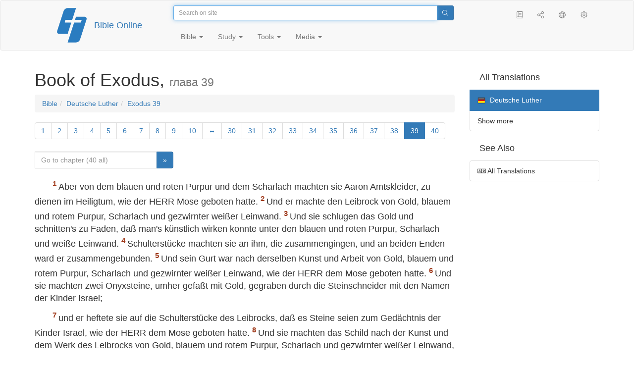

--- FILE ---
content_type: text/html; charset=utf-8
request_url: https://only.bible/bible/luther/exo-39/
body_size: 8546
content:
<!DOCTYPE html>
<html lang="en"><head><title>Exodus 39 / Deutsche Luther | Bible Online</title>
<meta charset="utf-8" />
<meta http-equiv="X-UA-Compatible" content="IE=edge" /><link rel="icon" href="https://static.only.bible/favicon.svg" type="image/svg+xml">
<meta name="viewport" content="width=device-width, initial-scale=1, maximum-scale=1,user-scalable=0" />
<meta name="author" content="" />
<meta property="bible:book" sid="exo" content="Exodus" />
<meta property="bible:book:next" chk="" content="/bible/luther/lev/" />
<meta property="bible:book:prev" chk="" content="/bible/luther/gen/" />
<meta property="bible:chapter" content="39" extra="" first="1" last="40" />
<meta property="bible:edition" sid="luther" content="Deutsche Luther" />
<meta property="bible:locale" conetnt="de_DE" />
<meta property="bible:next" chk="" content="/bible/luther/exo-40/" />
<meta property="bible:prev" chk="" content="/bible/luther/exo-38/" />
<meta name="customer:languages" content="en-gb ru-ru" allowed="xx-xx ru-ru ru-ca uk-ua be-by en-gb" active="en-gb" bycustomer="" />
<meta name="customer:country" content="" />
<meta name="customer:state" content="" />
<meta name="customer:city" content="" />
<meta name="description" content="Aber von dem blauen und roten Purpur und dem Scharlach machten sie Aaron Amtskleider, zu dienen im Heiligtum, wie der HERR Mose geboten hatte." />
<meta property="og:description" content="Aber von dem blauen und roten Purpur und dem Scharlach machten sie Aaron Amtskleider, zu dienen im Heiligtum, wie der HERR Mose geboten hatte." />
<meta property="og:image" content="https://preview.only.bible/share/bible/luther/exo-39/" />
<meta property="og:image:height" content="630" />
<meta property="og:image:type" content="image/png" />
<meta property="og:image:width" content="1200" />
<meta property="og:locale" content="de_DE" />
<meta property="og:site_name" content="Bible Online" />
<meta property="og:title" content="Exodus, chapter39 | Deutsche Luther" />
<meta name="twitter:card" content="summary_large_image" />
<meta name="twitter:description" content="Aber von dem blauen und roten Purpur und dem Scharlach machten sie Aaron Amtskleider, zu dienen im Heiligtum, wie der HERR Mose geboten hatte." />
<meta name="twitter:image" content="https://preview.only.bible/tw/bible/luther/exo-39/" />
<meta name="twitter:image:alt" content="Aber von dem blauen und roten Purpur und dem Scharlach machten sie Aaron Amtskleider, zu dienen im Heiligtum, wie der HERR Mose geboten hatte." />
<meta name="twitter:site" content="@rubible" />
<meta name="twitter:title" content="Exodus, chapter39 | Deutsche Luther" />
<meta property="og:type" content="book" />
<meta property="og:url" content="https://only.bible/bible/luther/exo-39/" />
<meta property="og:vk:image" content="https://preview.only.bible/img/bible/luther/exo-39/" /><!-- need add links --><link href="https://static.only.bible/design/s7sihu/lIAA.css" version="s7sihu" value="lIAA" id="custom-design" rel="stylesheet" settings="JL01" type="text/css" crossorigin="anonymous" /><link href="https://ajax.googleapis.com/ajax/libs/jqueryui/1.12.1/themes/smoothness/jquery-ui.min.css" rel="preload" as="style" type="text/css" crossorigin="anonymous" onload="this.rel='stylesheet'" /><link href="https://static.only.bible/c/css/10_ext-HLVOsWnd.css" rel="preload" as="style" type="text/css" crossorigin="anonymous" onload="this.rel='stylesheet'" /><link href="https://static.only.bible/c/css/20_core-t7nE5zDl.css" rel="preload" as="style" type="text/css" crossorigin="anonymous" onload="this.rel='stylesheet'" /><script src="https://static.only.bible/js/language/s7siki/en-gb.js" value="en-gb ru-ru" id="custom-language" defer></script><script src="/rebuild.js" defer></script><!--[if lt IE 9]><script src="https://static.only.bible/c/js/01_ie8-H9uauIHX.js" type="text/javascript" defer></script><![endif]--></head><body><nav id="nav" class="navbar navbar-default"><div class="container"><a class="show-on-focus js-skip-to-content" href="#start-of-content" id="skiptocontent" tabindex="1">Skip to content</a><div class="row xs-button"><div class="col-xs-12 col-sm-3" id="navbar-header"><div class="brand"><div class="img-brand"><img align="left" alt="Bible Online" class="navbar-brand" height="50" src="https://static.only.bible/img/bibleonline.svg" width="45"/></div><a class="navbar-link" href="/">Bible Online</a></div><div class="buttons nav-buttons-xs"><button aria-controls="navbar" aria-expanded="false" aria-label="Navigation" class="navbar-toggle collapsed" data-target="#navbar" data-toggle="collapse" type="button"><span class="sr-only"></span>
	<i class="fal fa-bars"></i></button><button aria-controls="navbar" aria-expanded="false" aria-label="Search" class="navbar-toggle collapsed searchlink" data-target="#searchbar" data-toggle="collapse" type="button"><i class="fal fa-search"></i></button><button aria-controls="navbar" aria-label="Listen" class="navbar-toggle collapsed audio-play" type="button"><i class="fal fa-pause pause-button"></i>
	<i class="fal fa-headphones play-button"></i></button><button aria-controls="navbar" aria-expanded="false" aria-label="List of Books" class="navbar-toggle collapsed bible-books books-modal show-modal-window" data-target="#books" data-toggle="collapse" type="button"><i class="fal fa-book"></i></button></div></div><div class="collapse navbar-collapse" id="navbar"><div class="col-lg-6 col-md-5 col-sm-4 searchbar" id="navbar-search"><form action="/search/" class="w-100"><div class="input-group input-group-sm"><input placeholder="Search on site" aria-autocomplete="list" autocapitalize="off" autocomplete="off" autocorrect="off" autofocus="autofocus" class="form-control input-search" incremental="true" maxlength="400" name="s" spellcheck="true" type="search" value=""/>
<span class="input-group-btn"><button aria-label="Search" class="btn btn-primary" type="submit"><i class="fal fa-search"></i></button></span></div></form></div><div class="col-lg-3 col-md-4 col-sm-5" id="navbar-buttons"><ul class="nav navbar-nav navbar-nav-right"><li class="hidden-nonsc hidden-xs"><a aria-controls="navbar" aria-expanded="false" class="collapsed searchlink" data-target="#searchbar" data-toggle="collapse" href="#search"><i class="fal fa-search"></i></a></li><li><a class="hidden-xs bible-books books-modal show-modal-window" href="#books" id="books" tooltip="Bible Books"><i class="fal fa-book"></i></a></li><li class="show-withaudio  hidden-xs"><a class="play-button audio-play" href="#play" tooltip="Listen"><i class="fal fa-headphones"></i></a></li><li class="show-withaudio hidden-xs"><a class="pause-button audio-play" href="#pause" tooltip="Pause"><i class="fal fa-pause"></i></a></li><li class="share-modal show-modal-window"><a href="#share" id="share" tooltip="Share"><i class="fal fa-share-alt"></i></a></li><li class="languages-modal show-modal-window"><a href="#language" id="languages" tooltip="Languages"><i class="fal fa-globe"></i></a></li><li class="show-withcache settings-modal show-modal-window"><a href="#settings" id="settings" tooltip="Settings"><i class="fal fa-cog"></i></a></li></ul></div><div class="col-sm-9" id="navbar-menu"><ul class="nav navbar-nav navbar-nav-left"><li class="dropdown"><a aria-expanded="false" aria-haspopup="true" class="dropdown-toggle" data-toggle="dropdown" href="#" role="button">Bible <span class="caret"></span></a><ul class="dropdown-menu"><li><a href="/bible/read/"><i class="fal fa-bible"></i> Read Bible</a></li><li><a href="/plan/"><i class="fal fa-calendar-alt"></i> Reading plans</a></li><li><a href="/bible/"><i class="fal fa-language"></i> All translations</a></li><li class="divider" role="separator"></li><li><a href="/audio/"><i class="fal fa-headphones"></i> Audio Bibles</a></li><li><a href="/video/deaf/"><i class="fal fa-sign-language"></i> Bible for Deaf</a></li><li class="divider" role="separator"></li><li><a href="/children/ibt/"><i class="fal fa-male"></i> Children's Bible</a></li></ul></li><li class="dropdown"><a aria-expanded="false" aria-haspopup="true" class="dropdown-toggle" data-toggle="dropdown" href="#" role="button">Study <span class="caret"></span></a><ul class="dropdown-menu"><li><a href="/qa/"><i class="fal fa-question"></i> Q&A <sup>ru</sup></a></li><li><a href="/library/"><i class="fal fa-books"></i> Library</a></li></ul></li><li class="dropdown"><a aria-expanded="false" aria-haspopup="true" class="dropdown-toggle" data-toggle="dropdown" href="#" role="button">Tools <span class="caret"></span></a><ul class="dropdown-menu"><li><a href="/tools/"><i class="fal fa-tools"></i> All tools</a></li></ul></li><li class="dropdown"><a aria-expanded="false" aria-haspopup="true" class="dropdown-toggle" data-toggle="dropdown" href="#" role="button">Media <span class="caret"></span></a><ul class="dropdown-menu"><li><a href="/video/"><i class="fal fa-film"></i> Video</a></li><li><a href="/library/"><i class="fal fa-books"></i> Library</a></li><li><a href="/wallpapers/"><i class="fal fa-mobile-alt"></i> Wallpapers</a></li><li><a href="/download/"><i class="fal fa-download"></i> Download</a></li></ul></li></ul></div></div></div><div class="collapse navbar-collapse container" id="searchbar"><div class="col-xs-12 col-sm-9 col-sm-offset-3 searchbar"><form action="/search/" class="w-100"><div class="input-group input-group-sm"><input placeholder="Search on site" aria-autocomplete="list" autocapitalize="off" autocomplete="off" autocorrect="off" autofocus="autofocus" class="form-control input-search" incremental="true" maxlength="400" name="s" spellcheck="true" type="search" value=""/>
<span class="input-group-btn"><button aria-label="Search" class="btn btn-primary" type="submit"><i class="fal fa-search"></i></button></span></div></form></div></div><div class="collapse navbar-collapse container audioplayer" id="audiobar"><div><div class="row"><div class="col-xs-12"><div class="progress seek-bar"><div aria-valuemax="100" aria-valuemin="0" aria-valuenow="0" class="progress-bar audio-progress play-bar" role="progressbar"></div></div></div></div></div><div class="col-xs-12"><span class="audio-title"></span>
		<span class="time">
		<span class="current-time"></span><span> / </span><span class="duration"></span></div></div></div></nav><div class="print-head visible-print-block"><noindex>
		<img height="120" src="https://static.only.bible/img/bibleonline.svg"/><h1></h1></noindex></div><div class="show-on-focus" id="start-of-content"></div><div class="container show-wj" id="content"><div class="row"><div class="col-xs-12 col-sm-7 col-md-8 col-lg-9 col-12-print"><h1><span class="visible-lg">Book of Exodus, <small>глава 39</small></span><span class="hidden-lg">
Exodus, <small>глава 39</small>
</span></h1><nav aria-label="breadcrumb" class="hidden-print"><ul class="breadcrumb"><li class="breadcrumb-item"><a class="bible-groups show-modal-window" href="/bible/">Bible</a></li><li class="breadcrumb-item"><a class="visible-lg bible-translates show-modal-window" href="/bible/luther/">Deutsche Luther</a><a class="hidden-lg bible-translates show-modal-window" href="/bible/luther/">Deutsche Luther</a></li><li class="breadcrumb-item"><a class="visible-lg bible-books books-modal show-modal-window" href="/bible/luther/exo-39/">Exodus 39</a><a class="hidden-lg bible-books books-modal show-modal-window" href="/bible/luther/exo-39/">Exodus 39</a></li></ul></nav><!-- Show media --><div class="read-top-nav hidden-print"><div class="top-pagination hidden-print"><nav><ul class="pagination hidden-print"><li class="pgn" id="pgn-1" value="1"><a href="/bible/luther/exo-1/">1</a></li><li after="39" b="exo" before="1" class="pgn expand-navigation-auto" e="luther"><a after="39" b="exo" before="1" class="expand-navigation" e="luther" href="javascript:void()">&harr;</a></li><li class="active pgn" value="39"><span>39</span></li><li class="pgn" id="pgn-40" value="40"><a href="/bible/luther/exo-40/">40</a></li></ul></nav></div><div class="fast_go hidden-print"><form id="gobible"><div class="input-group"><input id="navpfx" type="hidden" value="/bible/luther/exo/"/><input class="form-control" cur="39" id="navchap" max="40" min="1" placeholder="Go to chapter (40 all)" type="number"/>
<span class="input-group-btn"><button value="Go to chapter" class="btn btn-primary" type="submit">&raquo;</button></span></div></form></div></div><div class="hidden-md hidden-lg  bible-text bible-text-luther col-xs-11  hidden-print"><ul class="pager"><li class="previous"><a href="/bible/luther/exo-38/"><i class="fal fa-arrow-left"></i>
38</a></li><li class="next"><a href="/bible/luther/exo-40/">40
<i class="fal fa-arrow-right"></i></a></li></ul></div><div class="hidden-print mt-5 btn-toolbar show-all"><div class="mr-2 btn-group"><button class="btn btn-primary hidden-print show-all-btn" href="/bible/luther/exo/39/">Entire chapter</button></div><div class="btn-group"><button class="btn btn-primary hidden-print show-copy">Copy</button><button aria-label="Copy" class="btn btn-primary hidden-print show-copy-open"><i class="fal fa-window-restore"></i></button></div></div><div class="row equal" id="bible"><div class="bible-text bible-text-luther col-xs-12 col-print-12 col-md-12"><p class="text-start"><span class="v v-init v-st" vers="1">Aber von dem blauen und roten Purpur und dem Scharlach machten sie Aaron Amtskleider, zu dienen im Heiligtum, wie der HERR Mose geboten hatte. </span><span class="v v-init v-st" vers="2">Und er machte den Leibrock von Gold, blauem und rotem Purpur, Scharlach und gezwirnter weißer Leinwand. </span><span class="v v-init v-st" vers="3">Und sie schlugen das Gold und schnitten's&nbsp;zu Faden, daß man's&nbsp;künstlich wirken konnte unter den blauen und roten Purpur, Scharlach und weiße Leinwand. </span><span class="v v-init v-st" vers="4">Schulterstücke machten sie an ihm, die zusammengingen, und an beiden Enden ward er zusammengebunden. </span><span class="v v-init v-st" vers="5">Und sein Gurt war nach derselben Kunst und Arbeit von Gold, blauem und rotem Purpur, Scharlach und gezwirnter weißer Leinwand, wie der HERR dem Mose geboten hatte. </span><span class="v v-init v-st" vers="6">Und sie machten zwei Onyxsteine, umher gefaßt mit Gold, gegraben durch die Steinschneider mit den Namen der Kinder Israel; </span></p><p class="text-p"><span class="v v-init v-st" vers="7">und er heftete sie auf die Schulterstücke des Leibrocks, daß es Steine seien zum Gedächtnis der Kinder Israel, wie der HERR dem Mose geboten hatte. </span><span class="v v-init v-st" vers="8">Und sie machten das Schild nach der Kunst und dem Werk des Leibrocks von Gold, blauem und rotem Purpur, Scharlach und gezwirnter weißer Leinwand, </span></p><p class="text-p"><span class="v v-init v-st" vers="9">daß es viereckig und zwiefach war, eine Spanne lang und breit. </span><span class="v v-init v-st" vers="10">Und füllten es mit vier Reihen Steinen: die erste Reihe war ein Sarder, Topas und Smaragd; </span><span class="v v-init v-st" vers="11">die andere ein Rubin, Saphir und Demant; </span><span class="v v-init v-st" vers="12">die dritte ein Lynkurer, Achat und Amethyst; </span><span class="v v-init v-st" vers="13">die vierte ein Türkis, Onyx und Jaspis, umher gefaßt mit Gold in allen Reihen. </span><span class="v v-init v-st" vers="14">Und die Steine standen nach den zwölf Namen der Kinder Israel, gegraben durch die Steinschneider, daß auf einem jeglichen ein Name stand nach den zwölf Stämmen. </span><span class="v v-init v-st" vers="15">Und sie machten am Schild Ketten mit zwei Enden von feinem Golde </span><span class="v v-init v-st" vers="16">und zwei goldene Fassungen und zwei goldene Ringe und hefteten die zwei Ringe auf die zwei Ecken des Schildes. </span><span class="v v-init v-st" vers="17">Und die zwei goldenen Ketten taten sie in die zwei Ringe auf den Ecken des Schildes. </span><span class="v v-init v-st" vers="18">Aber die zwei Enden der Ketten taten sie an die zwei Fassungen und hefteten sie auf die Schulterstücke des Leibrocks vornehin. </span><span class="v v-init v-st" vers="19">Und machten zwei andere goldene Ringe und hefteten sie an die zwei andern Ecken des Schildes an seinen Rand, inwendig gegen den Leibrock. </span><span class="v v-init v-st" vers="20">Und sie machten zwei andere goldene Ringe, die taten sie unten an die zwei Schulterstücke vorn am Leibrock, wo er zusammengeht, oben über dem Gurt des Leibrocks, </span><span class="v v-init v-st" vers="21">daß das Schild mit seinen Ringen an die Ringe des Leibrocks geknüpft würde mit einer blauen Schnur, daß es über dem Gurt des Leibrocks hart anläge und nicht vom Leibrock los würde, wie der HERR dem Mose geboten hatte. </span><span class="v v-init v-st" vers="22">Und machte einen Purpurrock zum Leibrock, gewirkt, ganz von blauem Purpur, </span></p><p class="text-p"><span class="v v-init v-st" vers="23">und sein Loch oben mitteninne und eine Borte ums Loch her gefaltet, daß er nicht zerrisse. </span><span class="v v-init v-st" vers="24">Und sie machten an seinen Saum Granatäpfel von blauem und rotem Purpur, Scharlach und gezwirnter weißer Leinwand. </span><span class="v v-init v-st" vers="25">Und machten Schellen von feinem Golde; die taten sie zwischen die Granatäpfel ringsumher am Saum des Purpurrocks, </span><span class="v v-init v-st" vers="26">je ein Granatapfel und eine Schelle um und um am Saum, darin zu dienen, wie der HERR dem Mose geboten hatte. </span><span class="v v-init v-st" vers="27">Und sie machten auch die engen Röcke, von weißer Leinwand gewirkt, Aaron und seinen Söhnen, </span></p><p class="text-p"><span class="v v-init v-st" vers="28">und den Hut von weißer Leinwand und die schönen Hauben von weißer Leinwand und Beinkleider von gezwirnter weißer Leinwand </span><span class="v v-init v-st" vers="29">und den gestickten Gürtel von gezwirnter weißer Leinwand, blauem und rotem Purpur und Scharlach, wie der HERR dem Mose geboten hatte. </span><span class="v v-init v-st" vers="30">Sie machten auch das Stirnblatt, die heilige Krone, von feinem Gold, und gruben Schrift darein: Heilig dem HERRN. </span></p><p class="text-p"><span class="v v-init v-st" vers="31">Und banden eine blaue Schnur daran, daß sie an den Hut von obenher geheftet würde, wie der HERR dem Mose geboten hatte. </span><span class="v v-init v-st" vers="32">Also ward vollendet das ganze Werk der Wohnung der Hütte des Stifts. Und die Kinder Israel taten alles, was der HERR dem Mose geboten hatte. </span></p><p class="text-p"><span class="v v-init v-st" vers="33">Und sie brachten die Wohnung zu Mose: die Hütte und alle ihre Geräte, Haken, Bretter, Riegel, Säulen, Füße, </span></p><p class="text-p"><span class="v v-init v-st" vers="34">die Decke von rötlichen Widderfellen, die Decke von Dachsfellen und den Vorhang; </span><span class="v v-init v-st" vers="35">die Lade des Zeugnisses mit ihren Stangen, den Gnadenstuhl; </span><span class="v v-init v-st" vers="36">den Tisch und alle seine Geräte und die Schaubrote; </span><span class="v v-init v-st" vers="37">den schönen Leuchter mit den Lampen zubereitet und allem seinen Geräte und Öl zum Licht; </span><span class="v v-init v-st" vers="38">den Goldenen Altar und die Salbe und gutes Räuchwerk; das Tuch in der Hütte Tür; </span><span class="v v-init v-st" vers="39">den ehernen Altar und sein ehernes Gitter mit seinen Stangen und allem seinem Geräte; das Handfaß mit seinem Fuß; </span><span class="v v-init v-st" vers="40">die Umhänge des Vorhofs mit seinen Säulen und Füßen; das Tuch im Tor des Vorhofs mit seinen Seilen und Nägeln und allem Gerät zum Dienst der Wohnung der Hütte des Stifts; </span><span class="v v-init v-st" vers="41">die Amtskleider des Priesters Aaron, zu dienen im Heiligtum, und die Kleider seiner Söhne, daß sie Priesteramt täten. </span><span class="v v-init v-st" vers="42">Alles, wie der HERR dem Mose geboten hatte, taten die Kinder Israel an allem diesem Dienst. </span><span class="v v-init v-st" vers="43">Und Mose sah an all dies Werk; und siehe, sie hatten es gemacht, wie der HERR geboten hatte. Und er segnete sie.</span></p></div></div><div class="hidden-print mt-5 btn-toolbar show-all"><div class="mr-2 btn-group"><button class="btn btn-primary hidden-print show-all-btn" href="/bible/luther/exo/39/">Entire chapter</button></div><div class="btn-group"><button class="btn btn-primary hidden-print show-copy">Copy</button><button aria-label="Copy" class="btn btn-primary hidden-print show-copy-open"><i class="fal fa-window-restore"></i></button></div></div><div class="show-all hidden-print mt-2 row" id="img-verses"></div><div class="row hidden-print"><div class="bible-text bible-text-luther col-xs-11"><ul class="pager"><li class="previous"><a href="/bible/luther/exo-38/"><i class="fal fa-arrow-left"></i>
38</a></li><li><a class="bible-books show-modal-window" data-target="#books" href="/bible/luther/">List of Books</a></li><li class="next"><a href="/bible/luther/exo-40/">40
<i class="fal fa-arrow-right"></i></a></li></ul></div><div class="bible-notes col-xs-1"><div class="totop"><a class="totop" href="#"><i class="fal fa-arrow-to-top"></i></a></div></div></div></div><div class="col-xs-12 col-sm-5 col-md-4 col-lg-3 col-12-print"><aside><div class="show-withaudio hidden-print audioplayer" id="audioplayer"><h4 class="right" id="audio-select-h"><i class="fal fa-headphones"></i>
		<span id="audio-current-author-once"></span></h4><div class="btn-group" id="audio-select-btn"><button aria-expanded="false" aria-haspopup="true" class="btn btn-default dropdown-toggle" data-toggle="dropdown" type="button"><i class="fal fa-headphones"></i>
			<span id="audio-current-author"></span>
			<span class="caret"></span></button><ul class="dropdown-menu" id="audio-select-menu"></ul></div><div class="fa-2x" id="audio-ctrl"><a class="audio-back" href="javascript:void('back')" id="audio-m10" rel="tooltip"  title="Назад на 10 сек: &lt;span class=&quot;key&quot;&gt;[&lt;/span&gt"><i class="fal fa-undo"></i></a>
		<a class="audio-play" href="javascript:void('play')" id="audio-pp" rel="tooltip"  title="Слушать/Пауза: &lt;span class=&quot;key&quot;&gt;p&lt;/span&gt"><i class="fal fa-play play-button"></i>
			<i class="fal fa-pause pause-button"></i></a>
		<a class="audio-forw" href="javascript:void('forw')" id="audio-p10" rel="tooltip"  title="Вперед на 10 сек: &lt;span class=&quot;key&quot;&gt;]&lt;/span&gt"><i class="fal fa-redo"></i></a></div><div class="progress seek-bar"><div aria-valuemax="100" aria-valuemin="0" aria-valuenow="0" class="progress-bar play-bar" id="audio-progress" role="progressbar"><span class="current-time"></span>
			<span> / </span>
			<span class="duration"></span></div></div><div class="jp-volume-controls"><div id="audio-v"><div class="jp-volume-bar"><div class="jp-volume-bar-value"></div></div><a class="hidden" href="javascript:void('prev')" id="audio-backward"><i class="fal fa-backward"></i></a>
			<a class="hidden" href="javascript:void('next')" id="audio-forward"><i class="fal fa-forward"></i></a>
			<a href="javascript:void('volume-')" id="audio-v-down" rel="tooltip"  title="Тише: &lt;span class=&quot;key&quot;&gt;-&lt;/span&gt"><i class="fal fa-volume-down"></i></a>
			<a href="javascript:void('volume+')" id="audio-v-up" rel="tooltip"  title="Громче: &lt;span class=&quot;key&quot;&gt;+&lt;/span&gt"><i class="fal fa-volume-up"></i></a>
			<a href="javascript:void('mute')" id="audio-v-mute" rel="tooltip"  title="Выключить звук: &lt;span class=&quot;key&quot;&gt;m&lt;/span&gt"><i class="fal fa-volume-mute"></i></a>
			<span id="volume-value"></span></div></div></div><div class="hidden-print editions-all"><h3 class="right">All Translations</h3><div class="list-group" id="tdv-all" tids=""><a class="list-group-item tid" href="/bible/rst66/exo-39/" id="tid1" language="ru" sid="1"><img class="flag flag-ru" src="https://static.only.bible/_.gif"/>
Русский синодальный перевод
<small><br>Протестантская редакция</small></a>
<a class="list-group-item tid" href="/bible/rst78/exo-39/" id="tid2" language="ru" sid="2"><img class="flag flag-ru" src="https://static.only.bible/_.gif"/>
Русский синодальный перевод
<small><br>Православная редакция</small></a>
<a class="list-group-item tid" href="/bible/rst-jbl/exo-39/" id="tid3" language="ru" sid="3"><img class="flag flag-ru" src="https://static.only.bible/_.gif"/>
Русский синодальный перевод
<small><br>Юбилейное издание</small></a>
<a class="list-group-item tid" href="/bible/bti/exo-39/" id="tid40" language="ru" sid="40"><img class="flag flag-ru" src="https://static.only.bible/_.gif"/>
Современный русский перевод
<small><br>ИПБ им. М. П. Кулакова</small></a>
<a class="list-group-item tid" href="/bible/nrt/exo-39/" id="tid10" language="ru" sid="10"><img class="flag flag-ru" src="https://static.only.bible/_.gif"/>
Новый русский перевод</a>
<a class="list-group-item tid" href="/bible/cars/exo-39/" id="tid11" language="ru" sid="11"><img class="flag flag-ru" src="https://static.only.bible/_.gif"/>
Восточный перевод
<small><br>Стандартная версия</small></a>
<a class="list-group-item tid" href="/bible/carsa/exo-39/" id="tid12" language="ru" sid="12"><img class="flag flag-ru" src="https://static.only.bible/_.gif"/>
Восточный перевод
<small><br>Аллах версия</small></a>
<a class="list-group-item tid" href="/bible/carst/exo-39/" id="tid13" language="ru" sid="13"><img class="flag flag-ru" src="https://static.only.bible/_.gif"/>
Восточный перевод
<small><br>Версия для Таджикистана</small></a>
<a class="list-group-item tid" href="/bible/ubio/exo-39/" id="tid1010" language="uk" sid="1010"><img class="flag flag-uk" src="https://static.only.bible/_.gif"/>
Біблія в пер. Івана Огієнка</a>
<a class="list-group-item tid" href="/bible/bel/exo-39/" id="tid1040" language="be" sid="1040"><img class="flag flag-be" src="https://static.only.bible/_.gif"/>
Беларускі пераклад
<small><br>В. Сёмухі</small></a>
<a class="list-group-item tid" href="/bible/kjv/exo-39/" id="tid1020" language="en" sid="1020"><img class="flag flag-en" src="https://static.only.bible/_.gif"/>
King James Version
<small><br>without Deuterocanon</small></a>
<a class="list-group-item tid" href="/bible/kjv-dc/exo-39/" id="tid1021" language="en" sid="1021"><img class="flag flag-en" src="https://static.only.bible/_.gif"/>
King James Version
<small><br>with Apocrypha</small></a>

<span class="list-group-item active tid" id="tid1030" language="de" sid="1030">

<img class="flag flag-de" src="https://static.only.bible/_.gif"/>
Deutsche Luther

</span>

<a class="list-group-item tid" href="/bible/ell/exo-39/" id="tid1080" language="el" sid="1080"><img class="flag flag-el" src="https://static.only.bible/_.gif"/>
Ελληνική μετάφραση</a>
<a class="list-group-item tid" href="/bible/spa/exo-39/" id="tid1060" language="es" sid="1060"><img class="flag flag-es" src="https://static.only.bible/_.gif"/>
Traducción al español</a>
<a class="list-group-item tid" href="/bible/fra/exo-39/" id="tid1070" language="fr" sid="1070"><img class="flag flag-fr" src="https://static.only.bible/_.gif"/>
Traduction française</a>
<a class="list-group-item tid" href="/bible/ita/exo-39/" id="tid1090" language="it" sid="1090"><img class="flag flag-it" src="https://static.only.bible/_.gif"/>
Traduzione italiana</a>
<a class="list-group-item tid" href="/bible/pol/exo-39/" id="tid1130" language="pl" sid="1130"><img class="flag flag-pl" src="https://static.only.bible/_.gif"/>
Biblia Tysiąclecia</a>
<a class="list-group-item tid" href="/bible/por/exo-39/" id="tid1100" language="pt" sid="1100"><img class="flag flag-pt" src="https://static.only.bible/_.gif"/>
Tradução português</a>
<a class="list-group-item tid" href="/bible/rom/exo-39/" id="tid1050" language="ro" sid="1050"><img class="flag flag-ro" src="https://static.only.bible/_.gif"/>
Română traducere</a>
<a class="list-group-item tid" href="/bible/tur/exo-39/" id="tid1110" language="tr" sid="1110"><img class="flag flag-tr" src="https://static.only.bible/_.gif"/>
Türkçe çeviri</a>
<a class="list-group-item tid" href="/bible/zho/exo-39/" id="tid1120" language="zh" sid="1120"><img class="flag flag-zh" src="https://static.only.bible/_.gif"/>
中文 汉译</a>
<a class="list-group-item list-group-item-info tid" href="javascript:void()" id="more-translation" style="display: none;">Show more</a></div></div><div class="hidden-print editions-list"><h3 class="right">See Also</h3><div class="list-group" id="tdv-list"><a class="list-group-item" href="/bible/"><i class="fal fa-language"></i>
All Translations</a></div></div></aside></div></div></div><footer class="hidden-print"><div class="container"><div class="row"><div class="col-lg-3 col-md-3 col-sm-12 col-xs-12"><h4>Bible Online</h4><p class="ni">And the word of&nbsp;the Lord was published throughout all the region. (<a href="/bible/kjv/act-13.49/" rel="nofollow">Acts</a>)</p></div><div class="col-lg-3 col-md-3 col-sm-4 col-xs-12"><h4>Our sites</h4><ul class="list"><li><a href="https://blog.only.bible/" title=""><span><i class="fab fa-wordpress-simple"></i></span>Blog <sup>ru</sup></a></li><li><a href="https://tree.only.bible/" title=""><span><i class="fal fa-tree-alt"></i></span>The Bible Tree</a></li></ul></div><div class="col-lg-3 col-md-3 col-sm-4 col-xs-12"><h4>About us</h4><ul class="list"><li><a href="/creed/" title=""><span><i class="fal fa-child"></i></span>Creed</a></li><li><a href="/about/" title=""><span><i class="fal fa-globe"></i></span>About Project</a></li><li><a href="/copyrights/" title=""><span><i class="fal fa-copyright"></i></span>Copyrights</a></li></ul><h4>Contacts</h4><ul class="list"><li><a href="https://help.only.bible/" title=""><span><i class="fal fa-question"></i></span>Support Center</a></li><li><a href="https://kb.only.bible/" title=""><span><i class="fal fa-info"></i></span>Knowledge base <sup>ru</sup></a></li><li><a href="mailto:help@only.bible" title=""><span><i class="fal fa-envelope"></i></span>Email</a></li><li><a href="https://forum.only.bible/" title=""><span><i class="fal fa-bullhorn"></i></span>Forum <sup>ru</sup></a></li></ul></div><div class="col-lg-3 col-md-3 col-sm-4 col-xs-12"><h4>Social Networks</h4><ul class="social"><li><a href="https://vk.com/rubible" title=""><i class="fab fa-vk"></i></a></li><li><a href="https://facebook.com/bibleonline" title="Facebook"><i class="fab fa-facebook"></i></a></li><li><a href="https://www.youtube.com/BibleOnlineRussia" title="YouTube"><i class="fab fa-youtube"></i></a></li><li><a href="https://instagram.com/biblepic" title="Instagram"><i class="fab fa-instagram"></i></a></li><li><a href="tg://resolve?domain=bibleonline" title="Telegram"><i class="fab fa-telegram-plane"></i></a></li><li><a href="https://twitter.com/rubible" title="Twitter"><i class="fab fa-twitter"></i></a></li><li><a href="https://biblepic.tumblr.com/" title="Tumblr"><i class="fab fa-tumblr"></i></a></li><li><a href="https://www.pinterest.ru/rubible/" title="Pinterest"><i class="fab fa-pinterest"></i></a></li></ul></div><div class="col-lg-3 col-md-3 col-sm-4 col-xs-12"><h4>Apps</h4><ul class="social"><li><a href="https://ios.only.bible/" title="iOS"><i class="fab fa-app-store-ios"></i></a></li><li><a href="https://android.only.bible/" title="Android"><i class="fab fa-google-play"></i></a></li></ul></div></div></div><div class="copyright"><div class="container"><div class="row"><div class="col-xs-12 col-sm-6"><img height="18" src="https://static.only.bible/favicon.svg" width="18"/>
				<a href="/">Bible Online</a>, 2003-2026.</div><div class="col-xs-12 col-sm-6 text-right"><ul><li class="hidden-mobile"><a class="show-modal-window help-modal" href="#help" id="helplink"><i class="fal fa-question-circle"></i></a></li><li><a href="https://patreon.only.bible/">
							<i class="fal fa-dollar-sign"></i> Donate</a></li></ul></div></div></div></div></footer><div class="print-footer visible-print-block"><noindex><p><img src="https://static.only.bible/favicon.png" width="16" height="16" />&nbsp;Bible Online, 2003-2026.</p><p>https://only.bible/bible/luther/exo-39/</p></noindex></div><div id="notification"></div><script src="https://ajax.googleapis.com/ajax/libs/jquery/3.3.1/jquery.min.js" type="text/javascript" defer></script><script src="https://ajax.googleapis.com/ajax/libs/jqueryui/1.12.1/jquery-ui.min.js" type="text/javascript" defer></script><script src="https://static.only.bible/c/js/10_ext-5dK5u0kD.js" type="text/javascript" defer></script><script src="https://static.only.bible/c/js/20_core-HORUhzmh.js" type="text/javascript" defer></script><!-- Yandex.Metrika counter --><script type="text/javascript" >(function(m,e,t,r,i,k,a){m[i]=m[i]||function(){(m[i].a=m[i].a||[]).push(arguments)}; m[i].l=1*new Date();k=e.createElement(t),a=e.getElementsByTagName(t)[0],k.async=1,k.src=r,a.parentNode.insertBefore(k,a)}) (window, document, "script", "https://cdn.jsdelivr.net/npm/yandex-metrica-watch/tag.js", "ym"); ym(142766, "init", { clickmap:true, trackLinks:true, accurateTrackBounce:true, webvisor:true, trackHash:true });</script><noscript><div><img src="https://mc.yandex.ru/watch/142766" style="position:absolute; left:-9999px;" alt="" /></div></noscript> <!-- /Yandex.Metrika counter --><!-- Global site tag (gtag.js) - Google Analytics --><script async src="https://www.googletagmanager.com/gtag/js?id=UA-31217441-1"></script><script>window.dataLayer = window.dataLayer || [];function gtag(){dataLayer.push(arguments);}gtag('js', new Date());gtag('config', 'UA-31217441-1');</script><script type="text/javascript">window.yaParams = {"bible":{"type":"read","book":"exo","edition":"luther","group":"luther"}};
ym(142766, 'params', window.yaParams||{});</script></body></html>

--- FILE ---
content_type: application/javascript; charset=utf-8
request_url: https://static.only.bible/c/js/10_ext-5dK5u0kD.js
body_size: 143278
content:
$.widget.bridge("uitooltip",$.ui.tooltip);/*!
 * Bootstrap v3.4.1 (https://getbootstrap.com/)
 * Copyright 2011-2019 Twitter, Inc.
 * Licensed under the MIT license
 */
if("undefined"==typeof jQuery)throw new Error("Bootstrap's JavaScript requires jQuery");!function(t){"use strict";var e=jQuery.fn.jquery.split(" ")[0].split(".");if(e[0]<2&&e[1]<9||1==e[0]&&9==e[1]&&e[2]<1||3<e[0])throw new Error("Bootstrap's JavaScript requires jQuery version 1.9.1 or higher, but lower than version 4")}(),function(n){"use strict";n.fn.emulateTransitionEnd=function(t){var e=!1,i=this;n(this).one("bsTransitionEnd",function(){e=!0});return setTimeout(function(){e||n(i).trigger(n.support.transition.end)},t),this},n(function(){n.support.transition=function o(){var t=document.createElement("bootstrap"),e={WebkitTransition:"webkitTransitionEnd",MozTransition:"transitionend",OTransition:"oTransitionEnd otransitionend",transition:"transitionend"};for(var i in e)if(t.style[i]!==undefined)return{end:e[i]};return!1}(),n.support.transition&&(n.event.special.bsTransitionEnd={bindType:n.support.transition.end,delegateType:n.support.transition.end,handle:function(t){if(n(t.target).is(this))return t.handleObj.handler.apply(this,arguments)}})})}(jQuery),function(s){"use strict";var e='[data-dismiss="alert"]',a=function(t){s(t).on("click",e,this.close)};a.VERSION="3.4.1",a.TRANSITION_DURATION=150,a.prototype.close=function(t){var e=s(this),i=e.attr("data-target");i||(i=(i=e.attr("href"))&&i.replace(/.*(?=#[^\s]*$)/,"")),i="#"===i?[]:i;var o=s(document).find(i);function n(){o.detach().trigger("closed.bs.alert").remove()}t&&t.preventDefault(),o.length||(o=e.closest(".alert")),o.trigger(t=s.Event("close.bs.alert")),t.isDefaultPrevented()||(o.removeClass("in"),s.support.transition&&o.hasClass("fade")?o.one("bsTransitionEnd",n).emulateTransitionEnd(a.TRANSITION_DURATION):n())};var t=s.fn.alert;s.fn.alert=function o(i){return this.each(function(){var t=s(this),e=t.data("bs.alert");e||t.data("bs.alert",e=new a(this)),"string"==typeof i&&e[i].call(t)})},s.fn.alert.Constructor=a,s.fn.alert.noConflict=function(){return s.fn.alert=t,this},s(document).on("click.bs.alert.data-api",e,a.prototype.close)}(jQuery),function(s){"use strict";var n=function(t,e){this.$element=s(t),this.options=s.extend({},n.DEFAULTS,e),this.isLoading=!1};function i(o){return this.each(function(){var t=s(this),e=t.data("bs.button"),i="object"==typeof o&&o;e||t.data("bs.button",e=new n(this,i)),"toggle"==o?e.toggle():o&&e.setState(o)})}n.VERSION="3.4.1",n.DEFAULTS={loadingText:"loading..."},n.prototype.setState=function(t){var e="disabled",i=this.$element,o=i.is("input")?"val":"html",n=i.data();t+="Text",null==n.resetText&&i.data("resetText",i[o]()),setTimeout(s.proxy(function(){i[o](null==n[t]?this.options[t]:n[t]),"loadingText"==t?(this.isLoading=!0,i.addClass(e).attr(e,e).prop(e,!0)):this.isLoading&&(this.isLoading=!1,i.removeClass(e).removeAttr(e).prop(e,!1))},this),0)},n.prototype.toggle=function(){var t=!0,e=this.$element.closest('[data-toggle="buttons"]');if(e.length){var i=this.$element.find("input");"radio"==i.prop("type")?(i.prop("checked")&&(t=!1),e.find(".active").removeClass("active"),this.$element.addClass("active")):"checkbox"==i.prop("type")&&(i.prop("checked")!==this.$element.hasClass("active")&&(t=!1),this.$element.toggleClass("active")),i.prop("checked",this.$element.hasClass("active")),t&&i.trigger("change")}else this.$element.attr("aria-pressed",!this.$element.hasClass("active")),this.$element.toggleClass("active")};var t=s.fn.button;s.fn.button=i,s.fn.button.Constructor=n,s.fn.button.noConflict=function(){return s.fn.button=t,this},s(document).on("click.bs.button.data-api",'[data-toggle^="button"]',function(t){var e=s(t.target).closest(".btn");i.call(e,"toggle"),s(t.target).is('input[type="radio"], input[type="checkbox"]')||(t.preventDefault(),e.is("input,button")?e.trigger("focus"):e.find("input:visible,button:visible").first().trigger("focus"))}).on("focus.bs.button.data-api blur.bs.button.data-api",'[data-toggle^="button"]',function(t){s(t.target).closest(".btn").toggleClass("focus",/^focus(in)?$/.test(t.type))})}(jQuery),function(p){"use strict";var c=function(t,e){this.$element=p(t),this.$indicators=this.$element.find(".carousel-indicators"),this.options=e,this.paused=null,this.sliding=null,this.interval=null,this.$active=null,this.$items=null,this.options.keyboard&&this.$element.on("keydown.bs.carousel",p.proxy(this.keydown,this)),"hover"==this.options.pause&&!("ontouchstart"in document.documentElement)&&this.$element.on("mouseenter.bs.carousel",p.proxy(this.pause,this)).on("mouseleave.bs.carousel",p.proxy(this.cycle,this))};function r(n){return this.each(function(){var t=p(this),e=t.data("bs.carousel"),i=p.extend({},c.DEFAULTS,t.data(),"object"==typeof n&&n),o="string"==typeof n?n:i.slide;e||t.data("bs.carousel",e=new c(this,i)),"number"==typeof n?e.to(n):o?e[o]():i.interval&&e.pause().cycle()})}c.VERSION="3.4.1",c.TRANSITION_DURATION=600,c.DEFAULTS={interval:5e3,pause:"hover",wrap:!0,keyboard:!0},c.prototype.keydown=function(t){if(!/input|textarea/i.test(t.target.tagName)){switch(t.which){case 37:this.prev();break;case 39:this.next();break;default:return}t.preventDefault()}},c.prototype.cycle=function(t){return t||(this.paused=!1),this.interval&&clearInterval(this.interval),this.options.interval&&!this.paused&&(this.interval=setInterval(p.proxy(this.next,this),this.options.interval)),this},c.prototype.getItemIndex=function(t){return this.$items=t.parent().children(".item"),this.$items.index(t||this.$active)},c.prototype.getItemForDirection=function(t,e){var i=this.getItemIndex(e);if(("prev"==t&&0===i||"next"==t&&i==this.$items.length-1)&&!this.options.wrap)return e;var o=(i+("prev"==t?-1:1))%this.$items.length;return this.$items.eq(o)},c.prototype.to=function(t){var e=this,i=this.getItemIndex(this.$active=this.$element.find(".item.active"));if(!(t>this.$items.length-1||t<0))return this.sliding?this.$element.one("slid.bs.carousel",function(){e.to(t)}):i==t?this.pause().cycle():this.slide(i<t?"next":"prev",this.$items.eq(t))},c.prototype.pause=function(t){return t||(this.paused=!0),this.$element.find(".next, .prev").length&&p.support.transition&&(this.$element.trigger(p.support.transition.end),this.cycle(!0)),this.interval=clearInterval(this.interval),this},c.prototype.next=function(){if(!this.sliding)return this.slide("next")},c.prototype.prev=function(){if(!this.sliding)return this.slide("prev")},c.prototype.slide=function(t,e){var i=this.$element.find(".item.active"),o=e||this.getItemForDirection(t,i),n=this.interval,s="next"==t?"left":"right",a=this;if(o.hasClass("active"))return this.sliding=!1;var r=o[0],l=p.Event("slide.bs.carousel",{relatedTarget:r,direction:s});if(this.$element.trigger(l),!l.isDefaultPrevented()){if(this.sliding=!0,n&&this.pause(),this.$indicators.length){this.$indicators.find(".active").removeClass("active");var h=p(this.$indicators.children()[this.getItemIndex(o)]);h&&h.addClass("active")}var d=p.Event("slid.bs.carousel",{relatedTarget:r,direction:s});return p.support.transition&&this.$element.hasClass("slide")?(o.addClass(t),"object"==typeof o&&o.length&&o[0].offsetWidth,i.addClass(s),o.addClass(s),i.one("bsTransitionEnd",function(){o.removeClass([t,s].join(" ")).addClass("active"),i.removeClass(["active",s].join(" ")),a.sliding=!1,setTimeout(function(){a.$element.trigger(d)},0)}).emulateTransitionEnd(c.TRANSITION_DURATION)):(i.removeClass("active"),o.addClass("active"),this.sliding=!1,this.$element.trigger(d)),n&&this.cycle(),this}};var t=p.fn.carousel;p.fn.carousel=r,p.fn.carousel.Constructor=c,p.fn.carousel.noConflict=function(){return p.fn.carousel=t,this};var e=function(t){var e=p(this),i=e.attr("href");i&&(i=i.replace(/.*(?=#[^\s]+$)/,""));var o=e.attr("data-target")||i,n=p(document).find(o);if(n.hasClass("carousel")){var s=p.extend({},n.data(),e.data()),a=e.attr("data-slide-to");a&&(s.interval=!1),r.call(n,s),a&&n.data("bs.carousel").to(a),t.preventDefault()}};p(document).on("click.bs.carousel.data-api","[data-slide]",e).on("click.bs.carousel.data-api","[data-slide-to]",e),p(window).on("load",function(){p('[data-ride="carousel"]').each(function(){var t=p(this);r.call(t,t.data())})})}(jQuery),function(a){"use strict";var r=function(t,e){this.$element=a(t),this.options=a.extend({},r.DEFAULTS,e),this.$trigger=a('[data-toggle="collapse"][href="#'+t.id+'"],[data-toggle="collapse"][data-target="#'+t.id+'"]'),this.transitioning=null,this.options.parent?this.$parent=this.getParent():this.addAriaAndCollapsedClass(this.$element,this.$trigger),this.options.toggle&&this.toggle()};function n(t){var e,i=t.attr("data-target")||(e=t.attr("href"))&&e.replace(/.*(?=#[^\s]+$)/,"");return a(document).find(i)}function l(o){return this.each(function(){var t=a(this),e=t.data("bs.collapse"),i=a.extend({},r.DEFAULTS,t.data(),"object"==typeof o&&o);!e&&i.toggle&&/show|hide/.test(o)&&(i.toggle=!1),e||t.data("bs.collapse",e=new r(this,i)),"string"==typeof o&&e[o]()})}r.VERSION="3.4.1",r.TRANSITION_DURATION=350,r.DEFAULTS={toggle:!0},r.prototype.dimension=function(){return this.$element.hasClass("width")?"width":"height"},r.prototype.show=function(){if(!this.transitioning&&!this.$element.hasClass("in")){var t,e=this.$parent&&this.$parent.children(".panel").children(".in, .collapsing");if(!(e&&e.length&&(t=e.data("bs.collapse"))&&t.transitioning)){var i=a.Event("show.bs.collapse");if(this.$element.trigger(i),!i.isDefaultPrevented()){e&&e.length&&(l.call(e,"hide"),t||e.data("bs.collapse",null));var o=this.dimension();this.$element.removeClass("collapse").addClass("collapsing")[o](0).attr("aria-expanded",!0),this.$trigger.removeClass("collapsed").attr("aria-expanded",!0),this.transitioning=1;var n=function(){this.$element.removeClass("collapsing").addClass("collapse in")[o](""),this.transitioning=0,this.$element.trigger("shown.bs.collapse")};if(!a.support.transition)return n.call(this);var s=a.camelCase(["scroll",o].join("-"));this.$element.one("bsTransitionEnd",a.proxy(n,this)).emulateTransitionEnd(r.TRANSITION_DURATION)[o](this.$element[0][s])}}}},r.prototype.hide=function(){if(!this.transitioning&&this.$element.hasClass("in")){var t=a.Event("hide.bs.collapse");if(this.$element.trigger(t),!t.isDefaultPrevented()){var e=this.dimension();this.$element[e](this.$element[e]())[0].offsetHeight,this.$element.addClass("collapsing").removeClass("collapse in").attr("aria-expanded",!1),this.$trigger.addClass("collapsed").attr("aria-expanded",!1),this.transitioning=1;var i=function(){this.transitioning=0,this.$element.removeClass("collapsing").addClass("collapse").trigger("hidden.bs.collapse")};if(!a.support.transition)return i.call(this);this.$element[e](0).one("bsTransitionEnd",a.proxy(i,this)).emulateTransitionEnd(r.TRANSITION_DURATION)}}},r.prototype.toggle=function(){this[this.$element.hasClass("in")?"hide":"show"]()},r.prototype.getParent=function(){return a(document).find(this.options.parent).find('[data-toggle="collapse"][data-parent="'+this.options.parent+'"]').each(a.proxy(function(t,e){var i=a(e);this.addAriaAndCollapsedClass(n(i),i)},this)).end()},r.prototype.addAriaAndCollapsedClass=function(t,e){var i=t.hasClass("in");t.attr("aria-expanded",i),e.toggleClass("collapsed",!i).attr("aria-expanded",i)};var t=a.fn.collapse;a.fn.collapse=l,a.fn.collapse.Constructor=r,a.fn.collapse.noConflict=function(){return a.fn.collapse=t,this},a(document).on("click.bs.collapse.data-api",'[data-toggle="collapse"]',function(t){var e=a(this);e.attr("data-target")||t.preventDefault();var i=n(e),o=i.data("bs.collapse")?"toggle":e.data();l.call(i,o)})}(jQuery),function(a){"use strict";var r='[data-toggle="dropdown"]',o=function(t){a(t).on("click.bs.dropdown",this.toggle)};function l(t){var e=t.attr("data-target");e||(e=(e=t.attr("href"))&&/#[A-Za-z]/.test(e)&&e.replace(/.*(?=#[^\s]*$)/,""));var i="#"!==e?a(document).find(e):null;return i&&i.length?i:t.parent()}function s(o){o&&3===o.which||(a(".dropdown-backdrop").remove(),a(r).each(function(){var t=a(this),e=l(t),i={relatedTarget:this};e.hasClass("open")&&(o&&"click"==o.type&&/input|textarea/i.test(o.target.tagName)&&a.contains(e[0],o.target)||(e.trigger(o=a.Event("hide.bs.dropdown",i)),o.isDefaultPrevented()||(t.attr("aria-expanded","false"),e.removeClass("open").trigger(a.Event("hidden.bs.dropdown",i)))))}))}o.VERSION="3.4.1",o.prototype.toggle=function(t){var e=a(this);if(!e.is(".disabled, :disabled")){var i=l(e),o=i.hasClass("open");if(s(),!o){"ontouchstart"in document.documentElement&&!i.closest(".navbar-nav").length&&a(document.createElement("div")).addClass("dropdown-backdrop").insertAfter(a(this)).on("click",s);var n={relatedTarget:this};if(i.trigger(t=a.Event("show.bs.dropdown",n)),t.isDefaultPrevented())return;e.trigger("focus").attr("aria-expanded","true"),i.toggleClass("open").trigger(a.Event("shown.bs.dropdown",n))}return!1}},o.prototype.keydown=function(t){if(/(38|40|27|32)/.test(t.which)&&!/input|textarea/i.test(t.target.tagName)){var e=a(this);if(t.preventDefault(),t.stopPropagation(),!e.is(".disabled, :disabled")){var i=l(e),o=i.hasClass("open");if(!o&&27!=t.which||o&&27==t.which)return 27==t.which&&i.find(r).trigger("focus"),e.trigger("click");var n=i.find(".dropdown-menu li:not(.disabled):visible a");if(n.length){var s=n.index(t.target);38==t.which&&0<s&&s--,40==t.which&&s<n.length-1&&s++,~s||(s=0),n.eq(s).trigger("focus")}}}};var t=a.fn.dropdown;a.fn.dropdown=function e(i){return this.each(function(){var t=a(this),e=t.data("bs.dropdown");e||t.data("bs.dropdown",e=new o(this)),"string"==typeof i&&e[i].call(t)})},a.fn.dropdown.Constructor=o,a.fn.dropdown.noConflict=function(){return a.fn.dropdown=t,this},a(document).on("click.bs.dropdown.data-api",s).on("click.bs.dropdown.data-api",".dropdown form",function(t){t.stopPropagation()}).on("click.bs.dropdown.data-api",r,o.prototype.toggle).on("keydown.bs.dropdown.data-api",r,o.prototype.keydown).on("keydown.bs.dropdown.data-api",".dropdown-menu",o.prototype.keydown)}(jQuery),function(a){"use strict";var s=function(t,e){this.options=e,this.$body=a(document.body),this.$element=a(t),this.$dialog=this.$element.find(".modal-dialog"),this.$backdrop=null,this.isShown=null,this.originalBodyPad=null,this.scrollbarWidth=0,this.ignoreBackdropClick=!1,this.fixedContent=".navbar-fixed-top, .navbar-fixed-bottom",this.options.remote&&this.$element.find(".modal-content").load(this.options.remote,a.proxy(function(){this.$element.trigger("loaded.bs.modal")},this))};function r(o,n){return this.each(function(){var t=a(this),e=t.data("bs.modal"),i=a.extend({},s.DEFAULTS,t.data(),"object"==typeof o&&o);e||t.data("bs.modal",e=new s(this,i)),"string"==typeof o?e[o](n):i.show&&e.show(n)})}s.VERSION="3.4.1",s.TRANSITION_DURATION=300,s.BACKDROP_TRANSITION_DURATION=150,s.DEFAULTS={backdrop:!0,keyboard:!0,show:!0},s.prototype.toggle=function(t){return this.isShown?this.hide():this.show(t)},s.prototype.show=function(i){var o=this,t=a.Event("show.bs.modal",{relatedTarget:i});this.$element.trigger(t),this.isShown||t.isDefaultPrevented()||(this.isShown=!0,this.checkScrollbar(),this.setScrollbar(),this.$body.addClass("modal-open"),this.escape(),this.resize(),this.$element.on("click.dismiss.bs.modal",'[data-dismiss="modal"]',a.proxy(this.hide,this)),this.$dialog.on("mousedown.dismiss.bs.modal",function(){o.$element.one("mouseup.dismiss.bs.modal",function(t){a(t.target).is(o.$element)&&(o.ignoreBackdropClick=!0)})}),this.backdrop(function(){var t=a.support.transition&&o.$element.hasClass("fade");o.$element.parent().length||o.$element.appendTo(o.$body),o.$element.show().scrollTop(0),o.adjustDialog(),t&&o.$element[0].offsetWidth,o.$element.addClass("in"),o.enforceFocus();var e=a.Event("shown.bs.modal",{relatedTarget:i});t?o.$dialog.one("bsTransitionEnd",function(){o.$element.trigger("focus").trigger(e)}).emulateTransitionEnd(s.TRANSITION_DURATION):o.$element.trigger("focus").trigger(e)}))},s.prototype.hide=function(t){t&&t.preventDefault(),t=a.Event("hide.bs.modal"),this.$element.trigger(t),this.isShown&&!t.isDefaultPrevented()&&(this.isShown=!1,this.escape(),this.resize(),a(document).off("focusin.bs.modal"),this.$element.removeClass("in").off("click.dismiss.bs.modal").off("mouseup.dismiss.bs.modal"),this.$dialog.off("mousedown.dismiss.bs.modal"),a.support.transition&&this.$element.hasClass("fade")?this.$element.one("bsTransitionEnd",a.proxy(this.hideModal,this)).emulateTransitionEnd(s.TRANSITION_DURATION):this.hideModal())},s.prototype.enforceFocus=function(){a(document).off("focusin.bs.modal").on("focusin.bs.modal",a.proxy(function(t){document===t.target||this.$element[0]===t.target||this.$element.has(t.target).length||this.$element.trigger("focus")},this))},s.prototype.escape=function(){this.isShown&&this.options.keyboard?this.$element.on("keydown.dismiss.bs.modal",a.proxy(function(t){27==t.which&&this.hide()},this)):this.isShown||this.$element.off("keydown.dismiss.bs.modal")},s.prototype.resize=function(){this.isShown?a(window).on("resize.bs.modal",a.proxy(this.handleUpdate,this)):a(window).off("resize.bs.modal")},s.prototype.hideModal=function(){var t=this;this.$element.hide(),this.backdrop(function(){t.$body.removeClass("modal-open"),t.resetAdjustments(),t.resetScrollbar(),t.$element.trigger("hidden.bs.modal")})},s.prototype.removeBackdrop=function(){this.$backdrop&&this.$backdrop.remove(),this.$backdrop=null},s.prototype.backdrop=function(t){var e=this,i=this.$element.hasClass("fade")?"fade":"";if(this.isShown&&this.options.backdrop){var o=a.support.transition&&i;if(this.$backdrop=a(document.createElement("div")).addClass("modal-backdrop "+i).appendTo(this.$body),this.$element.on("click.dismiss.bs.modal",a.proxy(function(t){this.ignoreBackdropClick?this.ignoreBackdropClick=!1:t.target===t.currentTarget&&("static"==this.options.backdrop?this.$element[0].focus():this.hide())},this)),o&&this.$backdrop[0].offsetWidth,this.$backdrop.addClass("in"),!t)return;o?this.$backdrop.one("bsTransitionEnd",t).emulateTransitionEnd(s.BACKDROP_TRANSITION_DURATION):t()}else if(!this.isShown&&this.$backdrop){this.$backdrop.removeClass("in");var n=function(){e.removeBackdrop(),t&&t()};a.support.transition&&this.$element.hasClass("fade")?this.$backdrop.one("bsTransitionEnd",n).emulateTransitionEnd(s.BACKDROP_TRANSITION_DURATION):n()}else t&&t()},s.prototype.handleUpdate=function(){this.adjustDialog()},s.prototype.adjustDialog=function(){var t=this.$element[0].scrollHeight>document.documentElement.clientHeight;this.$element.css({paddingLeft:!this.bodyIsOverflowing&&t?this.scrollbarWidth:"",paddingRight:this.bodyIsOverflowing&&!t?this.scrollbarWidth:""})},s.prototype.resetAdjustments=function(){this.$element.css({paddingLeft:"",paddingRight:""})},s.prototype.checkScrollbar=function(){var t=window.innerWidth;if(!t){var e=document.documentElement.getBoundingClientRect();t=e.right-Math.abs(e.left)}this.bodyIsOverflowing=document.body.clientWidth<t,this.scrollbarWidth=this.measureScrollbar()},s.prototype.setScrollbar=function(){var t=parseInt(this.$body.css("padding-right")||0,10);this.originalBodyPad=document.body.style.paddingRight||"";var n=this.scrollbarWidth;this.bodyIsOverflowing&&(this.$body.css("padding-right",t+n),a(this.fixedContent).each(function(t,e){var i=e.style.paddingRight,o=a(e).css("padding-right");a(e).data("padding-right",i).css("padding-right",parseFloat(o)+n+"px")}))},s.prototype.resetScrollbar=function(){this.$body.css("padding-right",this.originalBodyPad),a(this.fixedContent).each(function(t,e){var i=a(e).data("padding-right");a(e).removeData("padding-right"),e.style.paddingRight=i||""})},s.prototype.measureScrollbar=function(){var t=document.createElement("div");t.className="modal-scrollbar-measure",this.$body.append(t);var e=t.offsetWidth-t.clientWidth;return this.$body[0].removeChild(t),e};var t=a.fn.modal;a.fn.modal=r,a.fn.modal.Constructor=s,a.fn.modal.noConflict=function(){return a.fn.modal=t,this},a(document).on("click.bs.modal.data-api",'[data-toggle="modal"]',function(t){var e=a(this),i=e.attr("href"),o=e.attr("data-target")||i&&i.replace(/.*(?=#[^\s]+$)/,""),n=a(document).find(o),s=n.data("bs.modal")?"toggle":a.extend({remote:!/#/.test(i)&&i},n.data(),e.data());e.is("a")&&t.preventDefault(),n.one("show.bs.modal",function(t){t.isDefaultPrevented()||n.one("hidden.bs.modal",function(){e.is(":visible")&&e.trigger("focus")})}),r.call(n,s,this)})}(jQuery),function(g){"use strict";var o=["sanitize","whiteList","sanitizeFn"],a=["background","cite","href","itemtype","longdesc","poster","src","xlink:href"],t={"*":["class","dir","id","lang","role",/^aria-[\w-]*$/i],a:["target","href","title","rel"],area:[],b:[],br:[],col:[],code:[],div:[],em:[],hr:[],h1:[],h2:[],h3:[],h4:[],h5:[],h6:[],i:[],img:["src","alt","title","width","height"],li:[],ol:[],p:[],pre:[],s:[],small:[],span:[],sub:[],sup:[],strong:[],u:[],ul:[]},r=/^(?:(?:https?|mailto|ftp|tel|file):|[^&:/?#]*(?:[/?#]|$))/gi,l=/^data:(?:image\/(?:bmp|gif|jpeg|jpg|png|tiff|webp)|video\/(?:mpeg|mp4|ogg|webm)|audio\/(?:mp3|oga|ogg|opus));base64,[a-z0-9+/]+=*$/i;function u(t,e){var i=t.nodeName.toLowerCase();if(-1!==g.inArray(i,e))return-1===g.inArray(i,a)||Boolean(t.nodeValue.match(r)||t.nodeValue.match(l));for(var o=g(e).filter(function(t,e){return e instanceof RegExp}),n=0,s=o.length;n<s;n++)if(i.match(o[n]))return!0;return!1}function n(t,e,i){if(0===t.length)return t;if(i&&"function"==typeof i)return i(t);if(!document.implementation||!document.implementation.createHTMLDocument)return t;var o=document.implementation.createHTMLDocument("sanitization");o.body.innerHTML=t;for(var n=g.map(e,function(t,e){return e}),s=g(o.body).find("*"),a=0,r=s.length;a<r;a++){var l=s[a],h=l.nodeName.toLowerCase();if(-1!==g.inArray(h,n))for(var d=g.map(l.attributes,function(t){return t}),p=[].concat(e["*"]||[],e[h]||[]),c=0,f=d.length;c<f;c++)u(d[c],p)||l.removeAttribute(d[c].nodeName);else l.parentNode.removeChild(l)}return o.body.innerHTML}var m=function(t,e){this.type=null,this.options=null,this.enabled=null,this.timeout=null,this.hoverState=null,this.$element=null,this.inState=null,this.init("tooltip",t,e)};m.VERSION="3.4.1",m.TRANSITION_DURATION=150,m.DEFAULTS={animation:!0,placement:"top",selector:!1,template:'<div class="tooltip" role="tooltip"><div class="tooltip-arrow"></div><div class="tooltip-inner"></div></div>',trigger:"hover focus",title:"",delay:0,html:!1,container:!1,viewport:{selector:"body",padding:0},sanitize:!0,sanitizeFn:null,whiteList:t},m.prototype.init=function(t,e,i){if(this.enabled=!0,this.type=t,this.$element=g(e),this.options=this.getOptions(i),this.$viewport=this.options.viewport&&g(document).find(g.isFunction(this.options.viewport)?this.options.viewport.call(this,this.$element):this.options.viewport.selector||this.options.viewport),this.inState={click:!1,hover:!1,focus:!1},this.$element[0]instanceof document.constructor&&!this.options.selector)throw new Error("`selector` option must be specified when initializing "+this.type+" on the window.document object!");for(var o=this.options.trigger.split(" "),n=o.length;n--;){var s=o[n];if("click"==s)this.$element.on("click."+this.type,this.options.selector,g.proxy(this.toggle,this));else if("manual"!=s){var a="hover"==s?"mouseenter":"focusin",r="hover"==s?"mouseleave":"focusout";this.$element.on(a+"."+this.type,this.options.selector,g.proxy(this.enter,this)),this.$element.on(r+"."+this.type,this.options.selector,g.proxy(this.leave,this))}}this.options.selector?this._options=g.extend({},this.options,{trigger:"manual",selector:""}):this.fixTitle()},m.prototype.getDefaults=function(){return m.DEFAULTS},m.prototype.getOptions=function(t){var e=this.$element.data();for(var i in e)e.hasOwnProperty(i)&&-1!==g.inArray(i,o)&&delete e[i];return(t=g.extend({},this.getDefaults(),e,t)).delay&&"number"==typeof t.delay&&(t.delay={show:t.delay,hide:t.delay}),t.sanitize&&(t.template=n(t.template,t.whiteList,t.sanitizeFn)),t},m.prototype.getDelegateOptions=function(){var i={},o=this.getDefaults();return this._options&&g.each(this._options,function(t,e){o[t]!=e&&(i[t]=e)}),i},m.prototype.enter=function(t){var e=t instanceof this.constructor?t:g(t.currentTarget).data("bs."+this.type);if(e||(e=new this.constructor(t.currentTarget,this.getDelegateOptions()),g(t.currentTarget).data("bs."+this.type,e)),t instanceof g.Event&&(e.inState["focusin"==t.type?"focus":"hover"]=!0),e.tip().hasClass("in")||"in"==e.hoverState)e.hoverState="in";else{if(clearTimeout(e.timeout),e.hoverState="in",!e.options.delay||!e.options.delay.show)return e.show();e.timeout=setTimeout(function(){"in"==e.hoverState&&e.show()},e.options.delay.show)}},m.prototype.isInStateTrue=function(){for(var t in this.inState)if(this.inState[t])return!0;return!1},m.prototype.leave=function(t){var e=t instanceof this.constructor?t:g(t.currentTarget).data("bs."+this.type);if(e||(e=new this.constructor(t.currentTarget,this.getDelegateOptions()),g(t.currentTarget).data("bs."+this.type,e)),t instanceof g.Event&&(e.inState["focusout"==t.type?"focus":"hover"]=!1),!e.isInStateTrue()){if(clearTimeout(e.timeout),e.hoverState="out",!e.options.delay||!e.options.delay.hide)return e.hide();e.timeout=setTimeout(function(){"out"==e.hoverState&&e.hide()},e.options.delay.hide)}},m.prototype.show=function(){var t=g.Event("show.bs."+this.type);if(this.hasContent()&&this.enabled){this.$element.trigger(t);var e=g.contains(this.$element[0].ownerDocument.documentElement,this.$element[0]);if(t.isDefaultPrevented()||!e)return;var i=this,o=this.tip(),n=this.getUID(this.type);this.setContent(),o.attr("id",n),this.$element.attr("aria-describedby",n),this.options.animation&&o.addClass("fade");var s="function"==typeof this.options.placement?this.options.placement.call(this,o[0],this.$element[0]):this.options.placement,a=/\s?auto?\s?/i,r=a.test(s);r&&(s=s.replace(a,"")||"top"),o.detach().css({top:0,left:0,display:"block"}).addClass(s).data("bs."+this.type,this),this.options.container?o.appendTo(g(document).find(this.options.container)):o.insertAfter(this.$element),this.$element.trigger("inserted.bs."+this.type);var l=this.getPosition(),h=o[0].offsetWidth,d=o[0].offsetHeight;if(r){var p=s,c=this.getPosition(this.$viewport);s="bottom"==s&&l.bottom+d>c.bottom?"top":"top"==s&&l.top-d<c.top?"bottom":"right"==s&&l.right+h>c.width?"left":"left"==s&&l.left-h<c.left?"right":s,o.removeClass(p).addClass(s)}var f=this.getCalculatedOffset(s,l,h,d);this.applyPlacement(f,s);var u=function(){var t=i.hoverState;i.$element.trigger("shown.bs."+i.type),i.hoverState=null,"out"==t&&i.leave(i)};g.support.transition&&this.$tip.hasClass("fade")?o.one("bsTransitionEnd",u).emulateTransitionEnd(m.TRANSITION_DURATION):u()}},m.prototype.applyPlacement=function(t,e){var i=this.tip(),o=i[0].offsetWidth,n=i[0].offsetHeight,s=parseInt(i.css("margin-top"),10),a=parseInt(i.css("margin-left"),10);isNaN(s)&&(s=0),isNaN(a)&&(a=0),t.top+=s,t.left+=a,g.offset.setOffset(i[0],g.extend({using:function(t){i.css({top:Math.round(t.top),left:Math.round(t.left)})}},t),0),i.addClass("in");var r=i[0].offsetWidth,l=i[0].offsetHeight;"top"==e&&l!=n&&(t.top=t.top+n-l);var h=this.getViewportAdjustedDelta(e,t,r,l);h.left?t.left+=h.left:t.top+=h.top;var d=/top|bottom/.test(e),p=d?2*h.left-o+r:2*h.top-n+l,c=d?"offsetWidth":"offsetHeight";i.offset(t),this.replaceArrow(p,i[0][c],d)},m.prototype.replaceArrow=function(t,e,i){this.arrow().css(i?"left":"top",50*(1-t/e)+"%").css(i?"top":"left","")},m.prototype.setContent=function(){var t=this.tip(),e=this.getTitle();this.options.html?(this.options.sanitize&&(e=n(e,this.options.whiteList,this.options.sanitizeFn)),t.find(".tooltip-inner").html(e)):t.find(".tooltip-inner").text(e),t.removeClass("fade in top bottom left right")},m.prototype.hide=function(t){var e=this,i=g(this.$tip),o=g.Event("hide.bs."+this.type);function n(){"in"!=e.hoverState&&i.detach(),e.$element&&e.$element.removeAttr("aria-describedby").trigger("hidden.bs."+e.type),t&&t()}if(this.$element.trigger(o),!o.isDefaultPrevented())return i.removeClass("in"),g.support.transition&&i.hasClass("fade")?i.one("bsTransitionEnd",n).emulateTransitionEnd(m.TRANSITION_DURATION):n(),this.hoverState=null,this},m.prototype.fixTitle=function(){var t=this.$element;(t.attr("title")||"string"!=typeof t.attr("data-original-title"))&&t.attr("data-original-title",t.attr("title")||"").attr("title","")},m.prototype.hasContent=function(){return this.getTitle()},m.prototype.getPosition=function(t){var e=(t=t||this.$element)[0],i="BODY"==e.tagName,o=e.getBoundingClientRect();null==o.width&&(o=g.extend({},o,{width:o.right-o.left,height:o.bottom-o.top}));var n=window.SVGElement&&e instanceof window.SVGElement,s=i?{top:0,left:0}:n?null:t.offset(),a={scroll:i?document.documentElement.scrollTop||document.body.scrollTop:t.scrollTop()},r=i?{width:g(window).width(),height:g(window).height()}:null;return g.extend({},o,a,r,s)},m.prototype.getCalculatedOffset=function(t,e,i,o){return"bottom"==t?{top:e.top+e.height,left:e.left+e.width/2-i/2}:"top"==t?{top:e.top-o,left:e.left+e.width/2-i/2}:"left"==t?{top:e.top+e.height/2-o/2,left:e.left-i}:{top:e.top+e.height/2-o/2,left:e.left+e.width}},m.prototype.getViewportAdjustedDelta=function(t,e,i,o){var n={top:0,left:0};if(!this.$viewport)return n;var s=this.options.viewport&&this.options.viewport.padding||0,a=this.getPosition(this.$viewport);if(/right|left/.test(t)){var r=e.top-s-a.scroll,l=e.top+s-a.scroll+o;r<a.top?n.top=a.top-r:l>a.top+a.height&&(n.top=a.top+a.height-l)}else{var h=e.left-s,d=e.left+s+i;h<a.left?n.left=a.left-h:d>a.right&&(n.left=a.left+a.width-d)}return n},m.prototype.getTitle=function(){var t=this.$element,e=this.options;return t.attr("data-original-title")||("function"==typeof e.title?e.title.call(t[0]):e.title)},m.prototype.getUID=function(t){for(;t+=~~(1e6*Math.random()),document.getElementById(t););return t},m.prototype.tip=function(){if(!this.$tip&&(this.$tip=g(this.options.template),1!=this.$tip.length))throw new Error(this.type+" `template` option must consist of exactly 1 top-level element!");return this.$tip},m.prototype.arrow=function(){return this.$arrow=this.$arrow||this.tip().find(".tooltip-arrow")},m.prototype.enable=function(){this.enabled=!0},m.prototype.disable=function(){this.enabled=!1},m.prototype.toggleEnabled=function(){this.enabled=!this.enabled},m.prototype.toggle=function(t){var e=this;t&&((e=g(t.currentTarget).data("bs."+this.type))||(e=new this.constructor(t.currentTarget,this.getDelegateOptions()),g(t.currentTarget).data("bs."+this.type,e))),t?(e.inState.click=!e.inState.click,e.isInStateTrue()?e.enter(e):e.leave(e)):e.tip().hasClass("in")?e.leave(e):e.enter(e)},m.prototype.destroy=function(){var t=this;clearTimeout(this.timeout),this.hide(function(){t.$element.off("."+t.type).removeData("bs."+t.type),t.$tip&&t.$tip.detach(),t.$tip=null,t.$arrow=null,t.$viewport=null,t.$element=null})},m.prototype.sanitizeHtml=function(t){return n(t,this.options.whiteList,this.options.sanitizeFn)};var e=g.fn.tooltip;g.fn.tooltip=function i(o){return this.each(function(){var t=g(this),e=t.data("bs.tooltip"),i="object"==typeof o&&o;!e&&/destroy|hide/.test(o)||(e||t.data("bs.tooltip",e=new m(this,i)),"string"==typeof o&&e[o]())})},g.fn.tooltip.Constructor=m,g.fn.tooltip.noConflict=function(){return g.fn.tooltip=e,this}}(jQuery),function(n){"use strict";var s=function(t,e){this.init("popover",t,e)};if(!n.fn.tooltip)throw new Error("Popover requires tooltip.js");s.VERSION="3.4.1",s.DEFAULTS=n.extend({},n.fn.tooltip.Constructor.DEFAULTS,{placement:"right",trigger:"click",content:"",template:'<div class="popover" role="tooltip"><div class="arrow"></div><h3 class="popover-title"></h3><div class="popover-content"></div></div>'}),((s.prototype=n.extend({},n.fn.tooltip.Constructor.prototype)).constructor=s).prototype.getDefaults=function(){return s.DEFAULTS},s.prototype.setContent=function(){var t=this.tip(),e=this.getTitle(),i=this.getContent();if(this.options.html){var o=typeof i;this.options.sanitize&&(e=this.sanitizeHtml(e),"string"===o&&(i=this.sanitizeHtml(i))),t.find(".popover-title").html(e),t.find(".popover-content").children().detach().end()["string"===o?"html":"append"](i)}else t.find(".popover-title").text(e),t.find(".popover-content").children().detach().end().text(i);t.removeClass("fade top bottom left right in"),t.find(".popover-title").html()||t.find(".popover-title").hide()},s.prototype.hasContent=function(){return this.getTitle()||this.getContent()},s.prototype.getContent=function(){var t=this.$element,e=this.options;return t.attr("data-content")||("function"==typeof e.content?e.content.call(t[0]):e.content)},s.prototype.arrow=function(){return this.$arrow=this.$arrow||this.tip().find(".arrow")};var t=n.fn.popover;n.fn.popover=function e(o){return this.each(function(){var t=n(this),e=t.data("bs.popover"),i="object"==typeof o&&o;!e&&/destroy|hide/.test(o)||(e||t.data("bs.popover",e=new s(this,i)),"string"==typeof o&&e[o]())})},n.fn.popover.Constructor=s,n.fn.popover.noConflict=function(){return n.fn.popover=t,this}}(jQuery),function(s){"use strict";function n(t,e){this.$body=s(document.body),this.$scrollElement=s(t).is(document.body)?s(window):s(t),this.options=s.extend({},n.DEFAULTS,e),this.selector=(this.options.target||"")+" .nav li > a",this.offsets=[],this.targets=[],this.activeTarget=null,this.scrollHeight=0,this.$scrollElement.on("scroll.bs.scrollspy",s.proxy(this.process,this)),this.refresh(),this.process()}function e(o){return this.each(function(){var t=s(this),e=t.data("bs.scrollspy"),i="object"==typeof o&&o;e||t.data("bs.scrollspy",e=new n(this,i)),"string"==typeof o&&e[o]()})}n.VERSION="3.4.1",n.DEFAULTS={offset:10},n.prototype.getScrollHeight=function(){return this.$scrollElement[0].scrollHeight||Math.max(this.$body[0].scrollHeight,document.documentElement.scrollHeight)},n.prototype.refresh=function(){var t=this,o="offset",n=0;this.offsets=[],this.targets=[],this.scrollHeight=this.getScrollHeight(),s.isWindow(this.$scrollElement[0])||(o="position",n=this.$scrollElement.scrollTop()),this.$body.find(this.selector).map(function(){var t=s(this),e=t.data("target")||t.attr("href"),i=/^#./.test(e)&&s(e);return i&&i.length&&i.is(":visible")&&[[i[o]().top+n,e]]||null}).sort(function(t,e){return t[0]-e[0]}).each(function(){t.offsets.push(this[0]),t.targets.push(this[1])})},n.prototype.process=function(){var t,e=this.$scrollElement.scrollTop()+this.options.offset,i=this.getScrollHeight(),o=this.options.offset+i-this.$scrollElement.height(),n=this.offsets,s=this.targets,a=this.activeTarget;if(this.scrollHeight!=i&&this.refresh(),o<=e)return a!=(t=s[s.length-1])&&this.activate(t);if(a&&e<n[0])return this.activeTarget=null,this.clear();for(t=n.length;t--;)a!=s[t]&&e>=n[t]&&(n[t+1]===undefined||e<n[t+1])&&this.activate(s[t])},n.prototype.activate=function(t){this.activeTarget=t,this.clear();var e=this.selector+'[data-target="'+t+'"],'+this.selector+'[href="'+t+'"]',i=s(e).parents("li").addClass("active");i.parent(".dropdown-menu").length&&(i=i.closest("li.dropdown").addClass("active")),i.trigger("activate.bs.scrollspy")},n.prototype.clear=function(){s(this.selector).parentsUntil(this.options.target,".active").removeClass("active")};var t=s.fn.scrollspy;s.fn.scrollspy=e,s.fn.scrollspy.Constructor=n,s.fn.scrollspy.noConflict=function(){return s.fn.scrollspy=t,this},s(window).on("load.bs.scrollspy.data-api",function(){s('[data-spy="scroll"]').each(function(){var t=s(this);e.call(t,t.data())})})}(jQuery),function(r){"use strict";var a=function(t){this.element=r(t)};function e(i){return this.each(function(){var t=r(this),e=t.data("bs.tab");e||t.data("bs.tab",e=new a(this)),"string"==typeof i&&e[i]()})}a.VERSION="3.4.1",a.TRANSITION_DURATION=150,a.prototype.show=function(){var t=this.element,e=t.closest("ul:not(.dropdown-menu)"),i=t.data("target");if(i||(i=(i=t.attr("href"))&&i.replace(/.*(?=#[^\s]*$)/,"")),!t.parent("li").hasClass("active")){var o=e.find(".active:last a"),n=r.Event("hide.bs.tab",{relatedTarget:t[0]}),s=r.Event("show.bs.tab",{relatedTarget:o[0]});if(o.trigger(n),t.trigger(s),!s.isDefaultPrevented()&&!n.isDefaultPrevented()){var a=r(document).find(i);this.activate(t.closest("li"),e),this.activate(a,a.parent(),function(){o.trigger({type:"hidden.bs.tab",relatedTarget:t[0]}),t.trigger({type:"shown.bs.tab",relatedTarget:o[0]})})}}},a.prototype.activate=function(t,e,i){var o=e.find("> .active"),n=i&&r.support.transition&&(o.length&&o.hasClass("fade")||!!e.find("> .fade").length);function s(){o.removeClass("active").find("> .dropdown-menu > .active").removeClass("active").end().find('[data-toggle="tab"]').attr("aria-expanded",!1),t.addClass("active").find('[data-toggle="tab"]').attr("aria-expanded",!0),n?(t[0].offsetWidth,t.addClass("in")):t.removeClass("fade"),t.parent(".dropdown-menu").length&&t.closest("li.dropdown").addClass("active").end().find('[data-toggle="tab"]').attr("aria-expanded",!0),i&&i()}o.length&&n?o.one("bsTransitionEnd",s).emulateTransitionEnd(a.TRANSITION_DURATION):s(),o.removeClass("in")};var t=r.fn.tab;r.fn.tab=e,r.fn.tab.Constructor=a,r.fn.tab.noConflict=function(){return r.fn.tab=t,this};var i=function(t){t.preventDefault(),e.call(r(this),"show")};r(document).on("click.bs.tab.data-api",'[data-toggle="tab"]',i).on("click.bs.tab.data-api",'[data-toggle="pill"]',i)}(jQuery),function(l){"use strict";var h=function(t,e){this.options=l.extend({},h.DEFAULTS,e);var i=this.options.target===h.DEFAULTS.target?l(this.options.target):l(document).find(this.options.target);this.$target=i.on("scroll.bs.affix.data-api",l.proxy(this.checkPosition,this)).on("click.bs.affix.data-api",l.proxy(this.checkPositionWithEventLoop,this)),this.$element=l(t),this.affixed=null,this.unpin=null,this.pinnedOffset=null,this.checkPosition()};function i(o){return this.each(function(){var t=l(this),e=t.data("bs.affix"),i="object"==typeof o&&o;e||t.data("bs.affix",e=new h(this,i)),"string"==typeof o&&e[o]()})}h.VERSION="3.4.1",h.RESET="affix affix-top affix-bottom",h.DEFAULTS={offset:0,target:window},h.prototype.getState=function(t,e,i,o){var n=this.$target.scrollTop(),s=this.$element.offset(),a=this.$target.height();if(null!=i&&"top"==this.affixed)return n<i&&"top";if("bottom"==this.affixed)return null!=i?!(n+this.unpin<=s.top)&&"bottom":!(n+a<=t-o)&&"bottom";var r=null==this.affixed,l=r?n:s.top;return null!=i&&n<=i?"top":null!=o&&t-o<=l+(r?a:e)&&"bottom"},h.prototype.getPinnedOffset=function(){if(this.pinnedOffset)return this.pinnedOffset;this.$element.removeClass(h.RESET).addClass("affix");var t=this.$target.scrollTop(),e=this.$element.offset();return this.pinnedOffset=e.top-t},h.prototype.checkPositionWithEventLoop=function(){setTimeout(l.proxy(this.checkPosition,this),1)},h.prototype.checkPosition=function(){if(this.$element.is(":visible")){var t=this.$element.height(),e=this.options.offset,i=e.top,o=e.bottom,n=Math.max(l(document).height(),l(document.body).height());"object"!=typeof e&&(o=i=e),"function"==typeof i&&(i=e.top(this.$element)),"function"==typeof o&&(o=e.bottom(this.$element));var s=this.getState(n,t,i,o);if(this.affixed!=s){null!=this.unpin&&this.$element.css("top","");var a="affix"+(s?"-"+s:""),r=l.Event(a+".bs.affix");if(this.$element.trigger(r),r.isDefaultPrevented())return;this.affixed=s,this.unpin="bottom"==s?this.getPinnedOffset():null,this.$element.removeClass(h.RESET).addClass(a).trigger(a.replace("affix","affixed")+".bs.affix")}"bottom"==s&&this.$element.offset({top:n-t-o})}};var t=l.fn.affix;l.fn.affix=i,l.fn.affix.Constructor=h,l.fn.affix.noConflict=function(){return l.fn.affix=t,this},l(window).on("load",function(){l('[data-spy="affix"]').each(function(){var t=l(this),e=t.data();e.offset=e.offset||{},null!=e.offsetBottom&&(e.offset.bottom=e.offsetBottom),null!=e.offsetTop&&(e.offset.top=e.offsetTop),i.call(t,e)})})}(jQuery);/*! bootstrap-accessibility-plugin - v1.0.5 - 2016-07-19
* https://github.com/paypal/bootstrap-accessibility-plugin
* Copyright (c) 2016 PayPal Accessibility Team; Licensed BSD */
!function($){"use strict";var uniqueId=function(prefix){return(prefix||"ui-id")+"-"+Math.floor(1e3*Math.random()+1)},removeMultiValAttributes=function(el,attr,val){var describedby=(el.attr(attr)||"").split(/\s+/),index=$.inArray(val,describedby);-1!==index&&describedby.splice(index,1),describedby=$.trim(describedby.join(" ")),describedby?el.attr(attr,describedby):el.removeAttr(attr)},focusable=function(element,isTabIndexNotNaN){var map,mapName,img,nodeName=element.nodeName.toLowerCase();return"area"===nodeName?(map=element.parentNode,mapName=map.name,element.href&&mapName&&"map"===map.nodeName.toLowerCase()?(img=$("img[usemap='#"+mapName+"']")[0],!!img&&visible(img)):!1):(/input|select|textarea|button|object/.test(nodeName)?!element.disabled:"a"===nodeName?element.href||isTabIndexNotNaN:isTabIndexNotNaN)&&visible(element)},visible=function(element){return $.expr.filters.visible(element)&&!$(element).parents().addBack().filter(function(){return"hidden"===$.css(this,"visibility")}).length};$.extend($.expr[":"],{data:$.expr.createPseudo?$.expr.createPseudo(function(dataName){return function(elem){return!!$.data(elem,dataName)}}):function(elem,i,match){return!!$.data(elem,match[3])},focusable:function(element){return focusable(element,!isNaN($.attr(element,"tabindex")))},tabbable:function(element){var tabIndex=$.attr(element,"tabindex"),isTabIndexNaN=isNaN(tabIndex);return(isTabIndexNaN||tabIndex>=0)&&focusable(element,!isTabIndexNaN)}}),$(".alert").attr("role","alert"),$(".close").removeAttr("aria-hidden").wrapInner('<span aria-hidden="true"></span>').append('<span class="sr-only">Close</span>');var showTooltip=$.fn.tooltip.Constructor.prototype.show,hideTooltip=$.fn.tooltip.Constructor.prototype.hide;$.fn.tooltip.Constructor.prototype.show=function(){showTooltip.apply(this,arguments);var $tip=this.tip(),tooltipID=$tip.attr("id")||uniqueId("ui-tooltip");$tip.attr({role:"tooltip",id:tooltipID}),this.$element.attr("aria-describedby",tooltipID)},$.fn.tooltip.Constructor.prototype.hide=function(){return hideTooltip.apply(this,arguments),removeMultiValAttributes(this.$element,"aria-describedby",this.tip().attr("id")),this};var showPopover=$.fn.popover.Constructor.prototype.setContent,hidePopover=$.fn.popover.Constructor.prototype.hide;$.fn.popover.Constructor.prototype.setContent=function(){showPopover.apply(this,arguments);var $tip=this.tip(),tooltipID=$tip.attr("id")||uniqueId("ui-tooltip");$tip.attr({role:"alert",id:tooltipID}),this.$element.attr("aria-describedby",tooltipID),this.$element.focus()},$.fn.popover.Constructor.prototype.hide=function(){return hidePopover.apply(this,arguments),removeMultiValAttributes(this.$element,"aria-describedby",this.tip().attr("id")),this},$(".modal-dialog").attr({role:"document"});var modalhide=$.fn.modal.Constructor.prototype.hide;$.fn.modal.Constructor.prototype.hide=function(){var modalOpener=this.$element.parent().find('[data-target="#'+this.$element.attr("id")+'"]');modalhide.apply(this,arguments),modalOpener.focus(),$(document).off("keydown.bs.modal")};var modalfocus=$.fn.modal.Constructor.prototype.enforceFocus;$.fn.modal.Constructor.prototype.enforceFocus=function(){var focEls=this.$element.find(":tabbable"),lastEl=focEls[focEls.length-1];$(document).on("keydown.bs.modal",$.proxy(function(ev){!this.$element.has(ev.target).length&&ev.shiftKey&&9===ev.keyCode&&(lastEl.focus(),ev.preventDefault())},this)),modalfocus.apply(this,arguments)};var $par,firstItem,toggle="[data-toggle=dropdown]",focusDelay=200,menus=$(toggle).parent().find("ul").attr("role","menu"),lis=menus.find("li").attr("role","presentation");lis.find("a").attr({role:"menuitem",tabIndex:"-1"}),$(toggle).attr({"aria-haspopup":"true","aria-expanded":"false"}),$(toggle).parent().on("shown.bs.dropdown",function(e){$par=$(this);var $toggle=$par.find(toggle);$toggle.attr("aria-expanded","true"),setTimeout(function(){firstItem=$(".dropdown-menu [role=menuitem]:visible",$par)[0];try{firstItem.focus()}catch(ex){}},focusDelay)}),$(toggle).parent().on("hidden.bs.dropdown",function(e){$par=$(this);var $toggle=$par.find(toggle);$toggle.attr("aria-expanded","false")}),$.fn.dropdown.Constructor.prototype.keydown=function(e){var $par;/(32)/.test(e.keyCode)&&($par=$(this).parent(),$(this).trigger("click"),e.preventDefault()&&e.stopPropagation())},$(document).on("focusout.dropdown.data-api",".dropdown-menu",function(e){var $this=$(this),that=this;setTimeout(function(){$.contains(that,document.activeElement)||($this.parent().removeClass("open"),$this.parent().find("[data-toggle=dropdown]").attr("aria-expanded","false"))},150)}).on("keydown.bs.dropdown.data-api",toggle+", [role=menu]",$.fn.dropdown.Constructor.prototype.keydown);var $tablist=$(".nav-tabs, .nav-pills"),$lis=$tablist.children("li"),$tabs=$tablist.find('[data-toggle="tab"], [data-toggle="pill"]');$tabs&&($tablist.attr("role","tablist"),$lis.attr("role","presentation"),$tabs.attr("role","tab")),$tabs.each(function(index){var tabpanel=$($(this).attr("href")),tab=$(this),tabid=tab.attr("id")||uniqueId("ui-tab");tab.attr("id",tabid),tab.parent().hasClass("active")?(tab.attr({tabIndex:"0","aria-selected":"true","aria-controls":tab.attr("href").substr(1)}),tabpanel.attr({role:"tabpanel",tabIndex:"0","aria-hidden":"false","aria-labelledby":tabid})):(tab.attr({tabIndex:"-1","aria-selected":"false","aria-controls":tab.attr("href").substr(1)}),tabpanel.attr({role:"tabpanel",tabIndex:"-1","aria-hidden":"true","aria-labelledby":tabid}))}),$.fn.tab.Constructor.prototype.keydown=function(e){var $items,index,$this=$(this),$ul=$this.closest("ul[role=tablist] "),k=e.which||e.keyCode;if($this=$(this),/(37|38|39|40)/.test(k)){$items=$ul.find("[role=tab]:visible"),index=$items.index($items.filter(":focus")),(38==k||37==k)&&index--,(39==k||40==k)&&index++,0>index&&(index=$items.length-1),index==$items.length&&(index=0);var nextTab=$items.eq(index);"tab"===nextTab.attr("role")&&nextTab.tab("show").focus(),e.preventDefault(),e.stopPropagation()}},$(document).on("keydown.tab.data-api",'[data-toggle="tab"], [data-toggle="pill"]',$.fn.tab.Constructor.prototype.keydown);var tabactivate=$.fn.tab.Constructor.prototype.activate;$.fn.tab.Constructor.prototype.activate=function(element,container,callback){var $active=container.find("> .active");$active.find("[data-toggle=tab], [data-toggle=pill]").attr({tabIndex:"-1","aria-selected":!1}),$active.filter(".tab-pane").attr({"aria-hidden":!0,tabIndex:"-1"}),tabactivate.apply(this,arguments),element.addClass("active"),element.find("[data-toggle=tab], [data-toggle=pill]").attr({tabIndex:"0","aria-selected":!0}),element.filter(".tab-pane").attr({"aria-hidden":!1,tabIndex:"0"})};var $colltabs=$('[data-toggle="collapse"]');$colltabs.each(function(index){var colltab=$(this),collpanel=$(colltab.attr("data-target")?colltab.attr("data-target"):colltab.attr("href")),parent=colltab.attr("data-parent"),collparent=parent&&$(parent),collid=colltab.attr("id")||uniqueId("ui-collapse");colltab.attr("id",collid),collparent&&(colltab.attr({role:"tab","aria-selected":"false","aria-expanded":"false"}),$(collparent).find("div:not(.collapse,.panel-body), h4").attr("role","presentation"),collparent.attr({role:"tablist","aria-multiselectable":"true"}),collpanel.hasClass("in")?(colltab.attr({"aria-controls":collpanel.attr("id"),"aria-selected":"true","aria-expanded":"true",tabindex:"0"}),collpanel.attr({role:"tabpanel",tabindex:"0","aria-labelledby":collid,"aria-hidden":"false"})):(colltab.attr({"aria-controls":collpanel.attr("id"),tabindex:"-1"}),collpanel.attr({role:"tabpanel",tabindex:"-1","aria-labelledby":collid,"aria-hidden":"true"})))});var collToggle=$.fn.collapse.Constructor.prototype.toggle;$.fn.collapse.Constructor.prototype.toggle=function(){var href,prevTab=this.$parent&&this.$parent.find('[aria-expanded="true"]');if(prevTab){var curTab,prevPanel=prevTab.attr("data-target")||(href=prevTab.attr("href"))&&href.replace(/.*(?=#[^\s]+$)/,""),$prevPanel=$(prevPanel),$curPanel=this.$element;this.$parent;this.$parent&&(curTab=this.$parent.find('[data-toggle=collapse][href="#'+this.$element.attr("id")+'"]')),collToggle.apply(this,arguments),$.support.transition&&this.$element.one($.support.transition.end,function(){prevTab.attr({"aria-selected":"false","aria-expanded":"false",tabIndex:"-1"}),$prevPanel.attr({"aria-hidden":"true",tabIndex:"-1"}),curTab.attr({"aria-selected":"true","aria-expanded":"true",tabIndex:"0"}),$curPanel.hasClass("in")?$curPanel.attr({"aria-hidden":"false",tabIndex:"0"}):(curTab.attr({"aria-selected":"false","aria-expanded":"false"}),$curPanel.attr({"aria-hidden":"true",tabIndex:"-1"}))})}else collToggle.apply(this,arguments)},$.fn.collapse.Constructor.prototype.keydown=function(e){var $items,index,$this=$(this),$tablist=$this.closest("div[role=tablist] "),k=e.which||e.keyCode;$this=$(this),/(32|37|38|39|40)/.test(k)&&(32==k&&$this.click(),$items=$tablist.find("[role=tab]"),index=$items.index($items.filter(":focus")),(38==k||37==k)&&index--,(39==k||40==k)&&index++,0>index&&(index=$items.length-1),index==$items.length&&(index=0),$items.eq(index).focus(),e.preventDefault(),e.stopPropagation())},$(document).on("keydown.collapse.data-api",'[data-toggle="collapse"]',$.fn.collapse.Constructor.prototype.keydown),$(".carousel").each(function(index){var $this=$(this),prev=$this.find('[data-slide="prev"]'),next=$this.find('[data-slide="next"]'),$options=$this.find(".item"),$listbox=$options.parent();$this.attr({"data-interval":"false","data-wrap":"false"}),$listbox.attr("role","listbox"),$options.attr("role","option");var spanPrev=document.createElement("span");spanPrev.setAttribute("class","sr-only"),spanPrev.innerHTML="Previous";var spanNext=document.createElement("span");spanNext.setAttribute("class","sr-only"),spanNext.innerHTML="Next",prev.attr("role","button"),next.attr("role","button"),prev.append(spanPrev),next.append(spanNext),$options.each(function(){var item=$(this);item.hasClass("active")?item.attr({"aria-selected":"true",tabindex:"0"}):item.attr({"aria-selected":"false",tabindex:"-1"})})});var slideCarousel=$.fn.carousel.Constructor.prototype.slide;$.fn.carousel.Constructor.prototype.slide=function(type,next){var $active=this.$element.find(".item.active"),$next=next||$active[type]();slideCarousel.apply(this,arguments),$active.one($.support.transition.end,function(){$active.attr({"aria-selected":!1,tabIndex:"-1"}),$next.attr({"aria-selected":!0,tabIndex:"0"})})},$.fn.carousel.Constructor.prototype.keydown=function(e){var index,$this=$(this),$ul=$this.closest("div[role=listbox]"),$items=$ul.find("[role=option]"),$parent=$ul.parent(),k=e.which||e.keyCode;/(37|38|39|40)/.test(k)&&(index=$items.index($items.filter(".active")),(37==k||38==k)&&($parent.carousel("prev"),index--,0>index?index=$items.length-1:$this.prev().focus()),(39==k||40==k)&&($parent.carousel("next"),index++,index==$items.length?index=0:$this.one($.support.transition.end,function(){$this.next().focus()})),e.preventDefault(),e.stopPropagation())},$(document).on("keydown.carousel.data-api","div[role=option]",$.fn.carousel.Constructor.prototype.keydown)}(jQuery);/*!
 * IE10 viewport hack for Surface/desktop Windows 8 bug
 * Copyright 2014-2015 Twitter, Inc.
 * Licensed under MIT (https://github.com/twbs/bootstrap/blob/master/LICENSE)
 */
(function(){'use strict';if(navigator.userAgent.match(/IEMobile\/10\.0/)){var msViewportStyle=document.createElement('style')
msViewportStyle.appendChild(document.createTextNode('@-ms-viewport{width:auto!important}'))
document.querySelector('head').appendChild(msViewportStyle)}})();(function(){'use strict';var _WINDOW={};var _DOCUMENT={};try{if(typeof window!=='undefined')_WINDOW=window;if(typeof document!=='undefined')_DOCUMENT=document;}catch(e){}
var _ref=_WINDOW.navigator||{},_ref$userAgent=_ref.userAgent,userAgent=_ref$userAgent===void 0?'':_ref$userAgent;var WINDOW=_WINDOW;var DOCUMENT=_DOCUMENT;var IS_BROWSER=!!WINDOW.document;var IS_DOM=!!DOCUMENT.documentElement&&!!DOCUMENT.head&&typeof DOCUMENT.addEventListener==='function'&&typeof DOCUMENT.createElement==='function';var IS_IE=~userAgent.indexOf('MSIE')||~userAgent.indexOf('Trident/');var NAMESPACE_IDENTIFIER='___FONT_AWESOME___';var PRODUCTION=function(){try{return undefined==='production';}catch(e){return false;}}();function bunker(fn){try{fn();}catch(e){if(!PRODUCTION){throw e;}}}
function _defineProperty(obj,key,value){if(key in obj){Object.defineProperty(obj,key,{value:value,enumerable:true,configurable:true,writable:true});}else{obj[key]=value;}
return obj;}
function _objectSpread(target){for(var i=1;i<arguments.length;i++){var source=arguments[i]!=null?arguments[i]:{};var ownKeys=Object.keys(source);if(typeof Object.getOwnPropertySymbols==='function'){ownKeys=ownKeys.concat(Object.getOwnPropertySymbols(source).filter(function(sym){return Object.getOwnPropertyDescriptor(source,sym).enumerable;}));}
ownKeys.forEach(function(key){_defineProperty(target,key,source[key]);});}
return target;}
var w=WINDOW||{};if(!w[NAMESPACE_IDENTIFIER])w[NAMESPACE_IDENTIFIER]={};if(!w[NAMESPACE_IDENTIFIER].styles)w[NAMESPACE_IDENTIFIER].styles={};if(!w[NAMESPACE_IDENTIFIER].hooks)w[NAMESPACE_IDENTIFIER].hooks={};if(!w[NAMESPACE_IDENTIFIER].shims)w[NAMESPACE_IDENTIFIER].shims=[];var namespace=w[NAMESPACE_IDENTIFIER];function defineIcons(prefix,icons){var params=arguments.length>2&&arguments[2]!==undefined?arguments[2]:{};var _params$skipHooks=params.skipHooks,skipHooks=_params$skipHooks===void 0?false:_params$skipHooks;var normalized=Object.keys(icons).reduce(function(acc,iconName){var icon=icons[iconName];var expanded=!!icon.icon;if(expanded){acc[icon.iconName]=icon.icon;}else{acc[iconName]=icon;}
return acc;},{});if(typeof namespace.hooks.addPack==='function'&&!skipHooks){namespace.hooks.addPack(prefix,normalized);}else{namespace.styles[prefix]=_objectSpread({},namespace.styles[prefix]||{},normalized);}
if(prefix==='fas'){defineIcons('fa',icons);}}
var icons={"app-store-ios":[448,512,[],"f370","M400 32H48C21.5 32 0 53.5 0 80v352c0 26.5 21.5 48 48 48h352c26.5 0 48-21.5 48-48V80c0-26.5-21.5-48-48-48zM127 384.5c-5.5 9.6-17.8 12.8-27.3 7.3-9.6-5.5-12.8-17.8-7.3-27.3l14.3-24.7c16.1-4.9 29.3-1.1 39.6 11.4L127 384.5zm138.9-53.9H84c-11 0-20-9-20-20s9-20 20-20h51l65.4-113.2-20.5-35.4c-5.5-9.6-2.2-21.8 7.3-27.3 9.6-5.5 21.8-2.2 27.3 7.3l8.9 15.4 8.9-15.4c5.5-9.6 17.8-12.8 27.3-7.3 9.6 5.5 12.8 17.8 7.3 27.3l-85.8 148.6h62.1c20.2 0 31.5 23.7 22.7 40zm98.1 0h-29l19.6 33.9c5.5 9.6 2.2 21.8-7.3 27.3-9.6 5.5-21.8 2.2-27.3-7.3-32.9-56.9-57.5-99.7-74-128.1-16.7-29-4.8-58 7.1-67.8 13.1 22.7 32.7 56.7 58.9 102h52c11 0 20 9 20 20 0 11.1-9 20-20 20z"],"chrome":[496,512,[],"f268","M131.5 217.5L55.1 100.1c47.6-59.2 119-91.8 192-92.1 42.3-.3 85.5 10.5 124.8 33.2 43.4 25.2 76.4 61.4 97.4 103L264 133.4c-58.1-3.4-113.4 29.3-132.5 84.1zm32.9 38.5c0 46.2 37.4 83.6 83.6 83.6s83.6-37.4 83.6-83.6-37.4-83.6-83.6-83.6-83.6 37.3-83.6 83.6zm314.9-89.2L339.6 174c37.9 44.3 38.5 108.2 6.6 157.2L234.1 503.6c46.5 2.5 94.4-7.7 137.8-32.9 107.4-62 150.9-192 107.4-303.9zM133.7 303.6L40.4 120.1C14.9 159.1 0 205.9 0 256c0 124 90.8 226.7 209.5 244.9l63.7-124.8c-57.6 10.8-113.2-20.8-139.5-72.5z"],"edge":[512,512,[],"f282","M481.92,134.48C440.87,54.18,352.26,8,255.91,8,137.05,8,37.51,91.68,13.47,203.66c26-46.49,86.22-79.14,149.46-79.14,79.27,0,121.09,48.93,122.25,50.18,22,23.8,33,50.39,33,83.1,0,10.4-5.31,25.82-15.11,38.57-1.57,2-6.39,4.84-6.39,11,0,5.06,3.29,9.92,9.14,14,27.86,19.37,80.37,16.81,80.51,16.81A115.39,115.39,0,0,0,444.94,322a118.92,118.92,0,0,0,58.95-102.44C504.39,176.13,488.39,147.26,481.92,134.48ZM212.77,475.67a154.88,154.88,0,0,1-46.64-45c-32.94-47.42-34.24-95.6-20.1-136A155.5,155.5,0,0,1,203,215.75c59-45.2,94.84-5.65,99.06-1a80,80,0,0,0-4.89-10.14c-9.24-15.93-24-36.41-56.56-53.51-33.72-17.69-70.59-18.59-77.64-18.59-38.71,0-77.9,13-107.53,35.69C35.68,183.3,12.77,208.72,8.6,243c-1.08,12.31-2.75,62.8,23,118.27a248,248,0,0,0,248.3,141.61C241.78,496.26,214.05,476.24,212.77,475.67Zm250.72-98.33a7.76,7.76,0,0,0-7.92-.23,181.66,181.66,0,0,1-20.41,9.12,197.54,197.54,0,0,1-69.55,12.52c-91.67,0-171.52-63.06-171.52-144A61.12,61.12,0,0,1,200.61,228,168.72,168.72,0,0,0,161.85,278c-14.92,29.37-33,88.13,13.33,151.66,6.51,8.91,23,30,56,47.67,23.57,12.65,49,19.61,71.7,19.61,35.14,0,115.43-33.44,163-108.87A7.75,7.75,0,0,0,463.49,377.34Z"],"facebook":[512,512,[],"f09a","M504 256C504 119 393 8 256 8S8 119 8 256c0 123.78 90.69 226.38 209.25 245V327.69h-63V256h63v-54.64c0-62.15 37-96.48 93.67-96.48 27.14 0 55.52 4.84 55.52 4.84v61h-31.28c-30.8 0-40.41 19.12-40.41 38.73V256h68.78l-11 71.69h-57.78V501C413.31 482.38 504 379.78 504 256z"],"firefox":[512,512,[],"f269","M503.52,241.48c-.12-1.56-.24-3.12-.24-4.68v-.12l-.36-4.68v-.12a245.86,245.86,0,0,0-7.32-41.15c0-.12,0-.12-.12-.24l-1.08-4c-.12-.24-.12-.48-.24-.6-.36-1.2-.72-2.52-1.08-3.72-.12-.24-.12-.6-.24-.84-.36-1.2-.72-2.4-1.08-3.48-.12-.36-.24-.6-.36-1-.36-1.2-.72-2.28-1.2-3.48l-.36-1.08c-.36-1.08-.84-2.28-1.2-3.36a8.27,8.27,0,0,0-.36-1c-.48-1.08-.84-2.28-1.32-3.36-.12-.24-.24-.6-.36-.84-.48-1.2-1-2.28-1.44-3.48,0-.12-.12-.24-.12-.36-1.56-3.84-3.24-7.68-5-11.4l-.36-.72c-.48-1-.84-1.8-1.32-2.64-.24-.48-.48-1.08-.72-1.56-.36-.84-.84-1.56-1.2-2.4-.36-.6-.6-1.2-1-1.8s-.84-1.44-1.2-2.28c-.36-.6-.72-1.32-1.08-1.92s-.84-1.44-1.2-2.16a18.07,18.07,0,0,0-1.2-2c-.36-.72-.84-1.32-1.2-2s-.84-1.32-1.2-2-.84-1.32-1.2-1.92-.84-1.44-1.32-2.16a15.63,15.63,0,0,0-1.2-1.8L463.2,119a15.63,15.63,0,0,0-1.2-1.8c-.48-.72-1.08-1.56-1.56-2.28-.36-.48-.72-1.08-1.08-1.56l-1.8-2.52c-.36-.48-.6-.84-1-1.32-1-1.32-1.8-2.52-2.76-3.72a248.76,248.76,0,0,0-23.51-26.64A186.82,186.82,0,0,0,412,62.46c-4-3.48-8.16-6.72-12.48-9.84a162.49,162.49,0,0,0-24.6-15.12c-2.4-1.32-4.8-2.52-7.2-3.72a254,254,0,0,0-55.43-19.56c-1.92-.36-3.84-.84-5.64-1.2h-.12c-1-.12-1.8-.36-2.76-.48a236.35,236.35,0,0,0-38-4H255.14a234.62,234.62,0,0,0-45.48,5c-33.59,7.08-63.23,21.24-82.91,39-1.08,1-1.92,1.68-2.4,2.16l-.48.48H124l-.12.12.12-.12a.12.12,0,0,0,.12-.12l-.12.12a.42.42,0,0,1,.24-.12c14.64-8.76,34.92-16,49.44-19.56l5.88-1.44c.36-.12.84-.12,1.2-.24,1.68-.36,3.36-.72,5.16-1.08.24,0,.6-.12.84-.12C250.94,20.94,319.34,40.14,367,85.61a171.49,171.49,0,0,1,26.88,32.76c30.36,49.2,27.48,111.11,3.84,147.59-34.44,53-111.35,71.27-159,24.84a84.19,84.19,0,0,1-25.56-59,74.05,74.05,0,0,1,6.24-31c1.68-3.84,13.08-25.67,18.24-24.59-13.08-2.76-37.55,2.64-54.71,28.19-15.36,22.92-14.52,58.2-5,83.28a132.85,132.85,0,0,1-12.12-39.24c-12.24-82.55,43.31-153,94.31-170.51-27.48-24-96.47-22.31-147.71,15.36-29.88,22-51.23,53.16-62.51,90.36,1.68-20.88,9.6-52.08,25.8-83.88-17.16,8.88-39,37-49.8,62.88-15.6,37.43-21,82.19-16.08,124.79.36,3.24.72,6.36,1.08,9.6,19.92,117.11,122,206.38,244.78,206.38C392.77,503.42,504,392.19,504,255,503.88,250.48,503.76,245.92,503.52,241.48Z"],"google":[488,512,[],"f1a0","M488 261.8C488 403.3 391.1 504 248 504 110.8 504 0 393.2 0 256S110.8 8 248 8c66.8 0 123 24.5 166.3 64.9l-67.5 64.9C258.5 52.6 94.3 116.6 94.3 256c0 86.5 69.1 156.6 153.7 156.6 98.2 0 135-70.4 140.8-106.9H248v-85.3h236.1c2.3 12.7 3.9 24.9 3.9 41.4z"],"google-play":[512,512,[],"f3ab","M325.3 234.3L104.6 13l280.8 161.2-60.1 60.1zM47 0C34 6.8 25.3 19.2 25.3 35.3v441.3c0 16.1 8.7 28.5 21.7 35.3l256.6-256L47 0zm425.2 225.6l-58.9-34.1-65.7 64.5 65.7 64.5 60.1-34.1c18-14.3 18-46.5-1.2-60.8zM104.6 499l280.8-161.2-60.1-60.1L104.6 499z"],"instagram":[448,512,[],"f16d","M224.1 141c-63.6 0-114.9 51.3-114.9 114.9s51.3 114.9 114.9 114.9S339 319.5 339 255.9 287.7 141 224.1 141zm0 189.6c-41.1 0-74.7-33.5-74.7-74.7s33.5-74.7 74.7-74.7 74.7 33.5 74.7 74.7-33.6 74.7-74.7 74.7zm146.4-194.3c0 14.9-12 26.8-26.8 26.8-14.9 0-26.8-12-26.8-26.8s12-26.8 26.8-26.8 26.8 12 26.8 26.8zm76.1 27.2c-1.7-35.9-9.9-67.7-36.2-93.9-26.2-26.2-58-34.4-93.9-36.2-37-2.1-147.9-2.1-184.9 0-35.8 1.7-67.6 9.9-93.9 36.1s-34.4 58-36.2 93.9c-2.1 37-2.1 147.9 0 184.9 1.7 35.9 9.9 67.7 36.2 93.9s58 34.4 93.9 36.2c37 2.1 147.9 2.1 184.9 0 35.9-1.7 67.7-9.9 93.9-36.2 26.2-26.2 34.4-58 36.2-93.9 2.1-37 2.1-147.8 0-184.8zM398.8 388c-7.8 19.6-22.9 34.7-42.6 42.6-29.5 11.7-99.5 9-132.1 9s-102.7 2.6-132.1-9c-19.6-7.8-34.7-22.9-42.6-42.6-11.7-29.5-9-99.5-9-132.1s-2.6-102.7 9-132.1c7.8-19.6 22.9-34.7 42.6-42.6 29.5-11.7 99.5-9 132.1-9s102.7-2.6 132.1 9c19.6 7.8 34.7 22.9 42.6 42.6 11.7 29.5 9 99.5 9 132.1s2.7 102.7-9 132.1z"],"odnoklassniki":[320,512,[],"f263","M275.1 334c-27.4 17.4-65.1 24.3-90 26.9l20.9 20.6 76.3 76.3c27.9 28.6-17.5 73.3-45.7 45.7-19.1-19.4-47.1-47.4-76.3-76.6L84 503.4c-28.2 27.5-73.6-17.6-45.4-45.7 19.4-19.4 47.1-47.4 76.3-76.3l20.6-20.6c-24.6-2.6-62.9-9.1-90.6-26.9-32.6-21-46.9-33.3-34.3-59 7.4-14.6 27.7-26.9 54.6-5.7 0 0 36.3 28.9 94.9 28.9s94.9-28.9 94.9-28.9c26.9-21.1 47.1-8.9 54.6 5.7 12.4 25.7-1.9 38-34.5 59.1zM30.3 129.7C30.3 58 88.6 0 160 0s129.7 58 129.7 129.7c0 71.4-58.3 129.4-129.7 129.4s-129.7-58-129.7-129.4zm66 0c0 35.1 28.6 63.7 63.7 63.7s63.7-28.6 63.7-63.7c0-35.4-28.6-64-63.7-64s-63.7 28.6-63.7 64z"],"opera":[496,512,[],"f26a","M313.9 32.7c-170.2 0-252.6 223.8-147.5 355.1 36.5 45.4 88.6 75.6 147.5 75.6 36.3 0 70.3-11.1 99.4-30.4-43.8 39.2-101.9 63-165.3 63-3.9 0-8 0-11.9-.3C104.6 489.6 0 381.1 0 248 0 111 111 0 248 0h.8c63.1.3 120.7 24.1 164.4 63.1-29-19.4-63.1-30.4-99.3-30.4zm101.8 397.7c-40.9 24.7-90.7 23.6-132-5.8 56.2-20.5 97.7-91.6 97.7-176.6 0-84.7-41.2-155.8-97.4-176.6 41.8-29.2 91.2-30.3 132.9-5 105.9 98.7 105.5 265.7-1.2 364z"],"pinterest":[496,512,[],"f0d2","M496 256c0 137-111 248-248 248-25.6 0-50.2-3.9-73.4-11.1 10.1-16.5 25.2-43.5 30.8-65 3-11.6 15.4-59 15.4-59 8.1 15.4 31.7 28.5 56.8 28.5 74.8 0 128.7-68.8 128.7-154.3 0-81.9-66.9-143.2-152.9-143.2-107 0-163.9 71.8-163.9 150.1 0 36.4 19.4 81.7 50.3 96.1 4.7 2.2 7.2 1.2 8.3-3.3.8-3.4 5-20.3 6.9-28.1.6-2.5.3-4.7-1.7-7.1-10.1-12.5-18.3-35.3-18.3-56.6 0-54.7 41.4-107.6 112-107.6 60.9 0 103.6 41.5 103.6 100.9 0 67.1-33.9 113.6-78 113.6-24.3 0-42.6-20.1-36.7-44.8 7-29.5 20.5-61.3 20.5-82.6 0-19-10.2-34.9-31.4-34.9-24.9 0-44.9 25.7-44.9 60.2 0 22 7.4 36.8 7.4 36.8s-24.5 103.8-29 123.2c-5 21.4-3 51.6-.9 71.2C65.4 450.9 0 361.1 0 256 0 119 111 8 248 8s248 111 248 248z"],"telegram":[496,512,[],"f2c6","M248 8C111 8 0 119 0 256s111 248 248 248 248-111 248-248S385 8 248 8zm121.8 169.9l-40.7 191.8c-3 13.6-11.1 16.9-22.4 10.5l-62-45.7-29.9 28.8c-3.3 3.3-6.1 6.1-12.5 6.1l4.4-63.1 114.9-103.8c5-4.4-1.1-6.9-7.7-2.5l-142 89.4-61.2-19.1c-13.3-4.2-13.6-13.3 2.8-19.7l239.1-92.2c11.1-4 20.8 2.7 17.2 19.5z"],"telegram-plane":[448,512,[],"f3fe","M446.7 98.6l-67.6 318.8c-5.1 22.5-18.4 28.1-37.3 17.5l-103-75.9-49.7 47.8c-5.5 5.5-10.1 10.1-20.7 10.1l7.4-104.9 190.9-172.5c8.3-7.4-1.8-11.5-12.9-4.1L117.8 284 16.2 252.2c-22.1-6.9-22.5-22.1 4.6-32.7L418.2 66.4c18.4-6.9 34.5 4.1 28.5 32.2z"],"tumblr":[320,512,[],"f173","M309.8 480.3c-13.6 14.5-50 31.7-97.4 31.7-120.8 0-147-88.8-147-140.6v-144H17.9c-5.5 0-10-4.5-10-10v-68c0-7.2 4.5-13.6 11.3-16 62-21.8 81.5-76 84.3-117.1.8-11 6.5-16.3 16.1-16.3h70.9c5.5 0 10 4.5 10 10v115.2h83c5.5 0 10 4.4 10 9.9v81.7c0 5.5-4.5 10-10 10h-83.4V360c0 34.2 23.7 53.6 68 35.8 4.8-1.9 9-3.2 12.7-2.2 3.5.9 5.8 3.4 7.4 7.9l22 64.3c1.8 5 3.3 10.6-.4 14.5z"],"twitter":[512,512,[],"f099","M459.37 151.716c.325 4.548.325 9.097.325 13.645 0 138.72-105.583 298.558-298.558 298.558-59.452 0-114.68-17.219-161.137-47.106 8.447.974 16.568 1.299 25.34 1.299 49.055 0 94.213-16.568 130.274-44.832-46.132-.975-84.792-31.188-98.112-72.772 6.498.974 12.995 1.624 19.818 1.624 9.421 0 18.843-1.3 27.614-3.573-48.081-9.747-84.143-51.98-84.143-102.985v-1.299c13.969 7.797 30.214 12.67 47.431 13.319-28.264-18.843-46.781-51.005-46.781-87.391 0-19.492 5.197-37.36 14.294-52.954 51.655 63.675 129.3 105.258 216.365 109.807-1.624-7.797-2.599-15.918-2.599-24.04 0-57.828 46.782-104.934 104.934-104.934 30.213 0 57.502 12.67 76.67 33.137 23.715-4.548 46.456-13.32 66.599-25.34-7.798 24.366-24.366 44.833-46.132 57.827 21.117-2.273 41.584-8.122 60.426-16.243-14.292 20.791-32.161 39.308-52.628 54.253z"],"viber":[512,512,[],"f409","M444 49.9C431.3 38.2 379.9.9 265.3.4c0 0-135.1-8.1-200.9 52.3C27.8 89.3 14.9 143 13.5 209.5c-1.4 66.5-3.1 191.1 117 224.9h.1l-.1 51.6s-.8 20.9 13 25.1c16.6 5.2 26.4-10.7 42.3-27.8 8.7-9.4 20.7-23.2 29.8-33.7 82.2 6.9 145.3-8.9 152.5-11.2 16.6-5.4 110.5-17.4 125.7-142 15.8-128.6-7.6-209.8-49.8-246.5zM457.9 287c-12.9 104-89 110.6-103 115.1-6 1.9-61.5 15.7-131.2 11.2 0 0-52 62.7-68.2 79-5.3 5.3-11.1 4.8-11-5.7 0-6.9.4-85.7.4-85.7-.1 0-.1 0 0 0-101.8-28.2-95.8-134.3-94.7-189.8 1.1-55.5 11.6-101 42.6-131.6 55.7-50.5 170.4-43 170.4-43 96.9.4 143.3 29.6 154.1 39.4 35.7 30.6 53.9 103.8 40.6 211.1zm-139-80.8c.4 8.6-12.5 9.2-12.9.6-1.1-22-11.4-32.7-32.6-33.9-8.6-.5-7.8-13.4.7-12.9 27.9 1.5 43.4 17.5 44.8 46.2zm20.3 11.3c1-42.4-25.5-75.6-75.8-79.3-8.5-.6-7.6-13.5.9-12.9 58 4.2 88.9 44.1 87.8 92.5-.1 8.6-13.1 8.2-12.9-.3zm47 13.4c.1 8.6-12.9 8.7-12.9.1-.6-81.5-54.9-125.9-120.8-126.4-8.5-.1-8.5-12.9 0-12.9 73.7.5 133 51.4 133.7 139.2zM374.9 329v.2c-10.8 19-31 40-51.8 33.3l-.2-.3c-21.1-5.9-70.8-31.5-102.2-56.5-16.2-12.8-31-27.9-42.4-42.4-10.3-12.9-20.7-28.2-30.8-46.6-21.3-38.5-26-55.7-26-55.7-6.7-20.8 14.2-41 33.3-51.8h.2c9.2-4.8 18-3.2 23.9 3.9 0 0 12.4 14.8 17.7 22.1 5 6.8 11.7 17.7 15.2 23.8 6.1 10.9 2.3 22-3.7 26.6l-12 9.6c-6.1 4.9-5.3 14-5.3 14s17.8 67.3 84.3 84.3c0 0 9.1.8 14-5.3l9.6-12c4.6-6 15.7-9.8 26.6-3.7 14.7 8.3 33.4 21.2 45.8 32.9 7 5.7 8.6 14.4 3.8 23.6z"],"vk":[576,512,[],"f189","M545 117.7c3.7-12.5 0-21.7-17.8-21.7h-58.9c-15 0-21.9 7.9-25.6 16.7 0 0-30 73.1-72.4 120.5-13.7 13.7-20 18.1-27.5 18.1-3.7 0-9.4-4.4-9.4-16.9V117.7c0-15-4.2-21.7-16.6-21.7h-92.6c-9.4 0-15 7-15 13.5 0 14.2 21.2 17.5 23.4 57.5v86.8c0 19-3.4 22.5-10.9 22.5-20 0-68.6-73.4-97.4-157.4-5.8-16.3-11.5-22.9-26.6-22.9H38.8c-16.8 0-20.2 7.9-20.2 16.7 0 15.6 20 93.1 93.1 195.5C160.4 378.1 229 416 291.4 416c37.5 0 42.1-8.4 42.1-22.9 0-66.8-3.4-73.1 15.4-73.1 8.7 0 23.7 4.4 58.7 38.1 40 40 46.6 57.9 69 57.9h58.9c16.8 0 25.3-8.4 20.4-25-11.2-34.9-86.9-106.7-90.3-111.5-8.7-11.2-6.2-16.2 0-26.2.1-.1 72-101.3 79.4-135.6z"],"whatsapp":[448,512,[],"f232","M380.9 97.1C339 55.1 283.2 32 223.9 32c-122.4 0-222 99.6-222 222 0 39.1 10.2 77.3 29.6 111L0 480l117.7-30.9c32.4 17.7 68.9 27 106.1 27h.1c122.3 0 224.1-99.6 224.1-222 0-59.3-25.2-115-67.1-157zm-157 341.6c-33.2 0-65.7-8.9-94-25.7l-6.7-4-69.8 18.3L72 359.2l-4.4-7c-18.5-29.4-28.2-63.3-28.2-98.2 0-101.7 82.8-184.5 184.6-184.5 49.3 0 95.6 19.2 130.4 54.1 34.8 34.9 56.2 81.2 56.1 130.5 0 101.8-84.9 184.6-186.6 184.6zm101.2-138.2c-5.5-2.8-32.8-16.2-37.9-18-5.1-1.9-8.8-2.8-12.5 2.8-3.7 5.6-14.3 18-17.6 21.8-3.2 3.7-6.5 4.2-12 1.4-32.6-16.3-54-29.1-75.5-66-5.7-9.8 5.7-9.1 16.3-30.3 1.8-3.7.9-6.9-.5-9.7-1.4-2.8-12.5-30.1-17.1-41.2-4.5-10.8-9.1-9.3-12.5-9.5-3.2-.2-6.9-.2-10.6-.2-3.7 0-9.7 1.4-14.8 6.9-5.1 5.6-19.4 19-19.4 46.3 0 27.3 19.9 53.7 22.6 57.4 2.8 3.7 39.1 59.7 94.8 83.8 35.2 15.2 49 16.5 66.6 13.9 10.7-1.6 32.8-13.4 37.4-26.4 4.6-13 4.6-24.1 3.2-26.4-1.3-2.5-5-3.9-10.5-6.6z"],"wikipedia-w":[640,512,[],"f266","M640 51.2l-.3 12.2c-28.1.8-45 15.8-55.8 40.3-25 57.8-103.3 240-155.3 358.6H415l-81.9-193.1c-32.5 63.6-68.3 130-99.2 193.1-.3.3-15 0-15-.3C172 352.3 122.8 243.4 75.8 133.4 64.4 106.7 26.4 63.4.2 63.7c0-3.1-.3-10-.3-14.2h161.9v13.9c-19.2 1.1-52.8 13.3-43.3 34.2 21.9 49.7 103.6 240.3 125.6 288.6 15-29.7 57.8-109.2 75.3-142.8-13.9-28.3-58.6-133.9-72.8-160-9.7-17.8-36.1-19.4-55.8-19.7V49.8l142.5.3v13.1c-19.4.6-38.1 7.8-29.4 26.1 18.9 40 30.6 68.1 48.1 104.7 5.6-10.8 34.7-69.4 48.1-100.8 8.9-20.6-3.9-28.6-38.6-29.4.3-3.6 0-10.3.3-13.6 44.4-.3 111.1-.3 123.1-.6v13.6c-22.5.8-45.8 12.8-58.1 31.7l-59.2 122.8c6.4 16.1 63.3 142.8 69.2 156.7L559.2 91.8c-8.6-23.1-36.4-28.1-47.2-28.3V49.6l127.8 1.1.2.5z"],"wordpress-simple":[512,512,[],"f411","M256 8C119.3 8 8 119.2 8 256c0 136.7 111.3 248 248 248s248-111.3 248-248C504 119.2 392.7 8 256 8zM33 256c0-32.3 6.9-63 19.3-90.7l106.4 291.4C84.3 420.5 33 344.2 33 256zm223 223c-21.9 0-43-3.2-63-9.1l66.9-194.4 68.5 187.8c.5 1.1 1 2.1 1.6 3.1-23.1 8.1-48 12.6-74 12.6zm30.7-327.5c13.4-.7 25.5-2.1 25.5-2.1 12-1.4 10.6-19.1-1.4-18.4 0 0-36.1 2.8-59.4 2.8-21.9 0-58.7-2.8-58.7-2.8-12-.7-13.4 17.7-1.4 18.4 0 0 11.4 1.4 23.4 2.1l34.7 95.2L200.6 393l-81.2-241.5c13.4-.7 25.5-2.1 25.5-2.1 12-1.4 10.6-19.1-1.4-18.4 0 0-36.1 2.8-59.4 2.8-4.2 0-9.1-.1-14.4-.3C109.6 73 178.1 33 256 33c58 0 110.9 22.2 150.6 58.5-1-.1-1.9-.2-2.9-.2-21.9 0-37.4 19.1-37.4 39.6 0 18.4 10.6 33.9 21.9 52.3 8.5 14.8 18.4 33.9 18.4 61.5 0 19.1-7.3 41.2-17 72.1l-22.2 74.3-80.7-239.6zm81.4 297.2l68.1-196.9c12.7-31.8 17-57.2 17-79.9 0-8.2-.5-15.8-1.5-22.9 17.4 31.8 27.3 68.2 27.3 107 0 82.3-44.6 154.1-110.9 192.7z"],"yandex":[256,512,[],"f413","M153.1 315.8L65.7 512H2l96-209.8c-45.1-22.9-75.2-64.4-75.2-141.1C22.7 53.7 90.8 0 171.7 0H254v512h-55.1V315.8h-45.8zm45.8-269.3h-29.4c-44.4 0-87.4 29.4-87.4 114.6 0 82.3 39.4 108.8 87.4 108.8h29.4V46.5z"],"youtube":[576,512,[],"f167","M549.655 124.083c-6.281-23.65-24.787-42.276-48.284-48.597C458.781 64 288 64 288 64S117.22 64 74.629 75.486c-23.497 6.322-42.003 24.947-48.284 48.597-11.412 42.867-11.412 132.305-11.412 132.305s0 89.438 11.412 132.305c6.281 23.65 24.787 41.5 48.284 47.821C117.22 448 288 448 288 448s170.78 0 213.371-11.486c23.497-6.321 42.003-24.171 48.284-47.821 11.412-42.867 11.412-132.305 11.412-132.305s0-89.438-11.412-132.305zm-317.51 213.508V175.185l142.739 81.205-142.739 81.201z"],};bunker(function(){defineIcons('fab',icons);});}());(function(){'use strict';var _WINDOW={};var _DOCUMENT={};try{if(typeof window!=='undefined')_WINDOW=window;if(typeof document!=='undefined')_DOCUMENT=document;}catch(e){}
var _ref=_WINDOW.navigator||{},_ref$userAgent=_ref.userAgent,userAgent=_ref$userAgent===void 0?'':_ref$userAgent;var WINDOW=_WINDOW;var DOCUMENT=_DOCUMENT;var IS_BROWSER=!!WINDOW.document;var IS_DOM=!!DOCUMENT.documentElement&&!!DOCUMENT.head&&typeof DOCUMENT.addEventListener==='function'&&typeof DOCUMENT.createElement==='function';var IS_IE=~userAgent.indexOf('MSIE')||~userAgent.indexOf('Trident/');var NAMESPACE_IDENTIFIER='___FONT_AWESOME___';var PRODUCTION=function(){try{return undefined==='production';}catch(e){return false;}}();function bunker(fn){try{fn();}catch(e){if(!PRODUCTION){throw e;}}}
function _defineProperty(obj,key,value){if(key in obj){Object.defineProperty(obj,key,{value:value,enumerable:true,configurable:true,writable:true});}else{obj[key]=value;}
return obj;}
function _objectSpread(target){for(var i=1;i<arguments.length;i++){var source=arguments[i]!=null?arguments[i]:{};var ownKeys=Object.keys(source);if(typeof Object.getOwnPropertySymbols==='function'){ownKeys=ownKeys.concat(Object.getOwnPropertySymbols(source).filter(function(sym){return Object.getOwnPropertyDescriptor(source,sym).enumerable;}));}
ownKeys.forEach(function(key){_defineProperty(target,key,source[key]);});}
return target;}
var w=WINDOW||{};if(!w[NAMESPACE_IDENTIFIER])w[NAMESPACE_IDENTIFIER]={};if(!w[NAMESPACE_IDENTIFIER].styles)w[NAMESPACE_IDENTIFIER].styles={};if(!w[NAMESPACE_IDENTIFIER].hooks)w[NAMESPACE_IDENTIFIER].hooks={};if(!w[NAMESPACE_IDENTIFIER].shims)w[NAMESPACE_IDENTIFIER].shims=[];var namespace=w[NAMESPACE_IDENTIFIER];function defineIcons(prefix,icons){var params=arguments.length>2&&arguments[2]!==undefined?arguments[2]:{};var _params$skipHooks=params.skipHooks,skipHooks=_params$skipHooks===void 0?false:_params$skipHooks;var normalized=Object.keys(icons).reduce(function(acc,iconName){var icon=icons[iconName];var expanded=!!icon.icon;if(expanded){acc[icon.iconName]=icon.icon;}else{acc[iconName]=icon;}
return acc;},{});if(typeof namespace.hooks.addPack==='function'&&!skipHooks){namespace.hooks.addPack(prefix,normalized);}else{namespace.styles[prefix]=_objectSpread({},namespace.styles[prefix]||{},normalized);}
if(prefix==='fas'){defineIcons('fa',icons);}}
var icons={"arrow-left":[448,512,[],"f060",["M424 297H137.6L96 256l41.59-41H424c13.3 0 24 11 24 24.63v32.82A24.22 24.22 0 0 1 424 297z","M201.69 473.48l-.71-.71L7 273.44a25 25 0 0 1 0-34.78L201 39.23a23.38 23.38 0 0 1 33.11-.7c.24.22.47.46.7.7L256.94 62a25.13 25.13 0 0 1-.4 35.18L95.81 256l160.73 158.8a24.94 24.94 0 0 1 .4 35.18l-22.15 22.78a23.38 23.38 0 0 1-33.1.72z"]],"arrow-right":[448,512,[],"f061",["M24 215h286.4l41.6 41-41.59 41H24c-13.3 0-24-11-24-24.63v-32.82A24.22 24.22 0 0 1 24 215z","M246.31 38.52c.24.23.48.47.71.71L441 238.56a25 25 0 0 1 0 34.78L247 472.77a23.38 23.38 0 0 1-33.11.7c-.24-.22-.47-.46-.7-.7L191.06 450a25.13 25.13 0 0 1 .4-35.18L352.19 256 191.46 97.2a24.94 24.94 0 0 1-.4-35.18l22.15-22.78a23.38 23.38 0 0 1 33.1-.72z"]],"arrow-to-top":[384,512,[],"f341",["M24 32h336a23.94 23.94 0 0 1 24 24v16a23.94 23.94 0 0 1-24 24H24A23.94 23.94 0 0 1 0 72V56a23.94 23.94 0 0 1 24-24z","M56.13 321.48l-17.06-17a23.86 23.86 0 0 1 0-33.91L175 135.05a24 24 0 0 1 34 0l135.93 135.52a23.86 23.86 0 0 1 0 33.91l-17.06 17a24 24 0 0 1-34 0l-65.81-65.61V456A24 24 0 0 1 204 480h-24.09a24 24 0 0 1-24.07-24V255.87L90 321.48a23.9 23.9 0 0 1-33.87 0z"]],"backward":[512,512,[],"f04a",["M512 96v320c0 27.39-31.9 41.79-52.51 24.59L288 297.69v-83.38L459.49 71.45C480.1 54.25 512 68.65 512 96z","M11.48 231.41l192-160C224.1 54.25 256 68.65 256 96v320c0 27.39-31.9 41.79-52.51 24.59l-192-160a32.07 32.07 0 0 1-.01-49.18z"]],"ban":[512,512,[],"f05e",["M406.78 361.53a186.53 186.53 0 0 1-45.25 45.25L105.22 150.47a186.53 186.53 0 0 1 45.25-45.25z","M256 8C119 8 8 119 8 256s111 248 248 248 248-111 248-248S393 8 256 8zm130.11 378.11A184 184 0 1 1 440 256a182.82 182.82 0 0 1-53.89 130.11z"]],"bars":[448,512,[],"f0c9",["M16 288h416a16 16 0 0 0 16-16v-32a16 16 0 0 0-16-16H16a16 16 0 0 0-16 16v32a16 16 0 0 0 16 16z","M432 384H16a16 16 0 0 0-16 16v32a16 16 0 0 0 16 16h416a16 16 0 0 0 16-16v-32a16 16 0 0 0-16-16zm0-320H16A16 16 0 0 0 0 80v32a16 16 0 0 0 16 16h416a16 16 0 0 0 16-16V80a16 16 0 0 0-16-16z"]],"bible":[448,512,[],"f647",["M96 448c-19.2 0-32-12.8-32-32s16-32 32-32h319.33c-1.93 16.24-1.76 48.38.53 64z","M96 384h328a24 24 0 0 0 24-24V32a32 32 0 0 0-32-32H96A96 96 0 0 0 0 96v320a96 96 0 0 0 96 96h328a24 24 0 0 0 24-24v-16a24 24 0 0 0-24-24H96c-19.2 0-32-12.8-32-32s16-32 32-32zm48-240a16 16 0 0 1 16-16h48V80a16 16 0 0 1 16-16h32a16 16 0 0 1 16 16v48h48a16 16 0 0 1 16 16v32a16 16 0 0 1-16 16h-48v112a16 16 0 0 1-16 16h-32a16 16 0 0 1-16-16V192h-48a16 16 0 0 1-16-16z"]],"book":[448,512,[],"f02d",["M96 448c-19.2 0-32-12.8-32-32s16-32 32-32h319.33c-1.93 16.24-1.76 48.38.53 64z","M96 384h328a24 24 0 0 0 24-24V32a32 32 0 0 0-32-32H96A96 96 0 0 0 0 96v320a96 96 0 0 0 96 96h328a24 24 0 0 0 24-24v-16a24 24 0 0 0-24-24H96c-19.2 0-32-12.8-32-32s16-32 32-32zm32-250a6 6 0 0 1 6-6h212a6 6 0 0 1 6 6v20a6 6 0 0 1-6 6H134a6 6 0 0 1-6-6zm0 64a6 6 0 0 1 6-6h212a6 6 0 0 1 6 6v20a6 6 0 0 1-6 6H134a6 6 0 0 1-6-6z"]],"book-open":[576,512,[],"f518",["M576 62.75v337.84c0 16.23-13.13 29.77-30 30.66-49.47 2.6-149.52 12.1-218.7 46.92-10.65 5.36-23.28-1.94-23.28-13.49V100.81a15.37 15.37 0 0 1 7.27-13.17c67.24-41.16 176.16-52.48 231-55.59C560.64 31 576 45 576 62.75z","M264.73 87.64C197.5 46.48 88.58 35.17 33.78 32.05 15.36 31 0 45 0 62.75V400.6c0 16.24 13.13 29.78 30 30.66 49.49 2.6 149.59 12.11 218.77 46.95 10.62 5.35 23.21-1.94 23.21-13.46V100.63a15.05 15.05 0 0 0-7.25-12.99z"]],"books":[576,512,[],"f5db",["M96 0H32A32 32 0 0 0 0 32v64h128V32A32 32 0 0 0 96 0zM0 384h128V128H0zm0 96a32 32 0 0 0 32 32h64a32 32 0 0 0 32-32v-64H0zm513.62-17.78L401.08 42.71l-60.26 16.14 112.35 418.8c.11.39.2.79.29 1.18l60.29-16.15c-.04-.15-.09-.3-.13-.46zM160 480a32 32 0 0 0 32 32h64a32 32 0 0 0 32-32v-64H160zM256 0h-64a32 32 0 0 0-32 32v64h124.79l-8-29.65a23.94 23.94 0 0 1 11.17-27V32A32 32 0 0 0 256 0zm-96 384h128V128H160z","M0 416h128v-32H0zm0-288h128V96H0zm575.17 317.65L460.39 17.78a23.89 23.89 0 0 0-29.18-17h-.09L415.73 5a24 24 0 0 0-16.9 29.36l114.79 427.86a23.89 23.89 0 0 0 29.18 17h.09l15.38-4.22a24 24 0 0 0 16.9-29.35zM160 416h128v-32H160zM338.39 49.78a23.89 23.89 0 0 0-29.18-17h-.09L293.73 37a24 24 0 0 0-16.9 29.36l8 29.65H160v32h128V108l103.62 386.22a23.89 23.89 0 0 0 29.18 17h.09l15.38-4.22a24 24 0 0 0 16.9-29.33z"]],"browser":[512,512,[],"f37e",["M76 160h40a12 12 0 0 0 12-12v-40a12 12 0 0 0-12-12H76a12 12 0 0 0-12 12v40a12 12 0 0 0 12 12zM0 224v208a48 48 0 0 0 48 48h416a48 48 0 0 0 48-48V224z","M464 32H48A48 48 0 0 0 0 80v144h512V80a48 48 0 0 0-48-48zM128 148a12 12 0 0 1-12 12H76a12 12 0 0 1-12-12v-40a12 12 0 0 1 12-12h40a12 12 0 0 1 12 12zm320 0a12 12 0 0 1-12 12H188a12 12 0 0 1-12-12v-40a12 12 0 0 1 12-12h248a12 12 0 0 1 12 12z"]],"bullhorn":[576,512,[],"f0a1",["M544 448c0 9.22-7.08 32-32 32a32 32 0 0 1-20-7l-85-68a242.82 242.82 0 0 0-119-50.79V125.84a242.86 242.86 0 0 0 119-50.79L492 7a31.93 31.93 0 0 1 20-7c25 0 32 23.26 32 32z","M544 184.88v110.24a63.47 63.47 0 0 0 0-110.24zM0 192v96a64 64 0 0 0 64 64h33.7a243 243 0 0 0-2.18 32 253.32 253.32 0 0 0 25.56 110.94c5.19 10.69 16.52 17.06 28.4 17.06h74.28c26.05 0 41.69-29.84 25.9-50.56A127.35 127.35 0 0 1 223.51 384a121 121 0 0 1 4.41-32H256V128H64a64 64 0 0 0-64 64z"]],"calendar":[448,512,[],"f133",["M0 192v272a48 48 0 0 0 48 48h352a48 48 0 0 0 48-48V192zm304-64h32a16 16 0 0 0 16-16V16a16 16 0 0 0-16-16h-32a16 16 0 0 0-16 16v96a16 16 0 0 0 16 16zm-192 0h32a16 16 0 0 0 16-16V16a16 16 0 0 0-16-16h-32a16 16 0 0 0-16 16v96a16 16 0 0 0 16 16z","M448 112v80H0v-80a48 48 0 0 1 48-48h48v48a16 16 0 0 0 16 16h32a16 16 0 0 0 16-16V64h128v48a16 16 0 0 0 16 16h32a16 16 0 0 0 16-16V64h48a48 48 0 0 1 48 48z"]],"calendar-alt":[448,512,[],"f073",["M0 192v272a48 48 0 0 0 48 48h352a48 48 0 0 0 48-48V192zm128 244a12 12 0 0 1-12 12H76a12 12 0 0 1-12-12v-40a12 12 0 0 1 12-12h40a12 12 0 0 1 12 12zm0-128a12 12 0 0 1-12 12H76a12 12 0 0 1-12-12v-40a12 12 0 0 1 12-12h40a12 12 0 0 1 12 12zm128 128a12 12 0 0 1-12 12h-40a12 12 0 0 1-12-12v-40a12 12 0 0 1 12-12h40a12 12 0 0 1 12 12zm0-128a12 12 0 0 1-12 12h-40a12 12 0 0 1-12-12v-40a12 12 0 0 1 12-12h40a12 12 0 0 1 12 12zm128 128a12 12 0 0 1-12 12h-40a12 12 0 0 1-12-12v-40a12 12 0 0 1 12-12h40a12 12 0 0 1 12 12zm0-128a12 12 0 0 1-12 12h-40a12 12 0 0 1-12-12v-40a12 12 0 0 1 12-12h40a12 12 0 0 1 12 12zm-80-180h32a16 16 0 0 0 16-16V16a16 16 0 0 0-16-16h-32a16 16 0 0 0-16 16v96a16 16 0 0 0 16 16zm-192 0h32a16 16 0 0 0 16-16V16a16 16 0 0 0-16-16h-32a16 16 0 0 0-16 16v96a16 16 0 0 0 16 16z","M448 112v80H0v-80a48 48 0 0 1 48-48h48v48a16 16 0 0 0 16 16h32a16 16 0 0 0 16-16V64h128v48a16 16 0 0 0 16 16h32a16 16 0 0 0 16-16V64h48a48 48 0 0 1 48 48z"]],"check":[512,512,[],"f00c",["M504.5 144.42L264.75 385.5 192 312.59l240.11-241a25.49 25.49 0 0 1 36.06-.14l.14.14L504.5 108a25.86 25.86 0 0 1 0 36.42z","M264.67 385.59l-54.57 54.87a25.5 25.5 0 0 1-36.06.14l-.14-.14L7.5 273.1a25.84 25.84 0 0 1 0-36.41l36.2-36.41a25.49 25.49 0 0 1 36-.17l.16.17z"]],"check-circle":[512,512,[],"f058",["M256 8C119 8 8 119 8 256s111 248 248 248 248-111 248-248S393 8 256 8zm155.31 195.31l-184 184a16 16 0 0 1-22.62 0l-104-104a16 16 0 0 1 0-22.62l22.62-22.63a16 16 0 0 1 22.63 0L216 308.12l150.06-150.06a16 16 0 0 1 22.63 0l22.62 22.63a16 16 0 0 1 0 22.62z","M227.31 387.31a16 16 0 0 1-22.62 0l-104-104a16 16 0 0 1 0-22.62l22.62-22.63a16 16 0 0 1 22.63 0L216 308.12l150.06-150.06a16 16 0 0 1 22.63 0l22.62 22.63a16 16 0 0 1 0 22.62l-184 184z"]],"check-square":[448,512,[],"f14a",["M400 32H48A48 48 0 0 0 0 80v352a48 48 0 0 0 48 48h352a48 48 0 0 0 48-48V80a48 48 0 0 0-48-48zm-20.69 165.94l-184 184a16 16 0 0 1-22.62 0l-104-104a16 16 0 0 1 0-22.63l22.62-22.62a16 16 0 0 1 22.63 0L184 302.75l150.06-150.06a16 16 0 0 1 22.63 0l22.62 22.62a16 16 0 0 1 0 22.63z","M195.31 381.94a16 16 0 0 1-22.62 0l-104-104a16 16 0 0 1 0-22.63l22.62-22.62a16 16 0 0 1 22.63 0L184 302.74l150.06-150a16 16 0 0 1 22.63 0l22.62 22.62a16 16 0 0 1 0 22.63l-184 184z"]],"chevron-right":[320,512,[],"f054",["M188.74 256l56.78 56.89L91.21 466.9a24 24 0 0 1-33.94 0l-22.7-22.65a23.93 23.93 0 0 1 0-33.84z","M91.25 45.06l194.33 194a23.93 23.93 0 0 1 0 33.84l-40 40-211-211.34a23.92 23.92 0 0 1 0-33.84l22.7-22.65a24 24 0 0 1 33.97-.01z"]],"child":[384,512,[],"f1ae",["M120 72a72 72 0 1 1 72 72 72 72 0 0 1-72-72z","M9.37 118.63a32 32 0 0 1 45.26-45.26L141.25 160h101.5l86.62-86.63a32 32 0 0 1 45.26 45.26L280 213.25V480a32 32 0 0 1-32 32h-16a32 32 0 0 1-32-32V368h-16v112a32 32 0 0 1-32 32h-16a32 32 0 0 1-32-32V213.25z"]],"church":[640,512,[],"f51d",["M620.61 366.54L512 320v192h112a16 16 0 0 0 16-16V396a32 32 0 0 0-19.39-29.46zM0 396v100a16 16 0 0 0 16 16h112V320L19.39 366.54A32 32 0 0 0 0 396z","M480 274.12V512h-96v-96a64 64 0 0 0-128 0v96h-96V274.12a32 32 0 0 1 15.54-27.44L288 179.2V128h-48a16 16 0 0 1-16-16V80a16 16 0 0 1 16-16h48V16a16 16 0 0 1 16-16h32a16 16 0 0 1 16 16v48h48a16 16 0 0 1 16 16v32a16 16 0 0 1-16 16h-48v51.2l112.46 67.48A32 32 0 0 1 480 274.12z"]],"cog":[512,512,[],"f013",["M487.75 315.6l-42.6-24.6a192.62 192.62 0 0 0 0-70.2l42.6-24.6a12.11 12.11 0 0 0 5.5-14 249.2 249.2 0 0 0-54.7-94.6 12 12 0 0 0-14.8-2.3l-42.6 24.6a188.83 188.83 0 0 0-60.8-35.1V25.7A12 12 0 0 0 311 14a251.43 251.43 0 0 0-109.2 0 12 12 0 0 0-9.4 11.7v49.2a194.59 194.59 0 0 0-60.8 35.1L89.05 85.4a11.88 11.88 0 0 0-14.8 2.3 247.66 247.66 0 0 0-54.7 94.6 12 12 0 0 0 5.5 14l42.6 24.6a192.62 192.62 0 0 0 0 70.2l-42.6 24.6a12.08 12.08 0 0 0-5.5 14 249 249 0 0 0 54.7 94.6 12 12 0 0 0 14.8 2.3l42.6-24.6a188.54 188.54 0 0 0 60.8 35.1v49.2a12 12 0 0 0 9.4 11.7 251.43 251.43 0 0 0 109.2 0 12 12 0 0 0 9.4-11.7v-49.2a194.7 194.7 0 0 0 60.8-35.1l42.6 24.6a11.89 11.89 0 0 0 14.8-2.3 247.52 247.52 0 0 0 54.7-94.6 12.36 12.36 0 0 0-5.6-14.1zm-231.4 36.2a95.9 95.9 0 1 1 95.9-95.9 95.89 95.89 0 0 1-95.9 95.9z","M256.35 319.8a63.9 63.9 0 1 1 63.9-63.9 63.9 63.9 0 0 1-63.9 63.9z"]],"copy":[448,512,[],"f0c5",["M352 96V0H152a24 24 0 0 0-24 24v368a24 24 0 0 0 24 24h272a24 24 0 0 0 24-24V96z","M96 392V96H24a24 24 0 0 0-24 24v368a24 24 0 0 0 24 24h272a24 24 0 0 0 24-24v-40H152a56.06 56.06 0 0 1-56-56zM441 73L375 7a24 24 0 0 0-17-7h-6v96h96v-6.06A24 24 0 0 0 441 73z"]],"copyright":[512,512,[],"f1f9",["M256 8C119 8 8 119 8 256s111 248 248 248 248-111 248-248S393 8 256 8zm117.13 346.75c-1.59 1.87-39.77 45.73-109.85 45.73-84.69 0-144.48-63.26-144.48-145.56 0-81.31 62-143.4 143.76-143.4 67 0 102 37.31 103.42 38.9a12 12 0 0 1 1.24 14.58l-22.38 34.7a12 12 0 0 1-16.59 3.57 11.79 11.79 0 0 1-1.64-1.27c-.24-.21-26.53-23.88-61.88-23.88-46.12 0-73.92 33.58-73.92 76.08 0 39.61 25.52 79.7 74.28 79.7 38.7 0 65.28-28.34 65.54-28.63a12 12 0 0 1 16.95-.73h.05a12.2 12.2 0 0 1 1.55 1.74l24.55 33.58a12 12 0 0 1-.6 14.85z","M373.13 354.75c-1.59 1.87-39.77 45.73-109.85 45.73-84.69 0-144.48-63.26-144.48-145.56 0-81.31 62-143.4 143.76-143.4 67 0 102 37.31 103.42 38.9a12 12 0 0 1 1.24 14.58l-22.38 34.7a12 12 0 0 1-16.59 3.57 11.79 11.79 0 0 1-1.64-1.27c-.24-.21-26.53-23.88-61.88-23.88-46.12 0-73.92 33.58-73.92 76.08 0 39.61 25.52 79.7 74.28 79.7 38.7 0 65.28-28.34 65.54-28.63a12 12 0 0 1 16.95-.73h.05a12.2 12.2 0 0 1 1.55 1.74l24.55 33.58a12 12 0 0 1-.6 14.85z"]],"dollar-sign":[288,512,[],"f155",["M176,64H112V16A16,16,0,0,1,128,0h32a16,16,0,0,1,16,16ZM112,448v48a16,16,0,0,0,16,16h32a16,16,0,0,0,16-16V448Z","M281.72,375.1c-15.4,44.1-59.11,71.8-105.72,72.7l-64,.2a141.39,141.39,0,0,1-86.51-30c-7.9-6.1-8.9-17.6-1.8-24.5l34.81-34a15.6,15.6,0,0,1,19.5-2A61,61,0,0,0,112.19,368H178.5a29.49,29.49,0,0,0,8.3-57.8l-102.52-30c-44.4-13-79.61-50.5-83.81-96.6A109.57,109.57,0,0,1,99.55,64.46h0c3.3-.3,6.61-.46,9.92-.46H176a141.44,141.44,0,0,1,86.52,30c7.9,6.1,8.9,17.6,1.8,24.5l-34.81,34a15.6,15.6,0,0,1-19.5,2A61.1,61.1,0,0,0,175.8,144H109.49a29.49,29.49,0,0,0-8.3,57.8l108,31.6C267.12,250.3,303.23,313.5,281.72,375.1Z"]],"download":[512,512,[],"f019",["M320 24v168h87.7c17.8 0 26.7 21.5 14.1 34.1L269.7 378.3a19.37 19.37 0 0 1-27.3 0L90.1 226.1c-12.6-12.6-3.7-34.1 14.1-34.1H192V24a23.94 23.94 0 0 1 24-24h80a23.94 23.94 0 0 1 24 24z","M488 352H341.3l-49 49a51.24 51.24 0 0 1-72.6 0l-49-49H24a23.94 23.94 0 0 0-24 24v112a23.94 23.94 0 0 0 24 24h464a23.94 23.94 0 0 0 24-24V376a23.94 23.94 0 0 0-24-24zm-120 96a16 16 0 1 1 16-16 16 16 0 0 1-16 16zm64 0a16 16 0 1 1 16-16 16 16 0 0 1-16 16z"]],"envelope":[512,512,[],"f0e0",["M256.47 352h-.94c-30.1 0-60.41-23.42-82.54-40.52C169.39 308.7 24.77 202.7 0 183.33V400a48 48 0 0 0 48 48h416a48 48 0 0 0 48-48V183.36c-24.46 19.17-169.4 125.34-173 128.12-22.12 17.1-52.43 40.52-82.53 40.52zM464 64H48a48 48 0 0 0-48 48v19a24.08 24.08 0 0 0 9.2 18.9c30.6 23.9 40.7 32.4 173.4 128.7 16.8 12.2 50.2 41.8 73.4 41.4 23.2.4 56.6-29.2 73.4-41.4 132.7-96.3 142.8-104.7 173.4-128.7A23.93 23.93 0 0 0 512 131v-19a48 48 0 0 0-48-48z","M512 131v52.36c-24.46 19.17-169.4 125.34-173 128.12-22.12 17.1-52.43 40.52-82.53 40.52h-.94c-30.1 0-60.41-23.42-82.54-40.52C169.39 308.7 24.77 202.7 0 183.33V131a24.08 24.08 0 0 0 9.2 18.9c30.6 23.9 40.7 32.4 173.4 128.7 16.69 12.12 49.75 41.4 72.93 41.4h.94c23.18 0 56.24-29.28 72.93-41.4 132.7-96.3 142.8-104.7 173.4-128.7A23.93 23.93 0 0 0 512 131z"]],"euro-sign":[320,512,[],"f153",["M249.46 272H12a12 12 0 0 0-12 12v28.37a12 12 0 0 0 12 12h231.08a12 12 0 0 0 11.71-9.37l6.37-28.37a12.16 12.16 0 0 0 .29-2.62A12 12 0 0 0 249.46 272zm19-96H12a12 12 0 0 0-12 12v29.76a12 12 0 0 0 12 12h250a12 12 0 0 0 11.67-9.44l6.51-29.75a12.26 12.26 0 0 0 .28-2.57 12 12 0 0 0-12-12z","M310.74 472.22a249.39 249.39 0 0 1-61.1 7.79c-287.91 0-290.74-448 0-448a290.17 290.17 0 0 1 52.68 5.21 12 12 0 0 1 9.53 14c-.06.29-.12.58-.2.87l-12 44.37a12 12 0 0 1-14 8.62c-234.25-48.79-225.48 354 10.63 299.3a12 12 0 0 1 14.36 9c0 .11.05.22.07.33l8.81 44.49a12 12 0 0 1-8.78 14.02z"]],"exclamation-triangle":[576,512,[],"f071",["M569.52 440L329.58 24c-18.44-32-64.69-32-83.16 0L6.48 440c-18.42 31.94 4.64 72 41.57 72h479.89c36.87 0 60.06-40 41.58-72zM288 448a32 32 0 1 1 32-32 32 32 0 0 1-32 32zm38.24-238.41l-12.8 128A16 16 0 0 1 297.52 352h-19a16 16 0 0 1-15.92-14.41l-12.8-128A16 16 0 0 1 265.68 192h44.64a16 16 0 0 1 15.92 17.59z","M310.32 192h-44.64a16 16 0 0 0-15.92 17.59l12.8 128A16 16 0 0 0 278.48 352h19a16 16 0 0 0 15.92-14.41l12.8-128A16 16 0 0 0 310.32 192zM288 384a32 32 0 1 0 32 32 32 32 0 0 0-32-32z"]],"external-link":[512,512,[],"f08e",["M400 320h32a16 16 0 0 1 16 16v128a48 48 0 0 1-48 48H48a48 48 0 0 1-48-48V112a48 48 0 0 1 48-48h160a16 16 0 0 1 16 16v32a16 16 0 0 1-16 16H64v320h320V336a16 16 0 0 1 16-16z","M484 224h-17.88a28 28 0 0 1-28-28v-.78L440 128 192.91 376.91A24 24 0 0 1 159 377l-.06-.06L135 353.09a24 24 0 0 1 0-33.94l.06-.06L384 72l-67.21 1.9A28 28 0 0 1 288 46.68V28a28 28 0 0 1 28-28h158.67A37.33 37.33 0 0 1 512 37.33V196a28 28 0 0 1-28 28z"]],"fast-backward":[512,512,[],"f049",["M64 285.31V436a12 12 0 0 1-12 12H12a12 12 0 0 1-12-12V76a12 12 0 0 1 12-12h40a12 12 0 0 1 12 12v209.3z","M512 96v320c0 27.4-31.9 41.7-52.5 24.6L288 285.31V416c0 27.4-31.9 41.7-52.5 24.6L96 314.28V198.71l139.5-127.3C256.1 54.31 288 68.61 288 96v131.9L459.5 71.41C480.1 54.31 512 68.61 512 96z"]],"fast-forward":[512,512,[],"f050",["M512 76v360a12 12 0 0 1-12 12h-40a12 12 0 0 1-12-12V76a12 12 0 0 1 12-12h40a12 12 0 0 1 12 12z","M416 313.31l-139.5 127.3c-20.6 17.2-52.5 2.8-52.5-24.6v-131.9L52.5 440.61C31.9 457.81 0 443.41 0 416V96c0-27.4 31.9-41.7 52.5-24.6L224 226.81V96c0-27.4 31.9-41.7 52.5-24.6L416 197.81z"]],"film":[512,512,[],"f008",["M356 280H156a12 12 0 0 0-12 12v96a12 12 0 0 0 12 12h200a12 12 0 0 0 12-12v-96a12 12 0 0 0-12-12zm0-168H156a12 12 0 0 0-12 12v96a12 12 0 0 0 12 12h200a12 12 0 0 0 12-12v-96a12 12 0 0 0-12-12z","M488 64h-8v20a12 12 0 0 1-12 12h-40a12 12 0 0 1-12-12V64H96v20a12 12 0 0 1-12 12H44a12 12 0 0 1-12-12V64h-8A23.94 23.94 0 0 0 0 88v336a23.94 23.94 0 0 0 24 24h8v-20a12 12 0 0 1 12-12h40a12 12 0 0 1 12 12v20h320v-20a12 12 0 0 1 12-12h40a12 12 0 0 1 12 12v20h8a23.94 23.94 0 0 0 24-24V88a23.94 23.94 0 0 0-24-24zM96 372a12 12 0 0 1-12 12H44a12 12 0 0 1-12-12v-40a12 12 0 0 1 12-12h40a12 12 0 0 1 12 12zm0-96a12 12 0 0 1-12 12H44a12 12 0 0 1-12-12v-40a12 12 0 0 1 12-12h40a12 12 0 0 1 12 12zm0-96a12 12 0 0 1-12 12H44a12 12 0 0 1-12-12v-40a12 12 0 0 1 12-12h40a12 12 0 0 1 12 12zm272 208a12 12 0 0 1-12 12H156a12 12 0 0 1-12-12v-96a12 12 0 0 1 12-12h200a12 12 0 0 1 12 12zm0-168a12 12 0 0 1-12 12H156a12 12 0 0 1-12-12v-96a12 12 0 0 1 12-12h200a12 12 0 0 1 12 12zm112 152a12 12 0 0 1-12 12h-40a12 12 0 0 1-12-12v-40a12 12 0 0 1 12-12h40a12 12 0 0 1 12 12zm0-96a12 12 0 0 1-12 12h-40a12 12 0 0 1-12-12v-40a12 12 0 0 1 12-12h40a12 12 0 0 1 12 12zm0-96a12 12 0 0 1-12 12h-40a12 12 0 0 1-12-12v-40a12 12 0 0 1 12-12h40a12 12 0 0 1 12 12z"]],"forward":[512,512,[],"f04e",["M224 297.69L52.5 440.61C31.9 457.81 0 443.41 0 416V96c0-27.4 31.9-41.7 52.5-24.6L224 214.32z","M500.5 231.41a32.11 32.11 0 0 1 0 49.2l-192 160c-20.6 17.2-52.5 2.8-52.5-24.6V96c0-27.4 31.9-41.7 52.5-24.6z"]],"function":[640,512,[],"f661",["M334.59 152.91l-24.69-21c-7-6-17.83-5.09-23.38 2.23a307.46 307.46 0 0 0 0 371.68c5.56 7.32 16.38 8.18 23.38 2.23l24.69-21c6.59-5.61 7.31-15.2 2.15-22.14a242.8 242.8 0 0 1 0-289.89c5.17-6.91 4.45-16.51-2.15-22.11zm242.89-18.75c-5.56-7.32-16.38-8.18-23.38-2.23l-24.69 21c-6.59 5.61-7.31 15.2-2.15 22.14a242.82 242.82 0 0 1 0 289.9c-5.17 6.94-4.45 16.54 2.15 22.14l24.69 21c7 5.95 17.83 5.09 23.38-2.23a307.48 307.48 0 0 0 0-371.69z","M477.25 320l46.06-46.06a16 16 0 0 0 0-22.63l-22.62-22.62a16 16 0 0 0-22.63 0L432 274.75l-46.06-46.06a16 16 0 0 0-22.63 0l-22.62 22.62a16 16 0 0 0 0 22.63L386.75 320l-46.06 46.06a16 16 0 0 0 0 22.63l22.62 22.62a16 16 0 0 0 22.63 0L432 365.25l46.06 46.06a16 16 0 0 0 22.63 0l22.62-22.62a16 16 0 0 0 0-22.63zM208 0h-48A104 104 0 0 0 56 104v64H16a16 16 0 0 0-16 16v48a16 16 0 0 0 16 16h40v128a24.07 24.07 0 0 1-24 24H16a16 16 0 0 0-16 16v48a16 16 0 0 0 16 16h16a104 104 0 0 0 104-104V248h40a16 16 0 0 0 16-16v-48a16 16 0 0 0-16-16h-40v-64a24.07 24.07 0 0 1 24-24h48a16 16 0 0 0 16-16V16a16 16 0 0 0-16-16z"]],"globe":[496,512,[],"f0ac",["M340.45,320H155.55a579.08,579.08,0,0,1,0-128h184.9A575,575,0,0,1,344,256,575,575,0,0,1,340.45,320ZM160.2,160H335.8c-.41-2.31-.84-4.62-1.28-6.91-6-30.85-14.42-58.37-25.13-81.78C299.54,49.77,288,32.54,276.05,21.48,266.38,12.53,256.94,8,248,8s-18.38,4.53-28,13.48c-12,11.06-23.49,28.29-33.34,49.83C176,94.72,167.5,122.24,161.53,153.09,161,155.38,160.61,157.69,160.2,160ZM120,256a608,608,0,0,1,3.34-64H8.35a249.52,249.52,0,0,0,0,128h115A608,608,0,0,1,120,256Zm367.62-64h-115A608.06,608.06,0,0,1,376,256a608,608,0,0,1-3.34,64h115a249.52,249.52,0,0,0,0-128ZM476.7,160A248.62,248.62,0,0,0,315.58,17.32c24.13,33,42.89,83.15,52.75,142.68ZM315.58,494.68A248.59,248.59,0,0,0,476.71,352H368.33C358.47,411.53,339.71,461.68,315.58,494.68ZM335.8,352H160.2c.41,2.31.84,4.62,1.28,6.91,6,30.85,14.42,58.37,25.13,81.78,9.85,21.54,21.38,38.77,33.34,49.83,9.67,9,19.11,13.48,28.05,13.48s18.38-4.53,28.05-13.48c12-11.06,23.49-28.29,33.34-49.83,10.71-23.41,19.16-50.93,25.13-81.78C335,356.62,335.39,354.31,335.8,352ZM180.42,17.32A248.59,248.59,0,0,0,19.29,160H127.67C137.53,100.47,156.29,50.32,180.42,17.32ZM19.29,352A248.59,248.59,0,0,0,180.42,494.68c-24.13-33-42.89-83.15-52.75-142.68Z","M376,256a608,608,0,0,0-3.34-64h115a245.72,245.72,0,0,0-10.92-32H368.33c-9.86-59.53-28.62-109.68-52.75-142.68A248.23,248.23,0,0,0,248,8c8.94,0,18.38,4.53,28.05,13.48,12,11.06,23.49,28.29,33.34,49.83,10.71,23.41,19.16,50.93,25.13,81.78.44,2.29.87,4.6,1.28,6.91H160.2c.41-2.31.84-4.62,1.28-6.91,6-30.85,14.42-58.37,25.13-81.78C196.46,49.77,208,32.54,220,21.48,229.62,12.53,239.06,8,248,8a248.23,248.23,0,0,0-67.58,9.32c-24.13,33-42.89,83.15-52.75,142.68H19.29A245.72,245.72,0,0,0,8.37,192h115a613.93,613.93,0,0,0,0,128H8.37a245.72,245.72,0,0,0,10.92,32H127.67c9.86,59.53,28.62,109.68,52.75,142.68A248.23,248.23,0,0,0,248,504c-8.94,0-18.38-4.53-28.05-13.48-12-11.06-23.49-28.29-33.34-49.83-10.71-23.41-19.16-50.93-25.13-81.78-.44-2.29-.87-4.6-1.28-6.91H335.8c-.41,2.31-.84,4.62-1.28,6.91-6,30.85-14.42,58.37-25.13,81.78-9.85,21.54-21.38,38.77-33.34,49.83-9.67,9-19.11,13.48-28.05,13.48a248.23,248.23,0,0,0,67.58-9.32c24.13-33,42.89-83.15,52.75-142.68H476.71a245.72,245.72,0,0,0,10.92-32h-115A605.37,605.37,0,0,0,376,256Zm-35.54,64H155.55a579.08,579.08,0,0,1,0-128h184.9A575,575,0,0,1,344,256a575,575,0,0,1-3.55,64Z"]],"headphones":[512,512,[],"f025",["M512 288v48a32 32 0 0 1-17.69 28.62l-14.37 7c0-1.19.06-2.38.06-3.58a111.64 111.64 0 0 0-32-78.37V288c0-105.87-86.13-192-192-192S64 182.13 64 288v1.63A111.64 111.64 0 0 0 32 368c0 1.2 0 2.39.06 3.58l-14.37-7A32 32 0 0 1 0 336v-48C0 146.5 114.52 32 256 32s256 114.52 256 256z","M168 256h-24a112 112 0 0 0 0 224h24a24 24 0 0 0 24-24V280a24 24 0 0 0-24-24zm200 0h-24a24 24 0 0 0-24 24v176a24 24 0 0 0 24 24h24a112 112 0 0 0 0-224z"]],"hryvnia":[384,512,[],"f6f2",["M0 224v-32a16 16 0 0 1 16-16h205.38L156 240H16a16 16 0 0 1-16-16zm77.91 92.38L123.27 272H16a16 16 0 0 0-16 16v32a16 16 0 0 0 16 16h46.56a94.82 94.82 0 0 1 15.35-19.62zM368 272H228l-65.4 64H368a16 16 0 0 0 16-16v-32a16 16 0 0 0-16-16zm0-96h-46.56a94.78 94.78 0 0 1-15.34 19.61L260.74 240H368a16 16 0 0 0 16-16v-32a16 16 0 0 0-16-16z","M323.32 84.26c20.07 36.58 12.6 82.17-17.22 111.35L134.81 363.22A21.21 21.21 0 0 0 149.2 400h83.63a24 24 0 0 0 15.36-5.56l11.75-9.8a24 24 0 0 1 33.81 3.07l20.49 24.59a24 24 0 0 1-3.07 33.8l-11.77 9.81A104 104 0 0 1 232.86 480H154c-37.14 0-73.38-17.85-92-49.95-.45-.77-.88-1.54-1.31-2.31-20.07-36.58-12.6-82.18 17.23-111.35l171.28-167.6A21.21 21.21 0 0 0 234.8 112h-83.62a24 24 0 0 0-15.39 5.57l-11.73 9.78a24 24 0 0 1-33.81-3.07L69.76 99.7a24 24 0 0 1 3.07-33.8l11.77-9.81A104 104 0 0 1 151.14 32H230c37.14 0 73.38 17.84 92 50 .46.72.89 1.49 1.32 2.26z"]],"image":[512,512,[],"f03e",["M448 384H64v-48l71.51-71.52a12 12 0 0 1 17 0L208 320l135.51-135.52a12 12 0 0 1 17 0L448 272z","M464 64H48a48 48 0 0 0-48 48v288a48 48 0 0 0 48 48h416a48 48 0 0 0 48-48V112a48 48 0 0 0-48-48zm-352 56a56 56 0 1 1-56 56 56 56 0 0 1 56-56zm336 264H64v-48l71.51-71.52a12 12 0 0 1 17 0L208 320l135.51-135.52a12 12 0 0 1 17 0L448 272z"]],"info":[192,512,[],"f129",["M20 448h152a20 20 0 0 1 20 20v24a20 20 0 0 1-20 20H20a20 20 0 0 1-20-20v-24a20 20 0 0 1 20-20z","M96 128a64 64 0 1 0-64-64 64 64 0 0 0 64 64zm28 64H20a20 20 0 0 0-20 20v24a20 20 0 0 0 20 20h28v192h96V212a20 20 0 0 0-20-20z"]],"language":[640,512,[],"f1ab",["M168.1 236.2c-3.5-12.1-7.8-33.2-7.8-33.2h-.5s-4.3 21.1-7.8 33.2l-11.1 37.5H179zM0 120v272.12A23.94 23.94 0 0 0 24 416h296V96H23.88A23.94 23.94 0 0 0 0 120zm74.62 216.19l57.65-168.14A12 12 0 0 1 143.7 160h32.58a12.23 12.23 0 0 1 11.43 8.05l57.64 168.14a11.7 11.7 0 0 1 .65 3.93A12 12 0 0 1 233.92 352H211a12 12 0 0 1-11.53-8.55L190 311.73h-60.34l-9.12 31.62A12.11 12.11 0 0 1 109 352H86a12.07 12.07 0 0 1-11.43-15.81zM564 188h-64v-16a12 12 0 0 0-12-12h-16a12 12 0 0 0-12 12v16h-64a12 12 0 0 0-12 12v16a12 12 0 0 0 12 12h114.3c-6.2 14.3-16.5 29-30 43.19a191 191 0 0 1-17.4-20.89 12.09 12.09 0 0 0-16-3.4l-7.3 4.3-6.5 3.89-.64.41a12 12 0 0 0-3.06 16.69 231.81 231.81 0 0 0 21 25.69 284.34 284.34 0 0 1-26.1 18 12 12 0 0 0-4.2 16.2l7.9 13.89.2.34a12 12 0 0 0 16.5 4 352.44 352.44 0 0 0 35.4-24.89 348.11 348.11 0 0 0 35.4 24.89 3.79 3.79 0 0 0 .34.2 12 12 0 0 0 16.36-4.5l7.9-14.01a12 12 0 0 0-4.1-16.2 310.64 310.64 0 0 1-26.1-18c21-22.49 35.8-46.28 42.7-69.88H564a12 12 0 0 0 12-12V200a12 12 0 0 0-12-12z","M616.12 96H320v320h296a23.94 23.94 0 0 0 24-23.88V120a23.94 23.94 0 0 0-23.88-24zM576 216a12 12 0 0 1-12 12h-11.4c-6.9 23.6-21.7 47.39-42.7 69.88a310.64 310.64 0 0 0 26.1 18 12 12 0 0 1 4.1 16.2l-7.9 13.89a12 12 0 0 1-16.36 4.5 3.79 3.79 0 0 1-.34-.2 348.11 348.11 0 0 1-35.4-24.89 352.44 352.44 0 0 1-35.4 24.89 12 12 0 0 1-16.5-4l-.2-.34-7.9-13.93a12 12 0 0 1 4.2-16.2 284.34 284.34 0 0 0 26.1-18 231.81 231.81 0 0 1-21-25.69 12 12 0 0 1 3.06-16.69l.64-.41 6.5-3.89 7.3-4.3a12.09 12.09 0 0 1 16 3.4 191 191 0 0 0 17.4 20.89c13.5-14.2 23.8-28.89 30-43.19H396a12 12 0 0 1-12-12V200a12 12 0 0 1 12-12h64v-16a12 12 0 0 1 12-12h16a12 12 0 0 1 12 12v16h64a12 12 0 0 1 12 12zm-388.29-47.95a12.23 12.23 0 0 0-11.43-8.05H143.7a12 12 0 0 0-11.43 8.05L74.62 336.19A12.07 12.07 0 0 0 86.05 352h23a12.11 12.11 0 0 0 11.53-8.65l9.12-31.62H190l9.42 31.72A12 12 0 0 0 211 352h23a12 12 0 0 0 12-11.88 11.7 11.7 0 0 0-.65-3.93zM140.9 273.7l11.1-37.5c3.5-12.1 7.8-33.2 7.8-33.2h.5s4.3 21.1 7.8 33.2l10.9 37.5z"]],"link":[512,512,[],"f0c1",["M44.45 252.59l37.11-37.1c9.84-9.84 26.78-3.3 27.29 10.6a184.45 184.45 0 0 0 9.69 52.72 16.08 16.08 0 0 1-3.78 16.61l-13.09 13.09c-28 28-28.9 73.66-1.15 102a72.07 72.07 0 0 0 102.32.51L270 343.79A72 72 0 0 0 270 242a75.64 75.64 0 0 0-10.34-8.57 16 16 0 0 1-6.95-12.6A39.86 39.86 0 0 1 264.45 191l21.06-21a16.06 16.06 0 0 1 20.58-1.74A152.05 152.05 0 0 1 327 400l-.36.37-67.2 67.2c-59.27 59.27-155.7 59.26-215 0s-59.26-155.72.01-214.98z","M410.33 203.49c28-28 28.9-73.66 1.15-102a72.07 72.07 0 0 0-102.32-.49L242 168.21A72 72 0 0 0 242 270a75.64 75.64 0 0 0 10.34 8.57 16 16 0 0 1 6.94 12.6A39.81 39.81 0 0 1 247.55 321l-21.06 21.05a16.07 16.07 0 0 1-20.58 1.74A152.05 152.05 0 0 1 185 112l.36-.37 67.2-67.2c59.27-59.27 155.7-59.26 215 0s59.27 155.7 0 215l-37.11 37.1c-9.84 9.84-26.78 3.3-27.29-10.6a184.45 184.45 0 0 0-9.69-52.72 16.08 16.08 0 0 1 3.78-16.61z"]],"lira-sign":[384,512,[],"f195",["M0 232.82v41a11.71 11.71 0 0 0 .29 2.63 12 12 0 0 0 14.31 9.11l49.4-11V209L9.4 221.11A12 12 0 0 0 0 232.82zm0-96v41a11.71 11.71 0 0 0 .29 2.63 12 12 0 0 0 14.31 9.11l49.4-11V113L9.4 125.11A12 12 0 0 0 0 136.82zm287.71-61.24a12 12 0 0 0-14.31-9.12L144 95.22v65.56l134.6-29.88a12 12 0 0 0 9.4-11.72v-41a11.91 11.91 0 0 0-.29-2.6zm-14.31 86.88L144 191.22v65.56l134.6-29.89a12 12 0 0 0 9.4-11.71v-41a12 12 0 0 0-14.6-11.72z","M64 468V44a12 12 0 0 1 12-12h56a12 12 0 0 1 12 12v372c86.18 0 168-48 168-148.75 0-6.34 5.64-11.25 12-11.25h48a12 12 0 0 1 12 12v.42C378.84 402.17 289.67 480 155.58 480H76a12 12 0 0 1-12-12z"]],"long-arrow-left":[448,512,[],"f177",["M128.09 220H424a24 24 0 0 1 24 24v24a24 24 0 0 1-24 24H128.09l-35.66-36z","M142.56 409L7 273.5v-.06a25.23 25.23 0 0 1 0-34.84l.06-.06 135.5-135.49a24 24 0 0 1 33.94 0l17 17a24 24 0 0 1 0 33.94L92.43 256 193.5 358a24 24 0 0 1 0 33.94l-17 17a24 24 0 0 1-33.94.06z"]],"long-arrow-right":[448,512,[],"f178",["M319.91 292H24a24 24 0 0 1-24-24v-24a24 24 0 0 1 24-24h295.91l35.66 36z","M305.44 103.05L441 238.54l.06.06a25.23 25.23 0 0 1 0 34.84l-.06.06L305.44 409a24 24 0 0 1-33.94 0l-17-17a24 24 0 0 1 0-33.94L355.57 256 254.5 154a24 24 0 0 1 0-33.94l17-17a24 24 0 0 1 33.94-.01z"]],"male":[192,512,[],"f183",["M32 64a64 64 0 1 1 64 64 64 64 0 0 1-64-64z","M48 144h11.36a87.91 87.91 0 0 0 73.28 0H144a48 48 0 0 1 48 48v136a24 24 0 0 1-24 24h-16v136a24 24 0 0 1-24 24H64a24 24 0 0 1-24-24V352H24a24 24 0 0 1-24-24V192a48 48 0 0 1 48-48z"]],"map-marked-alt":[576,512,[],"f5a0",["M554.06 161.16L416 224v288l139.88-55.95A32 32 0 0 0 576 426.34V176a16 16 0 0 0-21.94-14.84zM20.12 216A32 32 0 0 0 0 245.66V496a16 16 0 0 0 21.94 14.86L160 448V214.92a302.84 302.84 0 0 1-21.25-46.42zM288 359.67a47.78 47.78 0 0 1-36.51-17C231.83 319.51 210.92 293.09 192 266v182l192 64V266c-18.92 27.09-39.82 53.52-59.49 76.72A47.8 47.8 0 0 1 288 359.67z","M288 0a126 126 0 0 0-126 126c0 56.26 82.35 158.8 113.9 196a15.77 15.77 0 0 0 24.2 0C331.65 284.8 414 182.26 414 126A126 126 0 0 0 288 0zm0 168a42 42 0 1 1 42-42 42 42 0 0 1-42 42z"]],"mobile-alt":[320,512,[],"f3cd",["M272 0H48A48 48 0 0 0 0 48v416a48 48 0 0 0 48 48h224a48 48 0 0 0 48-48V48a48 48 0 0 0-48-48zM160 480a32 32 0 1 1 32-32 32 32 0 0 1-32 32zm112-108a12 12 0 0 1-12 12H60a12 12 0 0 1-12-12V60a12 12 0 0 1 12-12h200a12 12 0 0 1 12 12z","M272 372a12 12 0 0 1-12 12H60a12 12 0 0 1-12-12V60a12 12 0 0 1 12-12h200a12 12 0 0 1 12 12z"]],"pause":[448,512,[],"f04c",["M144 31H48A48 48 0 0 0 0 79v352a48 48 0 0 0 48 48h96a48 48 0 0 0 48-48V79a48 48 0 0 0-48-48zm-16 368a16 16 0 0 1-16 16H80a16 16 0 0 1-16-16V111a16 16 0 0 1 16-16h32a16 16 0 0 1 16 16zM400 31h-96a48 48 0 0 0-48 48v352a48 48 0 0 0 48 48h96a48 48 0 0 0 48-48V79a48 48 0 0 0-48-48zm-16 368a16 16 0 0 1-16 16h-32a16 16 0 0 1-16-16V111a16 16 0 0 1 16-16h32a16 16 0 0 1 16 16z","M112 95H80a16 16 0 0 0-16 16v288a16 16 0 0 0 16 16h32a16 16 0 0 0 16-16V111a16 16 0 0 0-16-16zm256 0h-32a16 16 0 0 0-16 16v288a16 16 0 0 0 16 16h32a16 16 0 0 0 16-16V111a16 16 0 0 0-16-16z"]],"play":[448,512,[],"f04b",["M424.41 214.66L72.41 6.55C43.81-10.34 0 6.05 0 47.87V464c0 37.5 40.69 60.09 72.41 41.3l352-208c31.4-18.54 31.5-64.14 0-82.64zM321.89 283.5L112.28 407.35C91 420 64 404.58 64 379.8V132c0-24.78 27-40.16 48.28-27.54l209.61 123.95a32 32 0 0 1 0 55.09z","M112.28 104.48l209.61 123.93a32 32 0 0 1 0 55.09L112.28 407.35C91 420 64 404.58 64 379.8V132c0-24.76 27-40.14 48.28-27.52z"]],"plus":[448,512,[],"f067",["M176 448a32 32 0 0 0 32 32h32a32 32 0 0 0 32-32V304h-96zm64-416h-32a32 32 0 0 0-32 32v144h96V64a32 32 0 0 0-32-32z","M448 240v32a32 32 0 0 1-32 32H32a32 32 0 0 1-32-32v-32a32 32 0 0 1 32-32h384a32 32 0 0 1 32 32z"]],"presentation":[576,512,[],"f685",["M480 64h64v256a32 32 0 0 1-32 32H64a32 32 0 0 1-32-32V64h64v224h384z","M560 0H16A16 16 0 0 0 0 16v32a16 16 0 0 0 16 16h544a16 16 0 0 0 16-16V16a16 16 0 0 0-16-16zM320 386.75V352h-64v34.75l-75.31 75.31a16 16 0 0 0 0 22.63l22.62 22.62a16 16 0 0 0 22.63 0L288 445.25l62.06 62.06a16 16 0 0 0 22.63 0l22.62-22.62a16 16 0 0 0 0-22.63z"]],"print":[512,512,[],"f02f",["M64 480a32 32 0 0 0 32 32h320a32 32 0 0 0 32-32v-96H64zM368 96a16 16 0 0 1-16-16V0H96a32 32 0 0 0-32 32v192h384V96z","M368 96h80v-4.58a17.92 17.92 0 0 0-5.25-12.67l-73.43-73.5A18 18 0 0 0 356.57 0H352v80a16 16 0 0 0 16 16zm80 96v32H64v-32a64 64 0 0 0-64 64v112a16 16 0 0 0 16 16h480a16 16 0 0 0 16-16V256a64 64 0 0 0-64-64zm-16 136a24 24 0 1 1 24-24 24 24 0 0 1-24 24z"]],"question":[384,512,[],"f128",["M182.4,373.5c-38.3,0-69.3,31-69.3,69.3s31,69.3,69.3,69.3c38.3,0,69.3-31,69.3-69.3 C251.7,404.5,220.7,373.5,182.4,373.5z","M367.9,153.6c0,116-125.3,117.8-125.3,160.6v5.8c0,13.3-10.7,24-24,24h-72.5c-13.3,0-24-10.7-24-24v-9.8 c0-61.8,46.9-86.5,82.3-106.4c30.4-17,49-28.6,49-51.2c0-29.8-38-49.6-68.8-49.6c-39.1,0-57.8,18.1-82.8,49.4 c-8.1,10.2-22.9,12-33.3,4.1l-43.1-32.7c-10.3-7.8-12.6-22.3-5.2-32.9C60.9,32.7,112.6,0,192.4,0C277.3,0,367.9,66.3,367.9,153.6z"]],"question-circle":[512,512,[],"f059",["M256 8C119 8 8 119.08 8 256s111 248 248 248 248-111 248-248S393 8 256 8zm0 422a46 46 0 1 1 46-46 46.05 46.05 0 0 1-46 46zm40-131.33V300a12 12 0 0 1-12 12h-56a12 12 0 0 1-12-12v-4c0-41.06 31.13-57.47 54.65-70.66 20.17-11.31 32.54-19 32.54-34 0-19.82-25.27-33-45.7-33-27.19 0-39.44 13.14-57.3 35.79a12 12 0 0 1-16.67 2.13L148.82 170a12 12 0 0 1-2.71-16.26C173.4 113 208.16 90 262.66 90c56.34 0 116.53 44 116.53 102 0 77-83.19 78.21-83.19 106.67z","M256 338a46 46 0 1 0 46 46 46 46 0 0 0-46-46zm6.66-248c-54.5 0-89.26 23-116.55 63.76a12 12 0 0 0 2.71 16.24l34.7 26.31a12 12 0 0 0 16.67-2.13c17.86-22.65 30.11-35.79 57.3-35.79 20.43 0 45.7 13.14 45.7 33 0 15-12.37 22.66-32.54 34C247.13 238.53 216 254.94 216 296v4a12 12 0 0 0 12 12h56a12 12 0 0 0 12-12v-1.33c0-28.46 83.19-29.67 83.19-106.67 0-58-60.19-102-116.53-102z"]],"redo":[512,512,[],"f01e",["M422.36 422.69a12 12 0 0 1 0 17l-.49.46A247.1 247.1 0 0 1 255.67 504c-136.9 0-247.9-110.93-248-247.81C7.57 119.53 119 8 255.67 8a247.45 247.45 0 0 1 188.9 87.33l3.52 64.43-46.5-2.22A176 176 0 1 0 372 388.15a12 12 0 0 1 16.38.54z","M512 12v200a12 12 0 0 1-12 12H300a12 12 0 0 1-12-12v-47.32a12 12 0 0 1 12-12h.58l147.54 7.06-7.44-147.19A12 12 0 0 1 452.07 0H500a12 12 0 0 1 12 12z"]],"ruble-sign":[384,512,[],"f158",["M320 368v32a16 16 0 0 1-16 16H16a16 16 0 0 1-16-16v-32a16 16 0 0 1 16-16h288a16 16 0 0 1 16 16z","M239.36 32H76a12 12 0 0 0-12 12v206.63H12a12 12 0 0 0-12 12V308a12 12 0 0 0 12 12h52v148a12 12 0 0 0 12 12h58.56a12 12 0 0 0 12-12V320h92.8C324.48 320 384 260.54 384 175.07S324.48 32 239.36 32zM224 250.63h-77.44V100.75h78.72c46.72 0 74.88 29.11 74.88 74.32 0 45.83-28.16 75.56-76.16 75.56z"]],"ruler":[640,512,[],"f545",["M624.16 210l-496.8 281.9a32.18 32.18 0 0 1-43.5-11.5L4.26 344.77A31.1 31.1 0 0 1 16 302l69-39.1 59.7 101.4a8 8 0 0 0 10.9 2.9l13.8-7.8a7.78 7.78 0 0 0 2.9-10.7l-59.6-101.52 55.19-31.32 27.81 47.34a8 8 0 0 0 10.9 2.9l13.8-7.8a7.76 7.76 0 0 0 2.9-10.7l-27.93-47.4 55.19-31.31 59.7 101.68a8 8 0 0 0 10.9 2.9l13.8-7.8a7.78 7.78 0 0 0 2.9-10.7l-59.8-101.68 55.2-31.29 27.9 47.3a8 8 0 0 0 10.9 2.9l13.8-7.8a7.76 7.76 0 0 0 2.9-10.7l-27.89-47.38L416.06 75l59.7 101.59a8 8 0 0 0 10.9 2.9l13.8-7.8a7.76 7.76 0 0 0 2.9-10.7L443.68 59.31l69-39.14a32.18 32.18 0 0 1 43.5 11.5l79.6 135.5A31 31 0 0 1 624.16 210z","M112.66 247.15L85 262.87l59.7 101.4a8 8 0 0 0 10.9 2.9l13.8-7.8a7.78 7.78 0 0 0 2.9-10.7zm165.4-93.88l-27.5 15.61 59.7 101.69a8 8 0 0 0 10.9 2.9l13.8-7.8a7.78 7.78 0 0 0 2.9-10.7zm-82.69 46.93l-27.52 15.63 27.81 47.34a8 8 0 0 0 10.9 2.9l13.8-7.8a7.76 7.76 0 0 0 2.9-10.7zm308-39.23l-59.7-101.7L416.06 75l59.7 101.6a8 8 0 0 0 10.9 2.9l13.8-7.8a7.76 7.76 0 0 0 2.9-10.7zm-142.5-54.7L333.26 122l27.9 47.3a8 8 0 0 0 10.9 2.9l13.8-7.8a7.76 7.76 0 0 0 2.9-10.7z"]],"search":[512,512,[],"f002",["M208 80a128 128 0 1 1-90.51 37.49A127.15 127.15 0 0 1 208 80m0-80C93.12 0 0 93.12 0 208s93.12 208 208 208 208-93.12 208-208S322.88 0 208 0z","M504.9 476.7L476.6 505a23.9 23.9 0 0 1-33.9 0L343 405.3a24 24 0 0 1-7-17V372l36-36h16.3a24 24 0 0 1 17 7l99.7 99.7a24.11 24.11 0 0 1-.1 34z"]],"search-plus":[512,512,[],"f00e",["M208 80a128 128 0 1 1-90.51 37.49A127.15 127.15 0 0 1 208 80m0-80C93.12 0 0 93.12 0 208s93.12 208 208 208 208-93.12 208-208S322.88 0 208 0z","M292 180h-56v-56a12 12 0 0 0-12-12h-32a12 12 0 0 0-12 12v56h-56a12 12 0 0 0-12 12v32a12 12 0 0 0 12 12h56v56a12 12 0 0 0 12 12h32a12 12 0 0 0 12-12v-56h56a12 12 0 0 0 12-12v-32a12 12 0 0 0-12-12zm213 262.7L405.3 343a24 24 0 0 0-17-7H372l-36 36v16.3a24 24 0 0 0 7 17l99.7 99.7a23.9 23.9 0 0 0 33.9 0l28.3-28.3a24.11 24.11 0 0 0 .1-34z"]],"share-alt":[448,512,[],"f1e0",["M155.79 180.9l102.49-64.06a95.93 95.93 0 0 0 33.93 54.26l-102.49 64.06a95.93 95.93 0 0 0-33.93-54.26zm136.42 160l-102.49-64.06a95.93 95.93 0 0 1-33.93 54.26l102.49 64.06a95.93 95.93 0 0 1 33.93-54.26z","M96 160a96 96 0 1 0 96 96 96 96 0 0 0-96-96zm256 32a96 96 0 1 0-96-96 96 96 0 0 0 96 96zm0 128a96 96 0 1 0 96 96 96 96 0 0 0-96-96z"]],"sign-language":[448,512,[],"f2a7",["M448 256.2l-5-152.45a28.57 28.57 0 1 0-57.11 1.87l1.24 38.4L283.56 11a28.57 28.57 0 0 0-39.65-5.33c-12.83 9.6-14.93 28.24-5.08 40.88l76.88 98.75-4.5 3.51-94.79-121.7a28.57 28.57 0 0 0-39.66-5.32c-12.82 9.6-14.93 28.24-5.08 40.88L266.12 184l-4.51 3.51-77.67-99.8a28.6 28.6 0 0 0-39.66-5.33c-12.82 9.6-14.93 28.24-5.08 40.89l57.56 72.83a28.58 28.58 0 0 1 31.47 1.42l123.36 89.71A34.29 34.29 0 0 1 365.71 315v23l69.07-53.62A34.31 34.31 0 0 0 448 256.2zm-259.68-52.38a28 28 0 0 1 3.63-4.1l-18.2-22.79c-9.84-12.64-28.43-15.17-40.88-5.08a28.56 28.56 0 0 0-4.55 39.75l42.76 54.74h54.63l-31.09-22.61a28.55 28.55 0 0 1-6.3-39.91z","M365.71 315v141.07a34.28 34.28 0 0 1-26.43 33.37l-80.47 18.93A136.78 136.78 0 0 1 227.4 512H120a28.57 28.57 0 0 1-28.57-28c-.31-16 13.11-29.13 29.13-29.13h62.3v-5.72H57C41 449.16 27.56 436 27.86 420a28.57 28.57 0 0 1 28.57-28h126.43v-5.71H29.14c-16 0-29.44-13.12-29.13-29.13a28.56 28.56 0 0 1 28.56-28h154.29v-5.71H57.71c-16 0-29.44-13.11-29.13-29.13a28.56 28.56 0 0 1 28.56-28h168.57l-31.09-22.61a28.57 28.57 0 1 1 33.61-46.21l123.36 89.71A34.29 34.29 0 0 1 365.71 315z"]],"sitemap":[640,512,[],"f0e8",["M104 320H56v-57.59A38.45 38.45 0 0 1 94.41 224H296v-64h48v64h201.59A38.46 38.46 0 0 1 584 262.41V320h-48v-48H344v48h-48v-48H104z","M128 352H32a32 32 0 0 0-32 32v96a32 32 0 0 0 32 32h96a32 32 0 0 0 32-32v-96a32 32 0 0 0-32-32zM384 0H256a32 32 0 0 0-32 32v96a32 32 0 0 0 32 32h128a32 32 0 0 0 32-32V32a32 32 0 0 0-32-32zm224 352h-96a32 32 0 0 0-32 32v96a32 32 0 0 0 32 32h96a32 32 0 0 0 32-32v-96a32 32 0 0 0-32-32zm-240 0h-96a32 32 0 0 0-32 32v96a32 32 0 0 0 32 32h96a32 32 0 0 0 32-32v-96a32 32 0 0 0-32-32z"]],"step-backward":[448,512,[],"f048",["M144,292.71V464a16,16,0,0,1-16,16H80a16,16,0,0,1-16-16V48A16,16,0,0,1,80,32h48a16,16,0,0,1,16,16V292.7Z","M384,64V448c0,27.4-31.9,41.7-52.5,24.6L144,298.34V213.65L331.5,39.41C352.1,22.31,384,36.61,384,64Z"]],"step-forward":[448,512,[],"f051",["M304,219.29V48a16,16,0,0,1,16-16h48a16,16,0,0,1,16,16V464a16,16,0,0,1-16,16H320a16,16,0,0,1-16-16V219.3Z","M64,448V64c0-27.4,31.9-41.7,52.5-24.6L304,213.66v84.69L116.5,472.59C95.9,489.69,64,475.39,64,448Z"]],"thumbs-up":[512,512,[],"f164",["M163.56 229.81c39.61-39.15 56.65-80.59 89.12-113.11 14.8-14.84 20.18-37.24 25.39-58.91C282.52 39.29 291.82 0 312 0c24 0 72 8 72 81.45 0 42.42-26 66.21-33.28 94.55h101.73c33.39 0 59.39 27.75 59.55 58.1.08 17.94-7.55 37.25-19.44 49.19l-.11.12c9.84 23.33 8.24 56-9.31 79.46 8.68 25.9-.07 57.71-16.38 74.76 4.3 17.6 2.24 32.58-6.15 44.63C440.2 511.59 389.62 512 346.84 512H344c-48.28 0-87.8-17.6-119.56-31.73-16-7.09-36.82-15.88-52.65-16.17a12 12 0 0 1-11.78-12V238.33a12 12 0 0 1 3.55-8.52z","M104 224H24a24 24 0 0 0-24 24v240a24 24 0 0 0 24 24h80a24 24 0 0 0 24-24V248a24 24 0 0 0-24-24zM64 472a24 24 0 1 1 24-24 24 24 0 0 1-24 24z"]],"tools":[512,512,[],"f7d9",["M193.8 227.7L18.74 402.76a64 64 0 0 0 90.5 90.5l148.88-148.88a75.36 75.36 0 0 1 6.58-45.78zM64 472a24 24 0 1 1 24-24 24 24 0 0 1-24 24zm443.73-362.9a12 12 0 0 0-20.12-5.51L413.25 178l-67.88-11.31-11.31-67.93 74.36-74.36a12 12 0 0 0-5.66-20.16 143.92 143.92 0 0 0-136.58 37.93c-39.64 39.64-50.55 97.1-34.05 147.2l-4.43 4.43 70.9 70.9a74.25 74.25 0 0 1 85.4 13.9l7.21 7.21a141.74 141.74 0 0 0 78.61-40 143.94 143.94 0 0 0 37.91-136.71z","M501.1 395.7a37.36 37.36 0 0 1 0 52.7l-52.7 52.7a37.18 37.18 0 0 1-52.58.12l-.12-.12L278.6 384c-23.1-23.1-27.5-57.6-13.9-85.4L158.1 192H96L0 64 64 0l128 96v62.1l106.6 106.6a74.25 74.25 0 0 1 85.4 13.9z"]],"tree-alt":[512,512,[],"f400",["M318.29 488.85A16 16 0 0 1 304 512h-96a16 16 0 0 1-14.31-23.16L224 440.45V384h64v56.45z","M28 356Q0 328 0 288a93.5 93.5 0 0 1 16-53 92.4 92.4 0 0 1 43-35q-14-24-10.5-49.5a79.43 79.43 0 0 1 20.5-44A81.51 81.51 0 0 1 110.5 82q24.5-6 49.5 5 4-37 31.5-62T256 0q37 0 64.5 25T352 87q25-11 49.5-5a81.51 81.51 0 0 1 41.5 24.5 79.43 79.43 0 0 1 20.5 44Q467 176 454 200h-1a92.4 92.4 0 0 1 43 35 93.5 93.5 0 0 1 16 53q0 40-28 68t-68 28H96q-40 0-68-28z"]],"undo":[512,512,[],"f0e2",["M123.31 388.69a12 12 0 0 1 16.38-.54 176 176 0 1 0-29.61-230.61l-46.5 2.22 3.52-64.43A247.45 247.45 0 0 1 256 8c136.66 0 248.1 111.53 248 248.19C503.9 393.07 392.9 504 256 504a247.1 247.1 0 0 1-166.21-63.88l-.49-.46a12 12 0 0 1 0-17z","M11.65 0h48A12 12 0 0 1 71 12.55l-7.42 147.21 147.54-7.06h.58a12 12 0 0 1 12 12V212a12 12 0 0 1-12 12h-200a12 12 0 0 1-12-12V12A12 12 0 0 1 11.65 0z"]],"volume-down":[384,512,[],"f027",["M0 328V184a24 24 0 0 1 24-24h102.06l89-89c15-15 41-4.49 41 17v336c0 21.44-25.94 32-41 17l-89-88.95H24A24 24 0 0 1 0 328z","M305.62 188.57a24.08 24.08 0 0 1 32.61-9.45 87.44 87.44 0 0 1 0 153.75 24 24 0 1 1-23.16-42.06 39.43 39.43 0 0 0 0-69.63 24 24 0 0 1-9.45-32.61z"]],"volume-mute":[512,512,[],"f6a9",["M0 328V184a24 24 0 0 1 24-24h102.06l89-88.95c15-15 41-4.49 41 17V424c0 21.44-25.94 32-41 17l-89-88.95H24A24 24 0 0 1 0 328z","M324.72 210.36a16.14 16.14 0 0 1 0-22.82l22.82-22.82a16.14 16.14 0 0 1 22.82 0L416 210.36l45.64-45.64a16.14 16.14 0 0 1 22.82 0l22.82 22.82a16.14 16.14 0 0 1 0 22.82L461.64 256l45.64 45.64a16.14 16.14 0 0 1 0 22.82l-22.82 22.82a16.14 16.14 0 0 1-22.82 0L416 301.64l-45.63 45.63a16.14 16.14 0 0 1-22.82 0l-22.82-22.82a16.14 16.14 0 0 1 0-22.82L370.36 256z"]],"volume-up":[576,512,[],"f028",["M0 328V184a24 24 0 0 1 24-24h102.06l89-88.95c15-15 41-4.49 41 17V424c0 21.44-25.94 32-41 17l-89-88.95H24A24 24 0 0 1 0 328z","M338.23 179.13a24 24 0 1 0-23.16 42.06 39.42 39.42 0 0 1 0 69.62 24 24 0 1 0 23.16 42.06 87.43 87.43 0 0 0 0-153.74zM480 256a184.64 184.64 0 0 0-85.77-156.24 23.9 23.9 0 0 0-33.12 7.46 24.29 24.29 0 0 0 7.41 33.36 136.67 136.67 0 0 1 0 230.84 24.28 24.28 0 0 0-7.41 33.36 23.94 23.94 0 0 0 33.12 7.46A184.62 184.62 0 0 0 480 256zM448.35 20a24.2 24.2 0 1 0-26.56 40.46 233.65 233.65 0 0 1 0 391.16A24.2 24.2 0 1 0 448.35 492a282 282 0 0 0 0-472.07z"]],"wifi":[640,512,[],"f1eb",["","M320 352c-35.3 0-64 28.7-64 64s28.7 64 64 64 64-28.7 64-64-28.7-64-64-64zm202.7-83.6c-115.3-101.9-290.2-101.8-405.3 0-6.5 5.8-7.1 15.8-1.4 22.3.3.3.5.6.8.8l34.4 34c6 5.9 15.6 6.3 22 .8 84-72.6 209.7-72.4 293.5 0 6.4 5.5 16 5.2 22-.8l34.4-34c6.2-6.1 6.4-16.1.3-22.4l-.7-.7zm112.7-113c-.2-.2-.4-.3-.5-.5C457.7-9 182.2-8.9 5.1 154.9c-6.4 6-6.8 16-.9 22.5.2.2.3.4.5.5l34.2 34c6.2 6.1 16 6.2 22.4.4 145.9-133.7 371.3-133.7 517.2 0 6.4 5.9 16.2 5.7 22.4-.4l34.2-34c6.4-6.2 6.5-16.2.3-22.5z"]],"window-restore":[512,512,[],"f2d2",["M512 48v288a48 48 0 0 1-48 48h-48V176a80.11 80.11 0 0 0-80-80H128V48a48 48 0 0 1 48-48h288a48 48 0 0 1 48 48z","M336 128H48a48 48 0 0 0-48 48v288a48 48 0 0 0 48 48h288a48 48 0 0 0 48-48V176a48 48 0 0 0-48-48zm-20 128H64v-52a12 12 0 0 1 12-12h228a12 12 0 0 1 12 12z"]],};bunker(function(){defineIcons('fad',icons);});}());(function(){'use strict';var _WINDOW={};var _DOCUMENT={};try{if(typeof window!=='undefined')_WINDOW=window;if(typeof document!=='undefined')_DOCUMENT=document;}catch(e){}
var _ref=_WINDOW.navigator||{},_ref$userAgent=_ref.userAgent,userAgent=_ref$userAgent===void 0?'':_ref$userAgent;var WINDOW=_WINDOW;var DOCUMENT=_DOCUMENT;var IS_BROWSER=!!WINDOW.document;var IS_DOM=!!DOCUMENT.documentElement&&!!DOCUMENT.head&&typeof DOCUMENT.addEventListener==='function'&&typeof DOCUMENT.createElement==='function';var IS_IE=~userAgent.indexOf('MSIE')||~userAgent.indexOf('Trident/');var NAMESPACE_IDENTIFIER='___FONT_AWESOME___';var PRODUCTION=function(){try{return undefined==='production';}catch(e){return false;}}();function bunker(fn){try{fn();}catch(e){if(!PRODUCTION){throw e;}}}
function _defineProperty(obj,key,value){if(key in obj){Object.defineProperty(obj,key,{value:value,enumerable:true,configurable:true,writable:true});}else{obj[key]=value;}
return obj;}
function _objectSpread(target){for(var i=1;i<arguments.length;i++){var source=arguments[i]!=null?arguments[i]:{};var ownKeys=Object.keys(source);if(typeof Object.getOwnPropertySymbols==='function'){ownKeys=ownKeys.concat(Object.getOwnPropertySymbols(source).filter(function(sym){return Object.getOwnPropertyDescriptor(source,sym).enumerable;}));}
ownKeys.forEach(function(key){_defineProperty(target,key,source[key]);});}
return target;}
var w=WINDOW||{};if(!w[NAMESPACE_IDENTIFIER])w[NAMESPACE_IDENTIFIER]={};if(!w[NAMESPACE_IDENTIFIER].styles)w[NAMESPACE_IDENTIFIER].styles={};if(!w[NAMESPACE_IDENTIFIER].hooks)w[NAMESPACE_IDENTIFIER].hooks={};if(!w[NAMESPACE_IDENTIFIER].shims)w[NAMESPACE_IDENTIFIER].shims=[];var namespace=w[NAMESPACE_IDENTIFIER];function defineIcons(prefix,icons){var params=arguments.length>2&&arguments[2]!==undefined?arguments[2]:{};var _params$skipHooks=params.skipHooks,skipHooks=_params$skipHooks===void 0?false:_params$skipHooks;var normalized=Object.keys(icons).reduce(function(acc,iconName){var icon=icons[iconName];var expanded=!!icon.icon;if(expanded){acc[icon.iconName]=icon.icon;}else{acc[iconName]=icon;}
return acc;},{});if(typeof namespace.hooks.addPack==='function'&&!skipHooks){namespace.hooks.addPack(prefix,normalized);}else{namespace.styles[prefix]=_objectSpread({},namespace.styles[prefix]||{},normalized);}
if(prefix==='fas'){defineIcons('fa',icons);}}
var icons={"arrow-left":[448,512,[],"f060","M231.536 475.535l7.071-7.07c4.686-4.686 4.686-12.284 0-16.971L60.113 273H436c6.627 0 12-5.373 12-12v-10c0-6.627-5.373-12-12-12H60.113L238.607 60.506c4.686-4.686 4.686-12.284 0-16.971l-7.071-7.07c-4.686-4.686-12.284-4.686-16.97 0L3.515 247.515c-4.686 4.686-4.686 12.284 0 16.971l211.051 211.05c4.686 4.686 12.284 4.686 16.97-.001z"],"arrow-right":[448,512,[],"f061","M216.464 36.465l-7.071 7.07c-4.686 4.686-4.686 12.284 0 16.971L387.887 239H12c-6.627 0-12 5.373-12 12v10c0 6.627 5.373 12 12 12h375.887L209.393 451.494c-4.686 4.686-4.686 12.284 0 16.971l7.071 7.07c4.686 4.686 12.284 4.686 16.97 0l211.051-211.05c4.686-4.686 4.686-12.284 0-16.971L233.434 36.465c-4.686-4.687-12.284-4.687-16.97 0z"],"arrow-to-top":[384,512,[],"f341","M35.5 248l148-148.5c4.7-4.7 12.3-4.7 17 0l148 148.5c4.7 4.7 4.7 12.3 0 17l-7.1 7.1c-4.7 4.7-12.3 4.7-17 0L209 156.1V468c0 6.6-5.4 12-12 12h-10c-6.6 0-12-5.4-12-12V156.1L59.6 272c-4.7 4.7-12.3 4.7-17 0l-7.1-7.1c-4.7-4.6-4.7-12.2 0-16.9zM0 44v8c0 6.6 5.4 12 12 12h360c6.6 0 12-5.4 12-12v-8c0-6.6-5.4-12-12-12H12C5.4 32 0 37.4 0 44z"],"backward":[512,512,[],"f04a","M267.5 281.1l192 159.4c20.6 17.2 52.5 2.8 52.5-24.6V96c0-27.4-31.9-41.8-52.5-24.6L267.5 232c-15.3 12.8-15.3 36.4 0 49.1zm20.5-24.5L480 96v320L288 256.6zM11.5 281.1l192 159.4c20.6 17.2 52.5 2.8 52.5-24.6V96c0-27.4-31.9-41.8-52.5-24.6L11.5 232c-15.3 12.8-15.3 36.4 0 49.1zM32 256.6L224 96v320L32 256.6z"],"ban":[512,512,[],"f05e","M256 8C119.033 8 8 119.033 8 256s111.033 248 248 248 248-111.033 248-248S392.967 8 256 8zM103.265 408.735c-80.622-80.622-84.149-208.957-10.9-293.743l304.644 304.643c-84.804 73.264-213.138 69.706-293.744-10.9zm316.37-11.727L114.992 92.365c84.804-73.263 213.137-69.705 293.743 10.9 80.622 80.621 84.149 208.957 10.9 293.743z"],"bars":[448,512,[],"f0c9","M442 114H6a6 6 0 0 1-6-6V84a6 6 0 0 1 6-6h436a6 6 0 0 1 6 6v24a6 6 0 0 1-6 6zm0 160H6a6 6 0 0 1-6-6v-24a6 6 0 0 1 6-6h436a6 6 0 0 1 6 6v24a6 6 0 0 1-6 6zm0 160H6a6 6 0 0 1-6-6v-24a6 6 0 0 1 6-6h436a6 6 0 0 1 6 6v24a6 6 0 0 1-6 6z"],"bible":[448,512,[],"f647","M448 392V24c0-13.3-10.7-24-24-24H80C35.8 0 0 35.8 0 80v368c0 35.35 28.65 64 64 64h372c6.6 0 12-5.4 12-12v-8c0-6.6-5.4-12-12-12h-3.3c-4-20.2-3.2-49.7.4-65.8 8.7-3.6 14.9-12.2 14.9-22.2zm-43.7 88H64c-17.67 0-32-14.33-32-32s14.33-32 32-32h340.3c-2.9 18.8-3.1 43.6 0 64zm11.7-96H64c-11.72 0-22.55 3.38-32 8.88V80c0-26.5 21.5-48 48-48h336v352zM152 224h40v104c0 13.23 10.78 24 24 24h48c13.22 0 24-10.77 24-24V224h40c13.22 0 24-10.77 24-24v-48c0-13.23-10.78-24-24-24h-40V88c0-13.23-10.78-24-24-24h-48c-13.22 0-24 10.77-24 24v40h-40c-13.22 0-24 10.77-24 24v48c0 13.23 10.78 24 24 24zm8-64h64V96h32v64h64v32h-64v128h-32V192h-64v-32z"],"book":[448,512,[],"f02d","M356 160H188c-6.6 0-12-5.4-12-12v-8c0-6.6 5.4-12 12-12h168c6.6 0 12 5.4 12 12v8c0 6.6-5.4 12-12 12zm12 52v-8c0-6.6-5.4-12-12-12H188c-6.6 0-12 5.4-12 12v8c0 6.6 5.4 12 12 12h168c6.6 0 12-5.4 12-12zm64.7 268h3.3c6.6 0 12 5.4 12 12v8c0 6.6-5.4 12-12 12H80c-44.2 0-80-35.8-80-80V80C0 35.8 35.8 0 80 0h344c13.3 0 24 10.7 24 24v368c0 10-6.2 18.6-14.9 22.2-3.6 16.1-4.4 45.6-.4 65.8zM128 384h288V32H128v352zm-96 16c13.4-10 30-16 48-16h16V32H80c-26.5 0-48 21.5-48 48v320zm372.3 80c-3.1-20.4-2.9-45.2 0-64H80c-64 0-64 64 0 64h324.3z"],"book-open":[576,512,[],"f518","M514.91 32h-.16c-24.08.12-144.75 8.83-219.56 48.09-4.05 2.12-10.33 2.12-14.38 0C205.99 40.83 85.32 32.12 61.25 32h-.16C27.4 32 0 58.47 0 91.01v296.7c0 31.41 25.41 57.28 57.85 58.9 34.77 1.76 122.03 8.26 181.89 30.37 5.27 1.95 10.64 3.02 16.25 3.02h64c5.62 0 10.99-1.08 16.26-3.02 59.87-22.11 147.12-28.61 181.92-30.37 32.41-1.62 57.82-27.48 57.82-58.89V91.01C576 58.47 548.6 32 514.91 32zM272 433c0 8.61-7.14 15.13-15.26 15.13-1.77 0-3.59-.31-5.39-.98-62.45-23.21-148.99-30.33-191.91-32.51-15.39-.77-27.44-12.6-27.44-26.93V91.01c0-14.89 13.06-27 29.09-27 19.28.1 122.46 7.38 192.12 38.29 11.26 5 18.64 15.75 18.66 27.84l.13 100.32V433zm272-45.29c0 14.33-12.05 26.16-27.45 26.93-42.92 2.18-129.46 9.3-191.91 32.51-1.8.67-3.62.98-5.39.98-8.11 0-15.26-6.52-15.26-15.13V230.46l.13-100.32c.01-12.09 7.4-22.84 18.66-27.84 69.66-30.91 172.84-38.19 192.12-38.29 16.03 0 29.09 12.11 29.09 27v296.7z"],"books":[576,512,[],"f5db","M575.33 456.43L399 8.02C397.28 3.1 392.61 0 387.65 0c-3.01 0-4.97 1.03-11.49 3.31-6.46 2.26-9.82 8.24-6.27 18.38-16.46 9.69-59.15 24.09-75.5 26.42-1.33-3.78-1.97-6.62-6.4-9.23V32c0-17.67-14.33-32-32-32h-96c-5.96 0-11.22 2.07-16 4.9C139.22 2.07 133.96 0 128 0H32C14.33 0 0 14.33 0 32v448c0 17.67 14.33 32 32 32h96c5.96 0 11.22-2.07 16-4.9 4.78 2.84 10.04 4.9 16 4.9h96c17.67 0 32-14.33 32-32V118.88l151.43 385.1c1.73 4.92 6.4 8.02 11.35 8.02 3 0 4.96-1.03 11.49-3.31 6.44-2.25 9.83-8.23 6.27-18.38 16.46-9.69 59.15-24.09 75.5-26.42 3.65 10.4 10.13 12.65 16.38 10.46l7.55-2.64c6.23-2.19 9.54-9.07 7.36-15.28zM128 480H32v-64h96v64zm0-96H32V128h96v256zm0-288H32V32h96v64zm128 384h-96v-64h96v64zm0-96h-96V128h96v256zm0-288h-96V32h96v64zm203.15 367.54L303.79 74.88c25.22-4.74 64.01-20.33 75.5-26.42l155.36 388.65c-25.23 4.75-64.01 20.33-75.5 26.43z"],"browser":[512,512,[],"f37e","M464 32H48C21.5 32 0 53.5 0 80v352c0 26.5 21.5 48 48 48h416c26.5 0 48-21.5 48-48V80c0-26.5-21.5-48-48-48zM32 80c0-8.8 7.2-16 16-16h48v64H32V80zm448 352c0 8.8-7.2 16-16 16H48c-8.8 0-16-7.2-16-16V160h448v272zm0-304H128V64h336c8.8 0 16 7.2 16 16v48z"],"bullhorn":[576,512,[],"f0a1","M544 184.88V32c0-8.74-6.98-32-31.99-32H512c-7.12 0-14.19 2.38-19.98 7.02l-85.03 68.03C364.28 109.19 310.66 128 256 128H64c-35.35 0-64 28.65-64 64v96c0 35.35 28.65 64 64 64l-.48 32c0 39.77 9.26 77.35 25.56 110.94 5.19 10.69 16.52 17.06 28.4 17.06h106.28c26.05 0 41.69-29.84 25.9-50.56-16.4-21.52-26.15-48.36-26.15-77.44 0-11.11 1.62-21.79 4.41-32H256c54.66 0 108.28 18.81 150.98 52.95l85.03 68.03a32.023 32.023 0 0 0 19.98 7.02c24.92 0 32-22.78 32-32V295.12c19.05-11.09 32-31.49 32-55.12.01-23.63-12.94-44.03-31.99-55.12zM223.76 480l-105.89-.03c-14.83-30.56-22.35-62.19-22.36-95.49l.48-32L96 352h99.33c-2.31 10.7-3.81 21.43-3.81 32 0 35.29 11.3 68.78 32.24 96zM64 320c-17.64 0-32-14.36-32-32v-96c0-17.64 14.36-32 32-32h192v160H64zm448.05 126.93c-.04.25-.13.58-.25.9l-84.83-67.87C386.99 348 338.54 328.14 288 322.13V157.87c50.54-6.01 98.99-25.87 138.98-57.84l84.87-67.9c.03.03.06.05.08.05.04 0 .06-.05.07-.17l.05 414.92z"],"calendar":[448,512,[],"f133","M400 64h-48V12c0-6.627-5.373-12-12-12h-8c-6.627 0-12 5.373-12 12v52H128V12c0-6.627-5.373-12-12-12h-8c-6.627 0-12 5.373-12 12v52H48C21.49 64 0 85.49 0 112v352c0 26.51 21.49 48 48 48h352c26.51 0 48-21.49 48-48V112c0-26.51-21.49-48-48-48zM48 96h352c8.822 0 16 7.178 16 16v48H32v-48c0-8.822 7.178-16 16-16zm352 384H48c-8.822 0-16-7.178-16-16V192h384v272c0 8.822-7.178 16-16 16z"],"calendar-alt":[448,512,[],"f073","M400 64h-48V12c0-6.6-5.4-12-12-12h-8c-6.6 0-12 5.4-12 12v52H128V12c0-6.6-5.4-12-12-12h-8c-6.6 0-12 5.4-12 12v52H48C21.5 64 0 85.5 0 112v352c0 26.5 21.5 48 48 48h352c26.5 0 48-21.5 48-48V112c0-26.5-21.5-48-48-48zM48 96h352c8.8 0 16 7.2 16 16v48H32v-48c0-8.8 7.2-16 16-16zm352 384H48c-8.8 0-16-7.2-16-16V192h384v272c0 8.8-7.2 16-16 16zM148 320h-40c-6.6 0-12-5.4-12-12v-40c0-6.6 5.4-12 12-12h40c6.6 0 12 5.4 12 12v40c0 6.6-5.4 12-12 12zm96 0h-40c-6.6 0-12-5.4-12-12v-40c0-6.6 5.4-12 12-12h40c6.6 0 12 5.4 12 12v40c0 6.6-5.4 12-12 12zm96 0h-40c-6.6 0-12-5.4-12-12v-40c0-6.6 5.4-12 12-12h40c6.6 0 12 5.4 12 12v40c0 6.6-5.4 12-12 12zm-96 96h-40c-6.6 0-12-5.4-12-12v-40c0-6.6 5.4-12 12-12h40c6.6 0 12 5.4 12 12v40c0 6.6-5.4 12-12 12zm-96 0h-40c-6.6 0-12-5.4-12-12v-40c0-6.6 5.4-12 12-12h40c6.6 0 12 5.4 12 12v40c0 6.6-5.4 12-12 12zm192 0h-40c-6.6 0-12-5.4-12-12v-40c0-6.6 5.4-12 12-12h40c6.6 0 12 5.4 12 12v40c0 6.6-5.4 12-12 12z"],"check":[448,512,[],"f00c","M413.505 91.951L133.49 371.966l-98.995-98.995c-4.686-4.686-12.284-4.686-16.971 0L6.211 284.284c-4.686 4.686-4.686 12.284 0 16.971l118.794 118.794c4.686 4.686 12.284 4.686 16.971 0l299.813-299.813c4.686-4.686 4.686-12.284 0-16.971l-11.314-11.314c-4.686-4.686-12.284-4.686-16.97 0z"],"check-circle":[512,512,[],"f058","M256 8C119.033 8 8 119.033 8 256s111.033 248 248 248 248-111.033 248-248S392.967 8 256 8zm0 464c-118.664 0-216-96.055-216-216 0-118.663 96.055-216 216-216 118.664 0 216 96.055 216 216 0 118.663-96.055 216-216 216zm141.63-274.961L217.15 376.071c-4.705 4.667-12.303 4.637-16.97-.068l-85.878-86.572c-4.667-4.705-4.637-12.303.068-16.97l8.52-8.451c4.705-4.667 12.303-4.637 16.97.068l68.976 69.533 163.441-162.13c4.705-4.667 12.303-4.637 16.97.068l8.451 8.52c4.668 4.705 4.637 12.303-.068 16.97z"],"check-square":[448,512,[],"f14a","M400 32H48C21.49 32 0 53.49 0 80v352c0 26.51 21.49 48 48 48h352c26.51 0 48-21.49 48-48V80c0-26.51-21.49-48-48-48zm0 32c8.823 0 16 7.178 16 16v352c0 8.822-7.177 16-16 16H48c-8.822 0-16-7.178-16-16V80c0-8.822 7.178-16 16-16h352m-34.301 98.293l-8.451-8.52c-4.667-4.705-12.265-4.736-16.97-.068l-163.441 162.13-68.976-69.533c-4.667-4.705-12.265-4.736-16.97-.068l-8.52 8.451c-4.705 4.667-4.736 12.265-.068 16.97l85.878 86.572c4.667 4.705 12.265 4.736 16.97.068l180.48-179.032c4.704-4.667 4.735-12.265.068-16.97z"],"chevron-right":[256,512,[],"f054","M17.525 36.465l-7.071 7.07c-4.686 4.686-4.686 12.284 0 16.971L205.947 256 10.454 451.494c-4.686 4.686-4.686 12.284 0 16.971l7.071 7.07c4.686 4.686 12.284 4.686 16.97 0l211.051-211.05c4.686-4.686 4.686-12.284 0-16.971L34.495 36.465c-4.686-4.687-12.284-4.687-16.97 0z"],"child":[448,512,[],"f1ae","M413.287 90.746c-23.71-23.707-63.332-27.212-93.318 2.776C318.651 41.725 276.107 0 224 0c-52.104 0-94.647 41.729-95.969 93.521-30.087-30.087-69.711-26.379-93.316-2.778-24.954 24.956-24.954 65.558-.002 90.511L112 258.511V456c0 30.879 25.122 56 56 56h16c15.654 0 29.828-6.456 40-16.846C234.172 505.544 248.346 512 264 512h16c30.878 0 56-25.121 56-56V258.511l77.286-77.256c24.952-24.954 24.952-65.556.001-90.509zM224 32c35.346 0 64 28.654 64 64s-28.654 64-64 64-64-28.654-64-64 28.654-64 64-64zm166.628 126.628L304 245.256V456c0 13.255-10.745 24-24 24h-16c-13.255 0-24-10.745-24-24V344h-32v112c0 13.255-10.745 24-24 24h-16c-13.255 0-24-10.745-24-24V245.256l-86.628-86.628c-12.496-12.497-12.496-32.759 0-45.256 12.498-12.496 32.757-12.497 45.256 0L181.256 192h85.488l78.628-78.628c12.498-12.496 32.757-12.497 45.256 0 12.496 12.497 12.496 32.759 0 45.256z"],"church":[576,512,[],"f51d","M281.71 320.3c-33.28 3.17-57.71 33.02-57.71 66.45V504c0 4.42 3.58 8 8 8h16c4.42 0 8-3.58 8-8V385.8c0-15.95 10.86-30.76 26.59-33.36C302.61 349.15 320 364.58 320 384v120c0 4.42 3.58 8 8 8h16c4.42 0 8-3.58 8-8V384c0-37.42-32.12-67.34-70.29-63.7zm276.86 35.69L448 303.26v-29.14c0-11.24-5.9-21.66-15.54-27.44L304 169.6V96h72c4.42 0 8-3.58 8-8V72c0-4.42-3.58-8-8-8h-72V8c0-4.42-3.58-8-8-8h-16c-4.42 0-8 3.58-8 8v56h-72c-4.42 0-8 3.58-8 8v16c0 4.42 3.58 8 8 8h72v73.6l-128.46 77.08A31.997 31.997 0 0 0 128 274.12v29.15L17.43 355.99C6.96 360.99 0 373.89 0 388.32V504c0 4.42 3.58 8 8 8h16c4.42 0 8-3.58 8-8V388.32c0-1.98.45-3.42.8-4.21l95.2-45.4V504c0 4.42 3.58 8 8 8h16c4.42 0 8-3.58 8-8V274.12l128-76.8 128 76.8V504c0 4.42 3.58 8 8 8h16c4.42 0 8-3.58 8-8V338.71l95.2 45.4c.35.78.8 2.22.8 4.21V504c0 4.42 3.58 8 8 8h16c4.42 0 8-3.58 8-8V388.32c0-14.43-6.96-27.33-17.43-32.33z"],"cog":[512,512,[],"f013","M482.696 299.276l-32.61-18.827a195.168 195.168 0 0 0 0-48.899l32.61-18.827c9.576-5.528 14.195-16.902 11.046-27.501-11.214-37.749-31.175-71.728-57.535-99.595-7.634-8.07-19.817-9.836-29.437-4.282l-32.562 18.798a194.125 194.125 0 0 0-42.339-24.48V38.049c0-11.13-7.652-20.804-18.484-23.367-37.644-8.909-77.118-8.91-114.77 0-10.831 2.563-18.484 12.236-18.484 23.367v37.614a194.101 194.101 0 0 0-42.339 24.48L105.23 81.345c-9.621-5.554-21.804-3.788-29.437 4.282-26.36 27.867-46.321 61.847-57.535 99.595-3.149 10.599 1.47 21.972 11.046 27.501l32.61 18.827a195.168 195.168 0 0 0 0 48.899l-32.61 18.827c-9.576 5.528-14.195 16.902-11.046 27.501 11.214 37.748 31.175 71.728 57.535 99.595 7.634 8.07 19.817 9.836 29.437 4.283l32.562-18.798a194.08 194.08 0 0 0 42.339 24.479v37.614c0 11.13 7.652 20.804 18.484 23.367 37.645 8.909 77.118 8.91 114.77 0 10.831-2.563 18.484-12.236 18.484-23.367v-37.614a194.138 194.138 0 0 0 42.339-24.479l32.562 18.798c9.62 5.554 21.803 3.788 29.437-4.283 26.36-27.867 46.321-61.847 57.535-99.595 3.149-10.599-1.47-21.972-11.046-27.501zm-65.479 100.461l-46.309-26.74c-26.988 23.071-36.559 28.876-71.039 41.059v53.479a217.145 217.145 0 0 1-87.738 0v-53.479c-33.621-11.879-43.355-17.395-71.039-41.059l-46.309 26.74c-19.71-22.09-34.689-47.989-43.929-75.958l46.329-26.74c-6.535-35.417-6.538-46.644 0-82.079l-46.329-26.74c9.24-27.969 24.22-53.869 43.929-75.969l46.309 26.76c27.377-23.434 37.063-29.065 71.039-41.069V44.464a216.79 216.79 0 0 1 87.738 0v53.479c33.978 12.005 43.665 17.637 71.039 41.069l46.309-26.76c19.709 22.099 34.689 47.999 43.929 75.969l-46.329 26.74c6.536 35.426 6.538 46.644 0 82.079l46.329 26.74c-9.24 27.968-24.219 53.868-43.929 75.957zM256 160c-52.935 0-96 43.065-96 96s43.065 96 96 96 96-43.065 96-96-43.065-96-96-96zm0 160c-35.29 0-64-28.71-64-64s28.71-64 64-64 64 28.71 64 64-28.71 64-64 64z"],"copy":[448,512,[],"f0c5","M433.941 65.941l-51.882-51.882A48 48 0 0 0 348.118 0H176c-26.51 0-48 21.49-48 48v48H48c-26.51 0-48 21.49-48 48v320c0 26.51 21.49 48 48 48h224c26.51 0 48-21.49 48-48v-48h80c26.51 0 48-21.49 48-48V99.882a48 48 0 0 0-14.059-33.941zM352 32.491a15.88 15.88 0 0 1 7.431 4.195l51.882 51.883A15.885 15.885 0 0 1 415.508 96H352V32.491zM288 464c0 8.822-7.178 16-16 16H48c-8.822 0-16-7.178-16-16V144c0-8.822 7.178-16 16-16h80v240c0 26.51 21.49 48 48 48h112v48zm128-96c0 8.822-7.178 16-16 16H176c-8.822 0-16-7.178-16-16V48c0-8.822 7.178-16 16-16h144v72c0 13.2 10.8 24 24 24h72v240z"],"copyright":[512,512,[],"f1f9","M256 8C119.033 8 8 119.033 8 256s111.033 248 248 248 248-111.033 248-248S392.967 8 256 8zm216 248c0 118.663-96.055 216-216 216-118.663 0-216-96.055-216-216 0-118.663 96.055-216 216-216 118.663 0 216 96.055 216 216zM360.474 357.366c-9.414 9.142-44.455 38.966-100.106 38.966-77.825 0-136.513-60.551-136.513-140.846 0-77.951 58.345-137.596 135.431-137.596 53.547 0 85.508 24.785 94.028 32.381a11.96 11.96 0 0 1 1.721 16.001l-8.763 12.08c-4.034 5.561-11.877 6.579-17.203 2.329-8.921-7.122-33.509-23.688-69.062-23.688-54.32 0-94.161 41.791-94.161 98.131 0 58.209 40.791 102.104 94.882 102.104 39.538 0 66.522-22.074 73.851-28.84 5.068-4.681 13.054-4.108 17.423 1.239l9.414 11.534c3.969 4.861 3.564 11.828-.942 16.205z"],"dollar-sign":[256,512,[],"f155","M191.9 259.3L73.7 222.2C49.2 214.5 32 189 32 160.3 32 124.8 57.6 96 89 96h73.8c22.2 0 43.3 8.6 60.1 24.5 3.1 2.9 7.8 3.2 11 .3l11.9-10.8c3.4-3.1 3.6-8.4.4-11.6-22.8-22-52.7-34.5-83.3-34.5H144V8c0-4.4-3.6-8-8-8h-16c-4.4 0-8 3.6-8 8v56H89c-49.1 0-89 43.2-89 96.3 0 42.6 26.4 80.6 64.1 92.4l118.2 37.1c24.6 7.7 41.7 33.2 41.7 61.9 0 35.4-25.6 64.3-57 64.3H93.2c-22.2 0-43.3-8.6-60.1-24.5-3.1-2.9-7.8-3.2-11-.3L10.3 402c-3.3 3-3.6 8.4-.3 11.5 22.8 22 52.7 34.5 83.3 34.5H112v56c0 4.4 3.6 8 8 8h16c4.4 0 8-3.6 8-8v-56h23c49.1 0 89-43.2 89-96.3 0-42.5-26.4-80.5-64.1-92.4z"],"download":[512,512,[],"f019","M452 432c0 11-9 20-20 20s-20-9-20-20 9-20 20-20 20 9 20 20zm-84-20c-11 0-20 9-20 20s9 20 20 20 20-9 20-20-9-20-20-20zm144-48v104c0 24.3-19.7 44-44 44H44c-24.3 0-44-19.7-44-44V364c0-24.3 19.7-44 44-44h99.4L87 263.6c-25.2-25.2-7.3-68.3 28.3-68.3H168V40c0-22.1 17.9-40 40-40h96c22.1 0 40 17.9 40 40v155.3h52.7c35.6 0 53.4 43.1 28.3 68.3L368.6 320H468c24.3 0 44 19.7 44 44zm-261.7 17.7c3.1 3.1 8.2 3.1 11.3 0L402.3 241c5-5 1.5-13.7-5.7-13.7H312V40c0-4.4-3.6-8-8-8h-96c-4.4 0-8 3.6-8 8v187.3h-84.7c-7.1 0-10.7 8.6-5.7 13.7l140.7 140.7zM480 364c0-6.6-5.4-12-12-12H336.6l-52.3 52.3c-15.6 15.6-41 15.6-56.6 0L175.4 352H44c-6.6 0-12 5.4-12 12v104c0 6.6 5.4 12 12 12h424c6.6 0 12-5.4 12-12V364z"],"envelope":[512,512,[],"f0e0","M464 64H48C21.5 64 0 85.5 0 112v288c0 26.5 21.5 48 48 48h416c26.5 0 48-21.5 48-48V112c0-26.5-21.5-48-48-48zM48 96h416c8.8 0 16 7.2 16 16v41.4c-21.9 18.5-53.2 44-150.6 121.3-16.9 13.4-50.2 45.7-73.4 45.3-23.2.4-56.6-31.9-73.4-45.3C85.2 197.4 53.9 171.9 32 153.4V112c0-8.8 7.2-16 16-16zm416 320H48c-8.8 0-16-7.2-16-16V195c22.8 18.7 58.8 47.6 130.7 104.7 20.5 16.4 56.7 52.5 93.3 52.3 36.4.3 72.3-35.5 93.3-52.3 71.9-57.1 107.9-86 130.7-104.7v205c0 8.8-7.2 16-16 16z"],"euro-sign":[320,512,[],"f153","M303.625 444.131c-1.543-6.481-8.063-10.445-14.538-8.874-10.014 2.43-25.689 5.304-43.827 5.304-80.726 0-141.733-46.614-160.837-120.561h155.241a12 12 0 0 0 11.784-9.731l1.541-8c1.425-7.402-4.246-14.269-11.784-14.269H77.646c-1.849-20.951-1.849-43.664.616-64h178.657a12 12 0 0 0 11.784-9.731l1.541-8c1.425-7.402-4.246-14.269-11.784-14.269H85.04c20.951-70.25 80.111-120.561 159.604-120.561 14.725 0 28.452 2.194 37.551 4.086 6.282 1.306 12.47-2.581 14.05-8.799l3.93-15.475c1.689-6.652-2.529-13.383-9.262-14.718C280.423 34.452 264.068 32 245.26 32 143.582 32 63.472 100.181 39.439 192H12c-6.627 0-12 5.373-12 12v8c0 6.627 5.373 12 12 12h21.893c-2.466 17.87-1.849 49.827-.617 64H12c-6.627 0-12 5.373-12 12v8c0 6.627 5.373 12 12 12h26.207c21.568 96.749 101.678 160 207.053 160 22.511 0 41.595-3.426 53.081-6.106 6.47-1.51 10.465-7.999 8.926-14.462l-3.642-15.301z"],"exclamation-triangle":[576,512,[],"f071","M270.2 160h35.5c3.4 0 6.1 2.8 6 6.2l-7.5 196c-.1 3.2-2.8 5.8-6 5.8h-20.5c-3.2 0-5.9-2.5-6-5.8l-7.5-196c-.1-3.4 2.6-6.2 6-6.2zM288 388c-15.5 0-28 12.5-28 28s12.5 28 28 28 28-12.5 28-28-12.5-28-28-28zm281.5 52L329.6 24c-18.4-32-64.7-32-83.2 0L6.5 440c-18.4 31.9 4.6 72 41.6 72H528c36.8 0 60-40 41.5-72zM528 480H48c-12.3 0-20-13.3-13.9-24l240-416c6.1-10.6 21.6-10.7 27.7 0l240 416c6.2 10.6-1.5 24-13.8 24z"],"external-link":[512,512,[],"f08e","M440,256H424a8,8,0,0,0-8,8V464a16,16,0,0,1-16,16H48a16,16,0,0,1-16-16V112A16,16,0,0,1,48,96H248a8,8,0,0,0,8-8V72a8,8,0,0,0-8-8H48A48,48,0,0,0,0,112V464a48,48,0,0,0,48,48H400a48,48,0,0,0,48-48V264A8,8,0,0,0,440,256ZM500,0,364,.34a12,12,0,0,0-12,12v10a12,12,0,0,0,12,12L454,34l.7.71L131.51,357.86a12,12,0,0,0,0,17l5.66,5.66a12,12,0,0,0,17,0L477.29,57.34l.71.7-.34,90a12,12,0,0,0,12,12h10a12,12,0,0,0,12-12L512,12A12,12,0,0,0,500,0Z"],"fast-backward":[512,512,[],"f049","M12 447h8c6.6 0 12-5.4 12-12V277.3c.9 1 1.9 2 3 2.9l200.5 159.4c20.6 17.2 52.5 2.8 52.5-24.6V297.2l171.5 142.4c20.6 17.2 52.5 2.8 52.5-24.6V95c0-27.4-31.9-41.8-52.5-24.6L288 213.9V95.1c0-27.4-31.9-41.8-52.5-24.6L35 231c-1.1.9-2.1 1.9-3 2.9V75c0-6.6-5.4-12-12-12h-8C5.4 63 0 68.4 0 75v360c0 6.6 5.4 12 12 12zm280.5-191.4l.2-.1.2-.1L480 95v320L292.7 255.8l-.1-.1-.1-.1zM61 255.2l194.8-160 .1-.1.1-.1v320l-.1-.1-.1-.1L61 256v-.8z"],"fast-forward":[512,512,[],"f050","M500 63h-8c-6.6 0-12 5.4-12 12v157.7c-.9-1-1.9-2-3-2.9L276.5 70.4C255.9 53.3 224 67.6 224 95v117.8L52.5 70.4C31.9 53.3 0 67.6 0 95v320c0 27.4 31.9 41.8 52.5 24.6L224 296.2V415c0 27.4 31.9 41.8 52.5 24.6L477 279c1.1-.9 2.1-1.9 3-2.9V435c0 6.6 5.4 12 12 12h8c6.6 0 12-5.4 12-12V75c0-6.6-5.4-12-12-12zM219.5 254.4l-.2.1-.2.1L32 415V95l187.3 159.2.1.1.1.1zm231.5.5l-194.8 160-.1.1h-.1V95l.1.1.1.1L451 254v.9z"],"film":[512,512,[],"f008","M488 64h-8v20c0 6.6-5.4 12-12 12h-40c-6.6 0-12-5.4-12-12V64H96v20c0 6.6-5.4 12-12 12H44c-6.6 0-12-5.4-12-12V64h-8C10.7 64 0 74.7 0 88v336c0 13.3 10.7 24 24 24h8v-20c0-6.6 5.4-12 12-12h40c6.6 0 12 5.4 12 12v20h320v-20c0-6.6 5.4-12 12-12h40c6.6 0 12 5.4 12 12v20h8c13.3 0 24-10.7 24-24V88c0-13.3-10.7-24-24-24zM96 372c0 6.6-5.4 12-12 12H44c-6.6 0-12-5.4-12-12v-40c0-6.6 5.4-12 12-12h40c6.6 0 12 5.4 12 12v40zm0-96c0 6.6-5.4 12-12 12H44c-6.6 0-12-5.4-12-12v-40c0-6.6 5.4-12 12-12h40c6.6 0 12 5.4 12 12v40zm0-96c0 6.6-5.4 12-12 12H44c-6.6 0-12-5.4-12-12v-40c0-6.6 5.4-12 12-12h40c6.6 0 12 5.4 12 12v40zm288 224c0 6.6-5.4 12-12 12H140c-6.6 0-12-5.4-12-12V284c0-6.6 5.4-12 12-12h232c6.6 0 12 5.4 12 12v120zm0-176c0 6.6-5.4 12-12 12H140c-6.6 0-12-5.4-12-12V108c0-6.6 5.4-12 12-12h232c6.6 0 12 5.4 12 12v120zm96 144c0 6.6-5.4 12-12 12h-40c-6.6 0-12-5.4-12-12v-40c0-6.6 5.4-12 12-12h40c6.6 0 12 5.4 12 12v40zm0-96c0 6.6-5.4 12-12 12h-40c-6.6 0-12-5.4-12-12v-40c0-6.6 5.4-12 12-12h40c6.6 0 12 5.4 12 12v40zm0-96c0 6.6-5.4 12-12 12h-40c-6.6 0-12-5.4-12-12v-40c0-6.6 5.4-12 12-12h40c6.6 0 12 5.4 12 12v40z"],"forward":[512,512,[],"f04e","M244.5 230.9L52.5 71.4C31.9 54.3 0 68.6 0 96v320c0 27.4 31.9 41.8 52.5 24.6l192-160.5c15.3-12.9 15.3-36.5 0-49.2zM224 255.4L32 416V96l192 159.4zm276.5-24.5l-192-159.4C287.9 54.3 256 68.6 256 96v320c0 27.4 31.9 41.8 52.5 24.6l192-160.5c15.3-12.9 15.3-36.5 0-49.2zM480 255.4L288 416V96l192 159.4z"],"function":[640,512,[],"f661","M308.8 106.6l-12.7-9.1c-3.6-2.6-8.6-1.8-11.2 1.8-39.9 56.9-61 122-61 188.7s21.1 131.8 61 188.7c2.5 3.6 7.6 4.4 11.2 1.8l12.7-9.1c3.4-2.5 4.2-7.2 1.7-10.6-36.2-51.6-55.2-110.5-55.2-170.8s19.1-119.1 55.2-170.8c2.5-3.4 1.8-8.1-1.7-10.6zM224 40c0-4.4-3.6-8-8-8h-56c-44.2 0-80 35.8-80 80v80H8c-4.4 0-8 3.6-8 8v16c0 4.4 3.6 8 8 8h72v144c0 26.5-21.5 48-48 48H8c-4.4 0-8 3.6-8 8v16c0 4.4 3.6 8 8 8h24c44.2 0 80-35.8 80-80V224h72c4.4 0 8-3.6 8-8v-16c0-4.4-3.6-8-8-8h-72v-80c0-26.5 21.5-48 48-48h56c4.4 0 8-3.6 8-8zm355 59.3c-2.5-3.6-7.6-4.4-11.2-1.8l-12.7 9.1c-3.4 2.5-4.2 7.2-1.7 10.6 36.2 51.6 55.2 110.5 55.2 170.8s-19.1 119.1-55.2 170.8c-2.4 3.5-1.7 8.2 1.7 10.6l12.7 9.1c3.6 2.6 8.7 1.8 11.2-1.8 39.9-56.9 61-122 61-188.7s-21.1-131.8-61-188.7zm-69.3 122.3l-11.3-11.3c-3.1-3.1-8.2-3.1-11.3 0l-55 55-55-55c-3.1-3.1-8.2-3.1-11.3 0l-11.3 11.3c-3.1 3.1-3.1 8.2 0 11.3l55 55-55 55c-3.1 3.1-3.1 8.2 0 11.3l11.3 11.3c3.1 3.1 8.2 3.1 11.3 0l55-55 55 55c3.1 3.1 8.2 3.1 11.3 0l11.3-11.3c3.1-3.1 3.1-8.2 0-11.3l-55-55 55-55c3.1-3.1 3.1-8.1 0-11.3z"],"globe":[496,512,[],"f0ac","M248 8C111 8 0 119 0 256s111 248 248 248 248-111 248-248S385 8 248 8zm193.2 152h-82.5c-9-44.4-24.1-82.2-43.2-109.1 55 18.2 100.2 57.9 125.7 109.1zM336 256c0 22.9-1.6 44.2-4.3 64H164.3c-2.7-19.8-4.3-41.1-4.3-64s1.6-44.2 4.3-64h167.4c2.7 19.8 4.3 41.1 4.3 64zM248 40c26.9 0 61.4 44.1 78.1 120H169.9C186.6 84.1 221.1 40 248 40zm-67.5 10.9c-19 26.8-34.2 64.6-43.2 109.1H54.8c25.5-51.2 70.7-90.9 125.7-109.1zM32 256c0-22.3 3.4-43.8 9.7-64h90.5c-2.6 20.5-4.2 41.8-4.2 64s1.5 43.5 4.2 64H41.7c-6.3-20.2-9.7-41.7-9.7-64zm22.8 96h82.5c9 44.4 24.1 82.2 43.2 109.1-55-18.2-100.2-57.9-125.7-109.1zM248 472c-26.9 0-61.4-44.1-78.1-120h156.2c-16.7 75.9-51.2 120-78.1 120zm67.5-10.9c19-26.8 34.2-64.6 43.2-109.1h82.5c-25.5 51.2-70.7 90.9-125.7 109.1zM363.8 320c2.6-20.5 4.2-41.8 4.2-64s-1.5-43.5-4.2-64h90.5c6.3 20.2 9.7 41.7 9.7 64s-3.4 43.8-9.7 64h-90.5z"],"headphones":[512,512,[],"f025","M256 32C114.517 32 0 146.497 0 288v51.429a16.003 16.003 0 0 0 8.213 13.978l23.804 13.262c-.005.443-.017.886-.017 1.331 0 61.856 50.144 112 112 112h24c13.255 0 24-10.745 24-24V280c0-13.255-10.745-24-24-24h-24c-49.675 0-91.79 32.343-106.453 77.118L32 330.027V288C32 164.205 132.184 64 256 64c123.796 0 224 100.184 224 224v42.027l-5.547 3.09C459.79 288.343 417.676 256 368 256h-24c-13.255 0-24 10.745-24 24v176c0 13.255 10.745 24 24 24h24c61.856 0 112-50.144 112-112 0-.445-.012-.888-.017-1.332l23.804-13.262A16.002 16.002 0 0 0 512 339.428V288c0-141.482-114.497-256-256-256zM144 288h16v160h-16c-44.112 0-80-35.888-80-80s35.888-80 80-80zm224 160h-16V288h16c44.112 0 80 35.888 80 80s-35.888 80-80 80z"],"hryvnia":[384,512,[],"f6f2","M376 224c4.42 0 8-3.58 8-8v-16c0-4.42-3.58-8-8-8h-96.54l12.73-12.59c16.23-16.05 25.53-38.73 25.53-62.22 0-46.97-36.14-85.19-80.58-85.19h-84.42c-22.05 0-43.2 7.77-59.56 21.84l-33.51 28.8a8.008 8.008 0 0 0-.86 11.28l10.42 12.14c2.88 3.35 7.93 3.74 11.28.86l33.52-28.81C124.59 69.02 138.33 64 152.72 64h84.42c26.78 0 48.58 23.86 48.58 53.19 0 15-5.84 29.39-16.03 39.47L233.96 192H8c-4.42 0-8 3.58-8 8v16c0 4.42 3.58 8 8 8h193.6l-64.71 64H8c-4.42 0-8 3.58-8 8v16c0 4.42 3.58 8 8 8h96.54l-12.73 12.59c-16.23 16.05-25.53 38.73-25.53 62.22 0 46.97 36.14 85.19 80.58 85.19h84.42c22.05 0 43.2-7.77 59.56-21.84l33.52-28.8a8.008 8.008 0 0 0 .86-11.28l-10.42-12.14a8.01 8.01 0 0 0-11.29-.86l-33.52 28.81c-10.58 9.09-24.31 14.11-38.7 14.11h-84.42c-26.78 0-48.58-23.86-48.58-53.19 0-15 5.84-29.39 16.03-39.47L150.04 320H376c4.42 0 8-3.58 8-8v-16c0-4.42-3.58-8-8-8H182.4l64.71-64H376z"],"image":[512,512,[],"f03e","M464 64H48C21.49 64 0 85.49 0 112v288c0 26.51 21.49 48 48 48h416c26.51 0 48-21.49 48-48V112c0-26.51-21.49-48-48-48zm16 336c0 8.822-7.178 16-16 16H48c-8.822 0-16-7.178-16-16V112c0-8.822 7.178-16 16-16h416c8.822 0 16 7.178 16 16v288zM112 232c30.928 0 56-25.072 56-56s-25.072-56-56-56-56 25.072-56 56 25.072 56 56 56zm0-80c13.234 0 24 10.766 24 24s-10.766 24-24 24-24-10.766-24-24 10.766-24 24-24zm207.029 23.029L224 270.059l-31.029-31.029c-9.373-9.373-24.569-9.373-33.941 0l-88 88A23.998 23.998 0 0 0 64 344v28c0 6.627 5.373 12 12 12h360c6.627 0 12-5.373 12-12v-92c0-6.365-2.529-12.47-7.029-16.971l-88-88c-9.373-9.372-24.569-9.372-33.942 0zM416 352H96v-4.686l80-80 48 48 112-112 80 80V352z"],"info":[256,512,[],"f129","M208 368.667V208c0-15.495-7.38-29.299-18.811-38.081C210.442 152.296 224 125.701 224 96c0-52.935-43.065-96-96-96S32 43.065 32 96c0 24.564 9.274 47.004 24.504 64H56c-26.467 0-48 21.533-48 48v48c0 23.742 17.327 43.514 40 47.333v65.333C25.327 372.486 8 392.258 8 416v48c0 26.467 21.533 48 48 48h144c26.467 0 48-21.533 48-48v-48c0-23.742-17.327-43.514-40-47.333zM128 32c35.346 0 64 28.654 64 64s-28.654 64-64 64-64-28.654-64-64 28.654-64 64-64zm88 432c0 8.837-7.163 16-16 16H56c-8.837 0-16-7.163-16-16v-48c0-8.837 7.163-16 16-16h24V272H56c-8.837 0-16-7.163-16-16v-48c0-8.837 7.163-16 16-16h104c8.837 0 16 7.163 16 16v192h24c8.837 0 16 7.163 16 16v48z"],"language":[640,512,[],"f1ab","M616 96H24c-13.255 0-24 10.745-24 24v272c0 13.255 10.745 24 24 24h592c13.255 0 24-10.745 24-24V120c0-13.255-10.745-24-24-24zM304 384H32V128h272v256zm304 0H336V128h272v256zM91.088 352h10.34a12 12 0 0 0 11.397-8.243l13.508-40.973h67.335l13.508 40.973A12.001 12.001 0 0 0 218.573 352h10.339c8.276 0 14.067-8.18 11.319-15.985l-59.155-168A12 12 0 0 0 169.757 160h-19.513a12 12 0 0 0-11.319 8.014l-59.155 168C77.021 343.82 82.812 352 91.088 352zm60.663-128.991c3.787-10.818 8.113-29.747 8.113-29.747h.541s4.057 18.929 7.572 29.747l17.036 51.38h-50.298l17.036-51.38zM384 212v-8c0-6.627 5.373-12 12-12h68v-20c0-6.627 5.373-12 12-12h8c6.627 0 12 5.373 12 12v20h68c6.627 0 12 5.373 12 12v8c0 6.627-5.373 12-12 12h-15.699c-7.505 24.802-23.432 50.942-44.896 74.842 10.013 9.083 20.475 17.265 30.924 24.086 5.312 3.467 6.987 10.475 3.84 15.982l-3.987 6.976c-3.429 6.001-11.188 7.844-16.993 4.091-13.145-8.5-25.396-18.237-36.56-28.5-11.744 10.454-24.506 20.146-37.992 28.68-5.761 3.646-13.409 1.698-16.791-4.221l-3.972-6.95c-3.197-5.594-1.379-12.672 4.058-16.129 11.382-7.237 22.22-15.428 32.24-24.227-10.026-11.272-18.671-22.562-25.687-33.033-3.833-5.721-2.11-13.48 3.803-17.01l6.867-4.099c5.469-3.264 12.55-1.701 16.092 3.592 6.379 9.531 13.719 18.947 21.677 27.953 15.017-16.935 26.721-34.905 33.549-52.033H396c-6.627 0-12-5.373-12-12z"],"link":[512,512,[],"f0c1","M301.148 394.702l-79.2 79.19c-50.778 50.799-133.037 50.824-183.84 0-50.799-50.778-50.824-133.037 0-183.84l79.19-79.2a132.833 132.833 0 0 1 3.532-3.403c7.55-7.005 19.795-2.004 20.208 8.286.193 4.807.598 9.607 1.216 14.384.481 3.717-.746 7.447-3.397 10.096-16.48 16.469-75.142 75.128-75.3 75.286-36.738 36.759-36.731 96.188 0 132.94 36.759 36.738 96.188 36.731 132.94 0l79.2-79.2.36-.36c36.301-36.672 36.14-96.07-.37-132.58-8.214-8.214-17.577-14.58-27.585-19.109-4.566-2.066-7.426-6.667-7.134-11.67a62.197 62.197 0 0 1 2.826-15.259c2.103-6.601 9.531-9.961 15.919-7.28 15.073 6.324 29.187 15.62 41.435 27.868 50.688 50.689 50.679 133.17 0 183.851zm-90.296-93.554c12.248 12.248 26.362 21.544 41.435 27.868 6.388 2.68 13.816-.68 15.919-7.28a62.197 62.197 0 0 0 2.826-15.259c.292-5.003-2.569-9.604-7.134-11.67-10.008-4.528-19.371-10.894-27.585-19.109-36.51-36.51-36.671-95.908-.37-132.58l.36-.36 79.2-79.2c36.752-36.731 96.181-36.738 132.94 0 36.731 36.752 36.738 96.181 0 132.94-.157.157-58.819 58.817-75.3 75.286-2.651 2.65-3.878 6.379-3.397 10.096a163.156 163.156 0 0 1 1.216 14.384c.413 10.291 12.659 15.291 20.208 8.286a131.324 131.324 0 0 0 3.532-3.403l79.19-79.2c50.824-50.803 50.799-133.062 0-183.84-50.802-50.824-133.062-50.799-183.84 0l-79.2 79.19c-50.679 50.682-50.688 133.163 0 183.851z"],"lira-sign":[384,512,[],"f195","M371.994 255.681h-16.255c-6.398 0-11.706 5.02-11.983 11.412-4.877 112.517-82.255 173.397-188.949 173.397h-46.834V240.396l170.631-37.918a12 12 0 0 0 9.397-11.714v-8.195c0-7.677-7.109-13.38-14.603-11.714l-165.425 36.761v-47.219l170.631-37.918a12 12 0 0 0 9.397-11.714v-8.195c0-7.677-7.109-13.38-14.603-11.714l-165.425 36.761V44c0-6.627-5.373-12-12-12H76c-6.627 0-12 5.373-12 12v93.387L9.397 149.521A12 12 0 0 0 0 161.235v8.196c0 7.677 7.109 13.379 14.603 11.714L64 170.168v47.219L9.397 229.521A12 12 0 0 0 0 241.235v8.195c0 7.677 7.109 13.38 14.603 11.714L64 250.168V468c0 6.627 5.373 12 12 12h83.268c130.519 0 219.608-76.854 224.724-211.914.256-6.78-5.213-12.405-11.998-12.405z"],"long-arrow-left":[448,512,[],"f177","M136.97 380.485l7.071-7.07c4.686-4.686 4.686-12.284 0-16.971L60.113 273H436c6.627 0 12-5.373 12-12v-10c0-6.627-5.373-12-12-12H60.113l83.928-83.444c4.686-4.686 4.686-12.284 0-16.971l-7.071-7.07c-4.686-4.686-12.284-4.686-16.97 0l-116.485 116c-4.686 4.686-4.686 12.284 0 16.971l116.485 116c4.686 4.686 12.284 4.686 16.97-.001z"],"long-arrow-right":[448,512,[],"f178","M311.03 131.515l-7.071 7.07c-4.686 4.686-4.686 12.284 0 16.971L387.887 239H12c-6.627 0-12 5.373-12 12v10c0 6.627 5.373 12 12 12h375.887l-83.928 83.444c-4.686 4.686-4.686 12.284 0 16.971l7.071 7.07c4.686 4.686 12.284 4.686 16.97 0l116.485-116c4.686-4.686 4.686-12.284 0-16.971L328 131.515c-4.686-4.687-12.284-4.687-16.97 0z"],"male":[256,512,[],"f183","M198.746 140.274C209.582 125.647 216 107.56 216 88c0-48.523-39.477-88-88-88S40 39.477 40 88c0 19.56 6.418 37.647 17.254 52.274C28.585 150.478 8 177.873 8 210v105c0 24.74 17.041 45.576 40 51.387V459c0 29.224 23.776 53 53 53h54c29.224 0 53-23.776 53-53v-92.613c22.959-5.812 40-26.647 40-51.387V210c0-32.127-20.585-59.522-49.254-69.726zM128 32c30.928 0 56 25.072 56 56s-25.072 56-56 56-56-25.072-56-56 25.072-56 56-56zm88 283c0 11.598-9.402 21-21 21h-19v123c0 11.598-9.402 21-21 21h-54c-11.598 0-21-9.402-21-21V336H61c-11.598 0-21-9.402-21-21V210c0-23.196 18.804-42 42-42h9.36c22.711 10.443 49.59 10.894 73.28 0H174c23.196 0 42 18.804 42 42v105z"],"map-marked-alt":[576,512,[],"f5a0","M560 160c-2 0-4 .4-6 1.2L384 224l-10.3-3.6C397 185.5 416 149.2 416 123 416 55 358.7 0 288 0S160 55.1 160 123c0 11.8 4 25.8 10.4 40.6L20.1 216C8 220.8 0 232.6 0 245.7V496c0 9.2 7.5 16 16 16 2 0 4-.4 6-1.2L192 448l172 60.7c13 4.3 27 4.4 40 .2L555.9 456c12.2-4.9 20.1-16.6 20.1-29.7V176c0-9.2-7.5-16-16-16zM176 419.8L31.9 473l-1.3-226.9L176 195.6zM288 32c52.9 0 96 40.8 96 91 0 27-38.1 88.9-96 156.8-57.9-67.9-96-129.8-96-156.8 0-50.2 43.1-91 96-91zm80 444.2l-160-56.5V228.8c24.4 35.3 52.1 68 67.7 85.7 3.2 3.7 7.8 5.5 12.3 5.5s9-1.8 12.3-5.5c12.8-14.5 33.7-39.1 54.3-66.9l13.4 4.7zm32 .2V252.2L544.1 199l1.3 226.9zM312 128c0-13.3-10.8-24-24-24s-24 10.7-24 24c0 13.2 10.8 24 24 24s24-10.7 24-24z"],"mobile-alt":[320,512,[],"f3cd","M192 416c0 17.7-14.3 32-32 32s-32-14.3-32-32 14.3-32 32-32 32 14.3 32 32zm32-320H96v240h128V96m20-32c6.6 0 12 5.4 12 12v280c0 6.6-5.4 12-12 12H76c-6.6 0-12-5.4-12-12V76c0-6.6 5.4-12 12-12h168zm76-16v416c0 26.5-21.5 48-48 48H48c-26.5 0-48-21.5-48-48V48C0 21.5 21.5 0 48 0h224c26.5 0 48 21.5 48 48zm-32 0c0-8.8-7.2-16-16-16H48c-8.8 0-16 7.2-16 16v416c0 8.8 7.2 16 16 16h224c8.8 0 16-7.2 16-16V48z"],"pause":[448,512,[],"f04c","M48 479h96c26.5 0 48-21.5 48-48V79c0-26.5-21.5-48-48-48H48C21.5 31 0 52.5 0 79v352c0 26.5 21.5 48 48 48zM32 79c0-8.8 7.2-16 16-16h96c8.8 0 16 7.2 16 16v352c0 8.8-7.2 16-16 16H48c-8.8 0-16-7.2-16-16V79zm272 400h96c26.5 0 48-21.5 48-48V79c0-26.5-21.5-48-48-48h-96c-26.5 0-48 21.5-48 48v352c0 26.5 21.5 48 48 48zM288 79c0-8.8 7.2-16 16-16h96c8.8 0 16 7.2 16 16v352c0 8.8-7.2 16-16 16h-96c-8.8 0-16-7.2-16-16V79z"],"play":[448,512,[],"f04b","M424.4 214.7L72.4 6.6C43.8-10.3 0 6.1 0 47.9V464c0 37.5 40.7 60.1 72.4 41.3l352-208c31.4-18.5 31.5-64.1 0-82.6zm-16.2 55.1l-352 208C45.6 483.9 32 476.6 32 464V47.9c0-16.3 16.4-18.4 24.1-13.8l352 208.1c10.5 6.2 10.5 21.4.1 27.6z"],"plus":[384,512,[],"f067","M376 232H216V72c0-4.42-3.58-8-8-8h-32c-4.42 0-8 3.58-8 8v160H8c-4.42 0-8 3.58-8 8v32c0 4.42 3.58 8 8 8h160v160c0 4.42 3.58 8 8 8h32c4.42 0 8-3.58 8-8V280h160c4.42 0 8-3.58 8-8v-32c0-4.42-3.58-8-8-8z"],"presentation":[576,512,[],"f685","M568 0H8C3.58 0 0 3.59 0 8.02v16.04c0 4.43 3.58 8.02 8 8.02h24v287.78c0 17.69 14.34 32.09 32 32.09h208v49.13l-85.66 85.89c-3.12 3.13-3.12 8.21 0 11.34l11.31 11.34a7.985 7.985 0 0 0 11.31 0L288 430.41l79.03 79.24a7.985 7.985 0 0 0 11.31 0l11.31-11.34c3.12-3.13 3.12-8.21 0-11.34L304 401.08v-49.13h208c17.66 0 32-14.4 32-32.09V32.09h24c4.42 0 8-3.59 8-8.02V8.02c0-4.43-3.58-8.02-8-8.02zm-56 320H64V32h448v288z"],"print":[512,512,[],"f02f","M432 192h-16v-82.75c0-8.49-3.37-16.62-9.37-22.63L329.37 9.37c-6-6-14.14-9.37-22.63-9.37H126.48C109.64 0 96 14.33 96 32v160H80c-44.18 0-80 35.82-80 80v96c0 8.84 7.16 16 16 16h80v112c0 8.84 7.16 16 16 16h288c8.84 0 16-7.16 16-16V384h80c8.84 0 16-7.16 16-16v-96c0-44.18-35.82-80-80-80zM320 45.25L370.75 96H320V45.25zM128.12 32H288v64c0 17.67 14.33 32 32 32h64v64H128.02l.1-160zM384 480H128v-96h256v96zm96-128H32v-80c0-26.47 21.53-48 48-48h352c26.47 0 48 21.53 48 48v80zm-80-88c-13.25 0-24 10.74-24 24 0 13.25 10.75 24 24 24s24-10.75 24-24c0-13.26-10.75-24-24-24z"],"question":[384,512,[],"f128","M200.343 0C124.032 0 69.761 31.599 28.195 93.302c-14.213 21.099-9.458 49.674 10.825 65.054l42.034 31.872c20.709 15.703 50.346 12.165 66.679-8.51 21.473-27.181 28.371-31.96 46.132-31.96 10.218 0 25.289 6.999 25.289 18.242 0 25.731-109.3 20.744-109.3 122.251V304c0 16.007 7.883 30.199 19.963 38.924C109.139 360.547 96 386.766 96 416c0 52.935 43.065 96 96 96s96-43.065 96-96c0-29.234-13.139-55.453-33.817-73.076 12.08-8.726 19.963-22.917 19.963-38.924v-4.705c25.386-18.99 104.286-44.504 104.286-139.423C378.432 68.793 288.351 0 200.343 0zM192 480c-35.29 0-64-28.71-64-64s28.71-64 64-64 64 28.71 64 64-28.71 64-64 64zm50.146-186.406V304c0 8.837-7.163 16-16 16h-68.292c-8.836 0-16-7.163-16-16v-13.749c0-86.782 109.3-57.326 109.3-122.251 0-32-31.679-50.242-57.289-50.242-33.783 0-49.167 16.18-71.242 44.123-5.403 6.84-15.284 8.119-22.235 2.848l-42.034-31.872c-6.757-5.124-8.357-14.644-3.62-21.677C88.876 60.499 132.358 32 200.343 32c70.663 0 146.089 55.158 146.089 127.872 0 96.555-104.286 98.041-104.286 133.722z"],"question-circle":[512,512,[],"f059","M256 340c-15.464 0-28 12.536-28 28s12.536 28 28 28 28-12.536 28-28-12.536-28-28-28zm7.67-24h-16c-6.627 0-12-5.373-12-12v-.381c0-70.343 77.44-63.619 77.44-107.408 0-20.016-17.761-40.211-57.44-40.211-29.144 0-44.265 9.649-59.211 28.692-3.908 4.98-11.054 5.995-16.248 2.376l-13.134-9.15c-5.625-3.919-6.86-11.771-2.645-17.177C185.658 133.514 210.842 116 255.67 116c52.32 0 97.44 29.751 97.44 80.211 0 67.414-77.44 63.849-77.44 107.408V304c0 6.627-5.373 12-12 12zM256 40c118.621 0 216 96.075 216 216 0 119.291-96.61 216-216 216-119.244 0-216-96.562-216-216 0-119.203 96.602-216 216-216m0-32C119.043 8 8 119.083 8 256c0 136.997 111.043 248 248 248s248-111.003 248-248C504 119.083 392.957 8 256 8z"],"redo":[512,512,[],"f01e","M492 8h-10c-6.627 0-12 5.373-12 12v110.625C426.804 57.047 346.761 7.715 255.207 8.001 118.82 8.428 7.787 120.009 8 256.396 8.214 393.181 119.166 504 256 504c63.926 0 122.202-24.187 166.178-63.908 5.113-4.618 5.354-12.561.482-17.433l-7.069-7.069c-4.503-4.503-11.749-4.714-16.482-.454C361.218 449.238 311.065 470 256 470c-117.744 0-214-95.331-214-214 0-117.744 95.331-214 214-214 82.862 0 154.737 47.077 190.289 116H332c-6.627 0-12 5.373-12 12v10c0 6.627 5.373 12 12 12h160c6.627 0 12-5.373 12-12V20c0-6.627-5.373-12-12-12z"],"ruble-sign":[384,512,[],"f158","M245.712 287.809c80.296 0 138.288-50.323 138.288-128.803C384 81.125 326.009 32 245.712 32H108c-6.627 0-12 5.373-12 12v204H12c-6.627 0-12 5.373-12 12v16c0 6.627 5.373 12 12 12h84v58H12c-6.627 0-12 5.373-12 12v14c0 6.627 5.373 12 12 12h84v84c0 6.627 5.373 12 12 12h19.971c6.627 0 12-5.373 12-12v-84H308c6.627 0 12-5.373 12-12v-14c0-6.627-5.373-12-12-12H139.971v-58.191h105.741zM139.971 71.594h104.643c59.266 0 98.14 31.979 98.14 87.215 0 55.818-38.873 88.96-98.777 88.96H139.971V71.594z"],"ruler":[640,512,[],"f545","M635.7 165.8L556.1 27.9C550.2 17.7 539.5 12 528.5 12c-5.4 0-10.9 1.4-15.9 4.3L15.9 302.8C.7 311.5-4.5 331 4.3 346.2L83.9 484c5.9 10.2 16.6 15.9 27.6 15.9 5.4 0 10.9-1.4 15.9-4.3L624 209.1c15.3-8.6 20.5-28.1 11.7-43.3zM111.5 468.2L31.9 330.3l69-39.8 43.8 75.8c2.2 3.8 7.1 5.1 10.9 2.9l13.8-8c3.8-2.2 5.1-7.1 2.9-10.9l-43.8-75.8 55.2-31.8 27.9 48.2c2.2 3.8 7.1 5.1 10.9 2.9l13.8-8c3.8-2.2 5.1-7.1 2.9-10.9l-27.9-48.2 55.2-31.8 43.8 75.8c2.2 3.8 7.1 5.1 10.9 2.9l13.8-8c3.8-2.2 5.1-7.1 2.9-10.9L294 179.1l55.2-31.8 27.9 48.2c2.2 3.8 7.1 5.1 10.9 2.9l13.8-8c3.8-2.2 5.1-7.1 2.9-10.9l-27.9-48.2L432 99.5l43.8 75.8c2.2 3.8 7.1 5.1 10.9 2.9l13.8-8c3.8-2.2 5.1-7.1 2.9-10.9l-43.8-75.8 69-39.8 79.6 137.8-496.7 286.7z"],"search":[512,512,[],"f002","M508.5 481.6l-129-129c-2.3-2.3-5.3-3.5-8.5-3.5h-10.3C395 312 416 262.5 416 208 416 93.1 322.9 0 208 0S0 93.1 0 208s93.1 208 208 208c54.5 0 104-21 141.1-55.2V371c0 3.2 1.3 6.2 3.5 8.5l129 129c4.7 4.7 12.3 4.7 17 0l9.9-9.9c4.7-4.7 4.7-12.3 0-17zM208 384c-97.3 0-176-78.7-176-176S110.7 32 208 32s176 78.7 176 176-78.7 176-176 176z"],"search-plus":[512,512,[],"f00e","M319.8 204v8c0 6.6-5.4 12-12 12h-84v84c0 6.6-5.4 12-12 12h-8c-6.6 0-12-5.4-12-12v-84h-84c-6.6 0-12-5.4-12-12v-8c0-6.6 5.4-12 12-12h84v-84c0-6.6 5.4-12 12-12h8c6.6 0 12 5.4 12 12v84h84c6.6 0 12 5.4 12 12zm188.5 293L497 508.3c-4.7 4.7-12.3 4.7-17 0l-129-129c-2.3-2.3-3.5-5.3-3.5-8.5v-8.5C310.6 395.7 261.7 416 208 416 93.8 416 1.5 324.9 0 210.7-1.5 93.7 93.7-1.5 210.7 0 324.9 1.5 416 93.8 416 208c0 53.7-20.3 102.6-53.7 139.5h8.5c3.2 0 6.2 1.3 8.5 3.5l129 129c4.7 4.7 4.7 12.3 0 17zM384 208c0-97.3-78.7-176-176-176S32 110.7 32 208s78.7 176 176 176 176-78.7 176-176z"],"share-alt":[448,512,[],"f1e0","M352 320c-28.6 0-54.2 12.5-71.8 32.3l-95.5-59.7c9.6-23.4 9.7-49.8 0-73.2l95.5-59.7c17.6 19.8 43.2 32.3 71.8 32.3 53 0 96-43 96-96S405 0 352 0s-96 43-96 96c0 13 2.6 25.3 7.2 36.6l-95.5 59.7C150.2 172.5 124.6 160 96 160c-53 0-96 43-96 96s43 96 96 96c28.6 0 54.2-12.5 71.8-32.3l95.5 59.7c-4.7 11.3-7.2 23.6-7.2 36.6 0 53 43 96 96 96s96-43 96-96c-.1-53-43.1-96-96.1-96zm0-288c35.3 0 64 28.7 64 64s-28.7 64-64 64-64-28.7-64-64 28.7-64 64-64zM96 320c-35.3 0-64-28.7-64-64s28.7-64 64-64 64 28.7 64 64-28.7 64-64 64zm256 160c-35.3 0-64-28.7-64-64s28.7-64 64-64 64 28.7 64 64-28.7 64-64 64z"],"sign-language":[448,512,[],"f2a7","M447.971 255.391l-4.467-138.16c-1.57-48.503-65.102-66.816-91.36-24.961l-55.919-72.891C286.778 7.064 272.495.001 257.039 0c-15.93-.001-30.091 7.625-39.007 19.206-35.993-16.888-76.766 13.785-69.427 54.289-30.125 13.048-39.039 51.157-19.364 76.804l4.816 6.277c-25.733 14.752-33.109 49.561-14.534 73.773l8.418 10.973h-52.92c-32.727 0-55.982 31.248-47.933 62.349C11.542 311.644.374 327.898.01 347.221c-.371 19.654 10.668 36.491 26.55 44.946-8.624 32.448 16.301 62.869 48.328 62.869h7.246C77.853 485.01 100.941 512 131.143 512h95.892c11.305 0 22.617-1.333 33.62-3.96l71.85-17.159c24.568-5.867 42.026-28.037 42.026-53.589V342.06l52.546-41.529c13.648-10.787 21.459-27.662 20.894-45.14zm-334.334 207.07c-.091-4.771 1.736-9.31 5.145-12.782 3.457-3.524 8.026-5.465 12.865-5.465h55.619a8 8 0 0 0 8-8v-5.178a8 8 0 0 0-8-8H74.887c-23.423 0-24.037-35.786-.504-35.786h112.883a8 8 0 0 0 8-8v-5.179a8 8 0 0 0-8-8H50.014c-23.426 0-24.034-35.785-.504-35.785h137.756a8 8 0 0 0 8-8v-5.179a8 8 0 0 0-8-8H75.525c-23.429 0-24.033-35.786-.504-35.786h150.505c7.685 0 10.959-9.854 4.751-14.437l-27.755-20.486c-19.135-14.124 2.039-42.644 20.507-29.008l110.145 81.305c5.859 4.325 9.357 11.312 9.357 18.691V437.29c0 10.771-7.18 20.01-17.459 22.465l-71.85 17.159a112.86 112.86 0 0 1-26.187 3.085h-95.893c-9.47.001-17.323-7.866-17.505-17.538zm59.145-273.264l7.578 9.878c-11.571 15.417-10.662 36.638 1.045 50.996h-6.421l-30.072-39.2c-14.556-18.97 13.442-40.482 27.87-21.674zm174.094 82.761l-110.144-81.304c-11.634-8.586-26.841-10.128-39.76-4.64l-42.344-55.195c-14.408-18.782 12.669-41.491 27.252-22.479l69.353 90.401a7.995 7.995 0 0 0 5.36 3.069 7.983 7.983 0 0 0 5.948-1.662l4.025-3.182a8.001 8.001 0 0 0 1.387-11.146L183.63 75.904c-14.411-18.788 12.672-41.488 27.251-22.481l84.634 110.321a7.995 7.995 0 0 0 5.36 3.069 7.983 7.983 0 0 0 5.948-1.662l4.025-3.182a8.001 8.001 0 0 0 1.387-11.146l-68.651-89.487c-14.396-18.768 12.642-41.525 27.251-22.481l92.467 120.532a8.001 8.001 0 0 0 14.344-5.128l-1.126-34.813c-.784-24.211 34.249-24.39 35-1.182l4.468 138.16c.239 7.377-3.033 14.479-8.753 19l-41.574 32.858c-.341-14.339-7.308-27.851-18.785-36.324z"],"sitemap":[640,512,[],"f0e8","M608 352h-32v-97.59c0-16.77-13.62-30.41-30.41-30.41H336v-64h48c17.67 0 32-14.33 32-32V32c0-17.67-14.33-32-32-32H256c-17.67 0-32 14.33-32 32v96c0 17.67 14.33 32 32 32h48v64H94.41C77.62 224 64 237.64 64 254.41V352H32c-17.67 0-32 14.33-32 32v96c0 17.67 14.33 32 32 32h96c17.67 0 32-14.33 32-32v-96c0-17.67-14.33-32-32-32H96v-96h208v96h-32c-17.67 0-32 14.33-32 32v96c0 17.67 14.33 32 32 32h96c17.67 0 32-14.33 32-32v-96c0-17.67-14.33-32-32-32h-32v-96h208v96h-32c-17.67 0-32 14.33-32 32v96c0 17.67 14.33 32 32 32h96c17.67 0 32-14.33 32-32v-96c0-17.67-14.33-32-32-32zm-480 32v96H32v-96h96zm240 0v96h-96v-96h96zM256 128V32h128v96H256zm352 352h-96v-96h96v96z"],"step-backward":[448,512,[],"f048","M76 479h8c6.6 0 12-5.4 12-12V276.7c1.1 1.2 2.2 2.4 3.5 3.4l232 191.4c20.6 17.2 52.5 2.8 52.5-24.6V63c0-27.4-31.9-41.8-52.5-24.6L99.5 231c-1.3 1.1-2.4 2.2-3.5 3.4V43c0-6.6-5.4-12-12-12h-8c-6.6 0-12 5.4-12 12v424c0 6.6 5.4 12 12 12zm40.5-223.4L351.8 63.2l.1-.1.1-.1v384l-.1-.1-.2-.1-235.2-191.2z"],"step-forward":[448,512,[],"f051","M372 31h-8c-6.6 0-12 5.4-12 12v190.3c-1.1-1.2-2.2-2.4-3.5-3.4l-232-191.4C95.9 21.3 64 35.6 64 63v384c0 27.4 31.9 41.8 52.5 24.6l232-192.6c1.3-1.1 2.4-2.2 3.5-3.4V467c0 6.6 5.4 12 12 12h8c6.6 0 12-5.4 12-12V43c0-6.6-5.4-12-12-12zm-40.5 223.4L96.2 446.8l-.1.1-.1.1V63l.1.1.2.1 235.2 191.2z"],"thumbs-up":[512,512,[],"f164","M496.656 285.683C506.583 272.809 512 256 512 235.468c-.001-37.674-32.073-72.571-72.727-72.571h-70.15c8.72-17.368 20.695-38.911 20.695-69.817C389.819 34.672 366.518 0 306.91 0c-29.995 0-41.126 37.918-46.829 67.228-3.407 17.511-6.626 34.052-16.525 43.951C219.986 134.75 184 192 162.382 203.625c-2.189.922-4.986 1.648-8.032 2.223C148.577 197.484 138.931 192 128 192H32c-17.673 0-32 14.327-32 32v256c0 17.673 14.327 32 32 32h96c17.673 0 32-14.327 32-32v-8.74c32.495 0 100.687 40.747 177.455 40.726 5.505.003 37.65.03 41.013 0 59.282.014 92.255-35.887 90.335-89.793 15.127-17.727 22.539-43.337 18.225-67.105 12.456-19.526 15.126-47.07 9.628-69.405zM32 480V224h96v256H32zm424.017-203.648C472 288 472 336 450.41 347.017c13.522 22.76 1.352 53.216-15.015 61.996 8.293 52.54-18.961 70.606-57.212 70.974-3.312.03-37.247 0-40.727 0-72.929 0-134.742-40.727-177.455-40.727V235.625c37.708 0 72.305-67.939 106.183-101.818 30.545-30.545 20.363-81.454 40.727-101.817 50.909 0 50.909 35.517 50.909 61.091 0 42.189-30.545 61.09-30.545 101.817h111.999c22.73 0 40.627 20.364 40.727 40.727.099 20.363-8.001 36.375-23.984 40.727zM104 432c0 13.255-10.745 24-24 24s-24-10.745-24-24 10.745-24 24-24 24 10.745 24 24z"],"tools":[512,512,[],"f7d9","M502.6 389.5L378.2 265c-15.6-15.6-36.1-23.4-56.6-23.4-15.4 0-30.8 4.4-44.1 13.3L192 169.4V96L64 0 0 64l96 128h73.4l85.5 85.5c-20.6 31.1-17.2 73.3 10.2 100.7l124.5 124.5c6.2 6.2 14.4 9.4 22.6 9.4 8.2 0 16.4-3.1 22.6-9.4l67.9-67.9c12.4-12.6 12.4-32.8-.1-45.3zM160 158.1v1.9h-48L42.3 67 67 42.3l93 69.7v46.1zM412.1 480L287.7 355.5c-9.1-9.1-14.1-21.1-14.1-33.9 0-12.8 5-24.9 14.1-33.9 9.1-9.1 21.1-14.1 33.9-14.1 12.8 0 24.9 5 33.9 14.1L480 412.1 412.1 480zM64 432c0 8.8 7.2 16 16 16s16-7.2 16-16-7.2-16-16-16-16 7.2-16 16zM276.8 66.9C299.5 44.2 329.4 32 360.6 32c6.9 0 13.8.6 20.7 1.8L312 103.2l13.8 83 83.1 13.8 69.3-69.3c6.7 38.2-5.3 76.8-33.1 104.5-8.9 8.9-19.1 16-30 21.5l23.6 23.6c10.4-6.2 20.2-13.6 29-22.5 37.8-37.8 52.7-91.4 39.7-143.3-2.3-9.5-9.7-17-19.1-19.6-9.5-2.6-19.7 0-26.7 7l-63.9 63.9-44.2-7.4-7.4-44.2L410 50.3c6.9-6.9 9.6-17.1 7-26.5-2.6-9.5-10.2-16.8-19.7-19.2C345.6-8.3 292 6.5 254.1 44.3c-12.9 12.9-22.9 27.9-30.1 44v67.8l22.1 22.1c-9.6-40.4 1.6-82.2 30.7-111.3zM107 467.1c-16.6 16.6-45.6 16.6-62.2 0-17.1-17.1-17.1-45.1 0-62.2l146.1-146.1-22.6-22.6L22.2 382.3c-29.6 29.6-29.6 77.8 0 107.5C36.5 504.1 55.6 512 75.9 512c20.3 0 39.4-7.9 53.7-22.3L231.4 388c-6.7-9.2-11.8-19.3-15.5-29.8L107 467.1z"],"tree-alt":[512,512,[],"f400","M459.94 202.98c2.69-8.86 4.06-17.89 4.06-26.98 0-52.94-43.06-96-96-96-5.75 0-11.44.53-17.09 1.56C343.94 35.45 304.03 0 256 0s-87.94 35.45-94.91 81.56A95.058 95.058 0 0 0 144 80c-52.94 0-96 43.06-96 96 0 9.09 1.38 18.12 4.06 26.98C20.34 219.17 0 251.53 0 288c0 52.94 43.06 96 96 96h112v56.45l-24.2 48.4c-5.32 10.64 2.42 23.16 14.31 23.16h115.78c11.89 0 19.63-12.52 14.31-23.16l-24.2-48.4V384h112c52.94 0 96-43.06 96-96 0-36.47-20.34-68.83-52.06-85.02zM224 480l16-32v-64h32v64l16 32h-64zm192-128H96c-35.28 0-64-28.7-64-64 0-28.12 18.28-52.59 45.47-60.88l18.16-5.53-8.53-16.97C82.41 195.25 80 185.61 80 176c0-35.3 28.72-64 64-64 14.34 0 19.95 2.94 51.16 16.98-2.9-31.7-2.28-25.42-3.16-32.98 0-35.3 28.72-64 64-64s64 28.7 63.75 66.42l-2.91 30.56C345.08 116.28 352.1 112 368 112c35.28 0 64 28.7 64 64 0 9.61-2.41 19.25-7.09 28.62l-8.53 16.97 18.16 5.53C461.72 235.41 480 259.88 480 288c0 35.3-28.72 64-64 64z"],"undo":[512,512,[],"f0e2","M20 8h10c6.627 0 12 5.373 12 12v110.625C85.196 57.047 165.239 7.715 256.793 8.001 393.18 8.428 504.213 120.009 504 256.396 503.786 393.181 392.834 504 256 504c-63.926 0-122.202-24.187-166.178-63.908-5.113-4.618-5.354-12.561-.482-17.433l7.069-7.069c4.503-4.503 11.749-4.714 16.482-.454C150.782 449.238 200.935 470 256 470c117.744 0 214-95.331 214-214 0-117.744-95.331-214-214-214-82.862 0-154.737 47.077-190.289 116H180c6.627 0 12 5.373 12 12v10c0 6.627-5.373 12-12 12H20c-6.627 0-12-5.373-12-12V20c0-6.627 5.373-12 12-12z"],"volume-down":[384,512,[],"f027","M342.91 194.57c-7.81-3.8-17.5-.48-21.34 7.5-3.81 7.97-.44 17.53 7.53 21.34C343.22 230.2 352 243.06 352 257c0 13.94-8.78 26.8-22.9 33.58-7.97 3.81-11.34 13.38-7.53 21.34 3.86 8.05 13.54 11.29 21.34 7.5C368.25 307.28 384 283.36 384 257s-15.75-50.29-41.09-62.43zM231.81 65c-5.91 0-11.92 2.18-16.78 7.05L126.06 161H24c-13.26 0-24 10.74-24 24v144c0 13.25 10.74 24 24 24h102.06l88.97 88.95c4.87 4.87 10.88 7.05 16.78 7.05 12.33 0 24.19-9.52 24.19-24.02V89.02C256 74.51 244.13 65 231.81 65zM224 405.67L139.31 321H32V193h107.31L224 108.33v297.34z"],"volume-mute":[512,512,[],"f6a9","M454.63 256l55.03-55.03c3.12-3.12 3.12-8.19 0-11.31l-11.31-11.31c-3.12-3.12-8.19-3.12-11.31 0L432 233.37l-55.03-55.03c-3.12-3.12-8.19-3.12-11.31 0l-11.31 11.31c-3.12 3.12-3.12 8.19 0 11.31L409.37 256l-55.03 55.03c-3.12 3.12-3.12 8.19 0 11.31l11.31 11.31c3.12 3.12 8.19 3.12 11.31 0L432 278.63l55.03 55.03c3.12 3.12 8.19 3.12 11.31 0l11.31-11.31c3.12-3.12 3.12-8.19 0-11.31L454.63 256zM231.81 64c-5.91 0-11.92 2.18-16.78 7.05L126.06 160H24c-13.26 0-24 10.74-24 24v144c0 13.25 10.74 24 24 24h102.06l88.97 88.95c4.87 4.87 10.88 7.05 16.78 7.05 12.33 0 24.19-9.52 24.19-24.02V88.02C256 73.51 244.13 64 231.81 64zM224 404.67l-75.32-75.3-9.37-9.37H32V192h107.31l9.37-9.37 75.32-75.3v297.34z"],"volume-up":[576,512,[],"f028","M342.91 193.57c-7.81-3.8-17.5-.48-21.34 7.5-3.81 7.97-.44 17.53 7.53 21.34C343.22 229.2 352 242.06 352 256s-8.78 26.8-22.9 33.58c-7.97 3.81-11.34 13.38-7.53 21.34 3.86 8.05 13.54 11.29 21.34 7.5C368.25 306.28 384 282.36 384 256s-15.75-50.29-41.09-62.43zM231.81 64c-5.91 0-11.92 2.18-16.78 7.05L126.06 160H24c-13.26 0-24 10.74-24 24v144c0 13.25 10.74 24 24 24h102.06l88.97 88.95c4.87 4.87 10.88 7.05 16.78 7.05 12.33 0 24.19-9.52 24.19-24.02V88.02C256 73.51 244.13 64 231.81 64zM224 404.67L139.31 320H32V192h107.31L224 107.33v297.34zM421.51 1.83c-7.89-4.08-17.53-1.12-21.66 6.7-4.13 7.81-1.13 17.5 6.7 21.61 84.76 44.55 137.4 131.1 137.4 225.85s-52.64 181.3-137.4 225.85c-7.82 4.11-10.83 13.8-6.7 21.61 4.1 7.75 13.68 10.84 21.66 6.7C516.78 460.06 576 362.67 576 255.99c0-106.67-59.22-204.06-154.49-254.16zM480 255.99c0-66.12-34.02-126.62-88.81-157.87-7.69-4.38-17.59-1.78-22.04 5.89-4.45 7.66-1.77 17.44 5.96 21.86 44.77 25.55 72.61 75.4 72.61 130.12s-27.84 104.58-72.61 130.12c-7.72 4.42-10.4 14.2-5.96 21.86 4.3 7.38 14.06 10.44 22.04 5.89C445.98 382.62 480 322.12 480 255.99z"],"wifi":[640,512,[],"f1eb","M320 320c-44.18 0-80 35.82-80 80 0 44.19 35.83 80 80 80 44.19 0 80-35.84 80-80 0-44.18-35.82-80-80-80zm0 128c-26.47 0-48-21.53-48-48s21.53-48 48-48 48 21.53 48 48-21.53 48-48 48zm316.21-290.05C459.22-9.9 180.95-10.06 3.79 157.95c-4.94 4.69-5.08 12.51-.26 17.32l5.69 5.69c4.61 4.61 12.07 4.74 16.8.25 164.99-156.39 423.64-155.76 587.97 0 4.73 4.48 12.19 4.35 16.8-.25l5.69-5.69c4.81-4.81 4.67-12.63-.27-17.32zM526.02 270.31c-117.34-104.48-294.86-104.34-412.04 0-5.05 4.5-5.32 12.31-.65 17.2l5.53 5.79c4.46 4.67 11.82 4.96 16.66.67 105.17-93.38 264-93.21 368.98 0 4.83 4.29 12.19 4.01 16.66-.67l5.53-5.79c4.65-4.89 4.38-12.7-.67-17.2z"],"window-restore":[512,512,[],"f2d2","M464 0H144c-26.5 0-48 21.5-48 48v48H48c-26.5 0-48 21.5-48 48v320c0 26.5 21.5 48 48 48h320c26.5 0 48-21.5 48-48v-48h48c26.5 0 48-21.5 48-48V48c0-26.5-21.5-48-48-48zM32 144c0-8.8 7.2-16 16-16h320c8.8 0 16 7.2 16 16v80H32v-80zm352 320c0 8.8-7.2 16-16 16H48c-8.8 0-16-7.2-16-16V256h352v208zm96-96c0 8.8-7.2 16-16 16h-48V144c0-26.5-21.5-48-48-48H128V48c0-8.8 7.2-16 16-16h320c8.8 0 16 7.2 16 16v320z"],};bunker(function(){defineIcons('fal',icons);});}());(function(){'use strict';var _WINDOW={};var _DOCUMENT={};try{if(typeof window!=='undefined')_WINDOW=window;if(typeof document!=='undefined')_DOCUMENT=document;}catch(e){}
var _ref=_WINDOW.navigator||{},_ref$userAgent=_ref.userAgent,userAgent=_ref$userAgent===void 0?'':_ref$userAgent;var WINDOW=_WINDOW;var DOCUMENT=_DOCUMENT;var IS_BROWSER=!!WINDOW.document;var IS_DOM=!!DOCUMENT.documentElement&&!!DOCUMENT.head&&typeof DOCUMENT.addEventListener==='function'&&typeof DOCUMENT.createElement==='function';var IS_IE=~userAgent.indexOf('MSIE')||~userAgent.indexOf('Trident/');var NAMESPACE_IDENTIFIER='___FONT_AWESOME___';var PRODUCTION=function(){try{return undefined==='production';}catch(e){return false;}}();function bunker(fn){try{fn();}catch(e){if(!PRODUCTION){throw e;}}}
function _defineProperty(obj,key,value){if(key in obj){Object.defineProperty(obj,key,{value:value,enumerable:true,configurable:true,writable:true});}else{obj[key]=value;}
return obj;}
function _objectSpread(target){for(var i=1;i<arguments.length;i++){var source=arguments[i]!=null?arguments[i]:{};var ownKeys=Object.keys(source);if(typeof Object.getOwnPropertySymbols==='function'){ownKeys=ownKeys.concat(Object.getOwnPropertySymbols(source).filter(function(sym){return Object.getOwnPropertyDescriptor(source,sym).enumerable;}));}
ownKeys.forEach(function(key){_defineProperty(target,key,source[key]);});}
return target;}
var w=WINDOW||{};if(!w[NAMESPACE_IDENTIFIER])w[NAMESPACE_IDENTIFIER]={};if(!w[NAMESPACE_IDENTIFIER].styles)w[NAMESPACE_IDENTIFIER].styles={};if(!w[NAMESPACE_IDENTIFIER].hooks)w[NAMESPACE_IDENTIFIER].hooks={};if(!w[NAMESPACE_IDENTIFIER].shims)w[NAMESPACE_IDENTIFIER].shims=[];var namespace=w[NAMESPACE_IDENTIFIER];function defineIcons(prefix,icons){var params=arguments.length>2&&arguments[2]!==undefined?arguments[2]:{};var _params$skipHooks=params.skipHooks,skipHooks=_params$skipHooks===void 0?false:_params$skipHooks;var normalized=Object.keys(icons).reduce(function(acc,iconName){var icon=icons[iconName];var expanded=!!icon.icon;if(expanded){acc[icon.iconName]=icon.icon;}else{acc[iconName]=icon;}
return acc;},{});if(typeof namespace.hooks.addPack==='function'&&!skipHooks){namespace.hooks.addPack(prefix,normalized);}else{namespace.styles[prefix]=_objectSpread({},namespace.styles[prefix]||{},normalized);}
if(prefix==='fas'){defineIcons('fa',icons);}}
var icons={"arrow-left":[448,512,[],"f060","M229.9 473.899l19.799-19.799c4.686-4.686 4.686-12.284 0-16.971L94.569 282H436c6.627 0 12-5.373 12-12v-28c0-6.627-5.373-12-12-12H94.569l155.13-155.13c4.686-4.686 4.686-12.284 0-16.971L229.9 38.101c-4.686-4.686-12.284-4.686-16.971 0L3.515 247.515c-4.686 4.686-4.686 12.284 0 16.971L212.929 473.9c4.686 4.686 12.284 4.686 16.971-.001z"],"arrow-right":[448,512,[],"f061","M218.101 38.101L198.302 57.9c-4.686 4.686-4.686 12.284 0 16.971L353.432 230H12c-6.627 0-12 5.373-12 12v28c0 6.627 5.373 12 12 12h341.432l-155.13 155.13c-4.686 4.686-4.686 12.284 0 16.971l19.799 19.799c4.686 4.686 12.284 4.686 16.971 0l209.414-209.414c4.686-4.686 4.686-12.284 0-16.971L235.071 38.101c-4.686-4.687-12.284-4.687-16.97 0z"],"arrow-to-top":[384,512,[],"f341","M35.5 279.9l148-148.4c4.7-4.7 12.3-4.7 17 0l148 148.4c4.7 4.7 4.7 12.3 0 17l-19.6 19.6c-4.8 4.8-12.5 4.7-17.1-.2L218 219.2V468c0 6.6-5.4 12-12 12h-28c-6.6 0-12-5.4-12-12V219.2l-93.7 97.1c-4.7 4.8-12.4 4.9-17.1.2l-19.6-19.6c-4.8-4.7-4.8-12.3-.1-17zM12 84h360c6.6 0 12-5.4 12-12V44c0-6.6-5.4-12-12-12H12C5.4 32 0 37.4 0 44v28c0 6.6 5.4 12 12 12z"],"backward":[512,512,[],"f04a","M267.5 281.2l192 159.4c20.6 17.2 52.5 2.8 52.5-24.6V96c0-27.4-31.9-41.8-52.5-24.6L267.5 232c-15.3 12.8-15.3 36.4 0 49.2zM464 130.3V382L313 256.6l151-126.3zM11.5 281.2l192 159.4c20.6 17.2 52.5 2.8 52.5-24.6V96c0-27.4-31.9-41.8-52.5-24.6L11.5 232c-15.3 12.8-15.3 36.4 0 49.2zM208 130.3V382L57 256.6l151-126.3z"],"ban":[512,512,[],"f05e","M256 8C119.033 8 8 119.033 8 256s111.033 248 248 248 248-111.033 248-248S392.967 8 256 8zm141.421 106.579c73.176 73.175 77.05 187.301 15.964 264.865L132.556 98.615c77.588-61.105 191.709-57.193 264.865 15.964zM114.579 397.421c-73.176-73.175-77.05-187.301-15.964-264.865l280.829 280.829c-77.588 61.105-191.709 57.193-264.865-15.964z"],"bars":[448,512,[],"f0c9","M436 124H12c-6.627 0-12-5.373-12-12V80c0-6.627 5.373-12 12-12h424c6.627 0 12 5.373 12 12v32c0 6.627-5.373 12-12 12zm0 160H12c-6.627 0-12-5.373-12-12v-32c0-6.627 5.373-12 12-12h424c6.627 0 12 5.373 12 12v32c0 6.627-5.373 12-12 12zm0 160H12c-6.627 0-12-5.373-12-12v-32c0-6.627 5.373-12 12-12h424c6.627 0 12 5.373 12 12v32c0 6.627-5.373 12-12 12z"],"bible":[448,512,[],"f647","M160 208h48v96c0 8.84 7.16 16 16 16h32c8.84 0 16-7.16 16-16v-96h48c8.84 0 16-7.16 16-16v-32c0-8.84-7.16-16-16-16h-48V96c0-8.84-7.16-16-16-16h-32c-8.84 0-16 7.16-16 16v48h-48c-8.84 0-16 7.16-16 16v32c0 8.84 7.16 16 16 16zm288 176V16c0-8.8-7.2-16-16-16H80C35.8 0 0 35.8 0 80v352c0 44.2 35.8 80 80 80h352c8.8 0 16-7.2 16-16v-16c0-7.8-5.6-14.3-12.9-15.7-4.2-13-4.2-51.6 0-64.6 7.4-1.5 12.9-7.9 12.9-15.7zm-54 80H80c-17.7 0-32-14.3-32-32 0-17.6 14.4-32 32-32h314c-2.7 17.3-2.7 46.7 0 64zm6-112H80c-11.4 0-22.2 2.4-32 6.7V80c0-17.7 14.3-32 32-32h320v304z"],"book":[448,512,[],"f02d","M128 152v-32c0-4.4 3.6-8 8-8h208c4.4 0 8 3.6 8 8v32c0 4.4-3.6 8-8 8H136c-4.4 0-8-3.6-8-8zm8 88h208c4.4 0 8-3.6 8-8v-32c0-4.4-3.6-8-8-8H136c-4.4 0-8 3.6-8 8v32c0 4.4 3.6 8 8 8zm299.1 159.7c-4.2 13-4.2 51.6 0 64.6 7.3 1.4 12.9 7.9 12.9 15.7v16c0 8.8-7.2 16-16 16H80c-44.2 0-80-35.8-80-80V80C0 35.8 35.8 0 80 0h352c8.8 0 16 7.2 16 16v368c0 7.8-5.5 14.2-12.9 15.7zm-41.1.3H80c-17.6 0-32 14.4-32 32 0 17.7 14.3 32 32 32h314c-2.7-17.3-2.7-46.7 0-64zm6-352H80c-17.7 0-32 14.3-32 32v278.7c9.8-4.3 20.6-6.7 32-6.7h320V48z"],"book-open":[640,512,[],"f518","M561.91 0C549.44 0 406.51 6.49 320 56.89 233.49 6.49 90.56 0 78.09 0 35.03 0 0 34.34 0 76.55v313.72c0 40.73 32.47 74.3 73.92 76.41 36.78 1.91 128.81 9.5 187.73 38.69 8.19 4.05 17.25 6.29 26.34 6.58v.05h64.02v-.05c9.09-.29 18.15-2.53 26.34-6.58 58.92-29.19 150.95-36.78 187.73-38.69C607.53 464.57 640 431 640 390.27V76.55C640 34.34 604.97 0 561.91 0zM296 438.15c0 11.09-10.96 18.91-21.33 14.96-64.53-24.54-153.96-32.07-198.31-34.38-15.9-.8-28.36-13.3-28.36-28.46V76.55C48 60.81 61.5 48 78.06 48c19.93.1 126.55 7.81 198.53 40.49 11.63 5.28 19.27 16.66 19.28 29.44L296 224v214.15zm296-47.88c0 15.16-12.46 27.66-28.36 28.47-44.35 2.3-133.78 9.83-198.31 34.38-10.37 3.94-21.33-3.87-21.33-14.96V224l.14-106.08c.02-12.78 7.65-24.15 19.28-29.44C435.4 55.81 542.02 48.1 561.94 48 578.5 48 592 60.81 592 76.55v313.72z"],"books":[576,512,[],"f5db","M575.46 454.59L458.55 11.86c-2.28-8.5-11.1-13.59-19.6-11.31L423.5 4.68c-7.54 2.02-12.37 9.11-11.83 16.53-11.47 7.42-64.22 21.55-77.85 20.86-3.24-6.69-10.97-10.42-18.5-8.4L304 36.7V32c0-17.67-14.33-32-40-32H24C14.33 0 0 14.33 0 32v448c0 17.67 14.33 32 24 32h240c25.67 0 40-14.33 40-32V115.94l101.45 384.2c2.28 8.5 11.1 13.59 19.6 11.31l15.46-4.14c7.54-2.02 12.37-9.11 11.83-16.52 11.47-7.42 64.21-21.55 77.85-20.86 3.24 6.69 10.97 10.42 18.5 8.4l15.46-4.14c8.49-2.28 13.58-11.1 11.31-19.6zM128 464H48v-48h80v48zm0-96H48V144h80v224zm0-272H48V48h80v48zm128 368h-80v-48h80v48zm0-96h-80V144h80v224zm0-272h-80V48h80v48zm185.98 355.01L344.74 81.69c16.76-1.8 60.74-13.39 77.28-20.71l97.24 369.32c-16.76 1.81-60.74 13.4-77.28 20.71z"],"browser":[512,512,[],"f37e","M464 32H48C21.5 32 0 53.5 0 80v352c0 26.5 21.5 48 48 48h416c26.5 0 48-21.5 48-48V80c0-26.5-21.5-48-48-48zM48 92c0-6.6 5.4-12 12-12h40c6.6 0 12 5.4 12 12v24c0 6.6-5.4 12-12 12H60c-6.6 0-12-5.4-12-12V92zm416 334c0 3.3-2.7 6-6 6H54c-3.3 0-6-2.7-6-6V168h416v258zm0-310c0 6.6-5.4 12-12 12H172c-6.6 0-12-5.4-12-12V92c0-6.6 5.4-12 12-12h280c6.6 0 12 5.4 12 12v24z"],"bullhorn":[576,512,[],"f0a1","M544 184.88V32.01C544 23.26 537.02 0 512.01 0H512c-7.12 0-14.19 2.38-19.98 7.02l-85.03 68.03C364.28 109.19 310.66 128 256 128H64c-35.35 0-64 28.65-64 64v96c0 35.35 28.65 64 64 64l-.48 32c0 39.77 9.26 77.35 25.56 110.94 5.19 10.69 16.52 17.06 28.4 17.06h106.28c26.05 0 41.69-29.84 25.9-50.56-16.4-21.52-26.15-48.36-26.15-77.44 0-11.11 1.62-21.79 4.41-32H256c54.66 0 108.28 18.81 150.98 52.95l85.03 68.03a32.023 32.023 0 0 0 19.98 7.02c24.92 0 32-22.78 32-32V295.13c19.05-11.09 32-31.49 32-55.12.01-23.64-12.94-44.04-31.99-55.13zM127.73 464c-10.76-25.45-16.21-52.31-16.21-80 0-14.22 1.72-25.34 2.6-32h64.91c-2.09 10.7-3.52 21.41-3.52 32 0 28.22 6.58 55.4 19.21 80h-66.99zM240 304H64c-8.82 0-16-7.18-16-16v-96c0-8.82 7.18-16 16-16h176v128zm256 110.7l-59.04-47.24c-42.8-34.22-94.79-55.37-148.96-61.45V173.99c54.17-6.08 106.16-27.23 148.97-61.46L496 65.3v349.4z"],"calendar":[448,512,[],"f133","M400 64h-48V12c0-6.6-5.4-12-12-12h-40c-6.6 0-12 5.4-12 12v52H160V12c0-6.6-5.4-12-12-12h-40c-6.6 0-12 5.4-12 12v52H48C21.5 64 0 85.5 0 112v352c0 26.5 21.5 48 48 48h352c26.5 0 48-21.5 48-48V112c0-26.5-21.5-48-48-48zm-6 400H54c-3.3 0-6-2.7-6-6V160h352v298c0 3.3-2.7 6-6 6z"],"calendar-alt":[448,512,[],"f073","M148 288h-40c-6.6 0-12-5.4-12-12v-40c0-6.6 5.4-12 12-12h40c6.6 0 12 5.4 12 12v40c0 6.6-5.4 12-12 12zm108-12v-40c0-6.6-5.4-12-12-12h-40c-6.6 0-12 5.4-12 12v40c0 6.6 5.4 12 12 12h40c6.6 0 12-5.4 12-12zm96 0v-40c0-6.6-5.4-12-12-12h-40c-6.6 0-12 5.4-12 12v40c0 6.6 5.4 12 12 12h40c6.6 0 12-5.4 12-12zm-96 96v-40c0-6.6-5.4-12-12-12h-40c-6.6 0-12 5.4-12 12v40c0 6.6 5.4 12 12 12h40c6.6 0 12-5.4 12-12zm-96 0v-40c0-6.6-5.4-12-12-12h-40c-6.6 0-12 5.4-12 12v40c0 6.6 5.4 12 12 12h40c6.6 0 12-5.4 12-12zm192 0v-40c0-6.6-5.4-12-12-12h-40c-6.6 0-12 5.4-12 12v40c0 6.6 5.4 12 12 12h40c6.6 0 12-5.4 12-12zm96-260v352c0 26.5-21.5 48-48 48H48c-26.5 0-48-21.5-48-48V112c0-26.5 21.5-48 48-48h48V12c0-6.6 5.4-12 12-12h40c6.6 0 12 5.4 12 12v52h128V12c0-6.6 5.4-12 12-12h40c6.6 0 12 5.4 12 12v52h48c26.5 0 48 21.5 48 48zm-48 346V160H48v298c0 3.3 2.7 6 6 6h340c3.3 0 6-2.7 6-6z"],"check":[512,512,[],"f00c","M435.848 83.466L172.804 346.51l-96.652-96.652c-4.686-4.686-12.284-4.686-16.971 0l-28.284 28.284c-4.686 4.686-4.686 12.284 0 16.971l133.421 133.421c4.686 4.686 12.284 4.686 16.971 0l299.813-299.813c4.686-4.686 4.686-12.284 0-16.971l-28.284-28.284c-4.686-4.686-12.284-4.686-16.97 0z"],"check-circle":[512,512,[],"f058","M256 8C119.033 8 8 119.033 8 256s111.033 248 248 248 248-111.033 248-248S392.967 8 256 8zm0 48c110.532 0 200 89.451 200 200 0 110.532-89.451 200-200 200-110.532 0-200-89.451-200-200 0-110.532 89.451-200 200-200m140.204 130.267l-22.536-22.718c-4.667-4.705-12.265-4.736-16.97-.068L215.346 303.697l-59.792-60.277c-4.667-4.705-12.265-4.736-16.97-.069l-22.719 22.536c-4.705 4.667-4.736 12.265-.068 16.971l90.781 91.516c4.667 4.705 12.265 4.736 16.97.068l172.589-171.204c4.704-4.668 4.734-12.266.067-16.971z"],"check-square":[448,512,[],"f14a","M400 32H48C21.49 32 0 53.49 0 80v352c0 26.51 21.49 48 48 48h352c26.51 0 48-21.49 48-48V80c0-26.51-21.49-48-48-48zm0 400H48V80h352v352zm-35.864-241.724L191.547 361.48c-4.705 4.667-12.303 4.637-16.97-.068l-90.781-91.516c-4.667-4.705-4.637-12.303.069-16.971l22.719-22.536c4.705-4.667 12.303-4.637 16.97.069l59.792 60.277 141.352-140.216c4.705-4.667 12.303-4.637 16.97.068l22.536 22.718c4.667 4.706 4.637 12.304-.068 16.971z"],"chevron-right":[256,512,[],"f054","M24.707 38.101L4.908 57.899c-4.686 4.686-4.686 12.284 0 16.971L185.607 256 4.908 437.13c-4.686 4.686-4.686 12.284 0 16.971L24.707 473.9c4.686 4.686 12.284 4.686 16.971 0l209.414-209.414c4.686-4.686 4.686-12.284 0-16.971L41.678 38.101c-4.687-4.687-12.285-4.687-16.971 0z"],"child":[448,512,[],"f1ae","M410.947 101.089c-22.433-22.431-55.179-26.458-81.062-14.53C320.167 38.057 277.177 0 224 0c-53.179 0-96.168 38.06-105.885 86.559-25.929-11.95-58.664-7.866-81.06 14.527-28.074 28.075-28.074 73.752-.003 101.825L96 261.823V440c0 39.701 32.299 72 72 72h8c18.423 0 35.253-6.955 48-18.378C236.747 505.045 253.577 512 272 512h8c39.701 0 72-32.299 72-72V261.823l58.946-58.912c28.072-28.073 28.072-73.75.001-101.822zM224 48c33.137 0 60 26.863 60 60s-26.863 60-60 60-60-26.863-60-60 26.863-60 60-60zm152.971 120.971L304 241.941V440c0 13.255-10.745 24-24 24h-8c-13.255 0-24-10.745-24-24v-96h-48v96c0 13.255-10.745 24-24 24h-8c-13.255 0-24-10.745-24-24V241.941L71.029 168.97c-9.372-9.373-9.372-24.569 0-33.942 9.373-9.372 24.568-9.372 33.941 0L177.941 208h92.117l72.971-72.971c9.373-9.372 24.568-9.372 33.941 0 9.373 9.373 9.373 24.569.001 33.942z"],"church":[576,512,[],"f51d","M281.71 320.3c-33.27 3.17-57.71 33.02-57.71 66.45V496c0 8.84 7.16 16 16 16h96c8.84 0 16-7.16 16-16V384c0-37.42-32.12-67.34-70.29-63.7zm276.86 19.69L448 292.58v-34.46c0-11.24-5.9-21.66-15.54-27.44L312 158.4V112h60c6.63 0 12-5.37 12-12V76c0-6.63-5.37-12-12-12h-60V12c0-6.63-5.37-12-12-12h-24c-6.63 0-12 5.37-12 12v52h-60c-6.63 0-12 5.37-12 12v24c0 6.63 5.37 12 12 12h60v46.4l-120.46 72.28A31.997 31.997 0 0 0 128 258.12v34.47l-110.57 47.4C6.96 344.99 0 357.89 0 372.32v122.44C0 504.28 5.97 512 13.33 512H32c8.84 0 16-7.16 16-16V379.11l80-34.3V496c0 8.84 7.16 16 16 16h16c8.84 0 16-7.16 16-16V267.17l112-67.2 112 67.2V496c0 8.84 7.16 16 16 16h16c8.84 0 16-7.16 16-16V344.81l80 34.3V496c0 8.84 7.16 16 16 16h18.67c7.37 0 13.33-7.71 13.33-17.23V372.32c0-14.43-6.96-27.33-17.43-32.33z"],"cog":[512,512,[],"f013","M452.515 237l31.843-18.382c9.426-5.441 13.996-16.542 11.177-27.054-11.404-42.531-33.842-80.547-64.058-110.797-7.68-7.688-19.575-9.246-28.985-3.811l-31.785 18.358a196.276 196.276 0 0 0-32.899-19.02V39.541a24.016 24.016 0 0 0-17.842-23.206c-41.761-11.107-86.117-11.121-127.93-.001-10.519 2.798-17.844 12.321-17.844 23.206v36.753a196.276 196.276 0 0 0-32.899 19.02l-31.785-18.358c-9.41-5.435-21.305-3.877-28.985 3.811-30.216 30.25-52.654 68.265-64.058 110.797-2.819 10.512 1.751 21.613 11.177 27.054L59.485 237a197.715 197.715 0 0 0 0 37.999l-31.843 18.382c-9.426 5.441-13.996 16.542-11.177 27.054 11.404 42.531 33.842 80.547 64.058 110.797 7.68 7.688 19.575 9.246 28.985 3.811l31.785-18.358a196.202 196.202 0 0 0 32.899 19.019v36.753a24.016 24.016 0 0 0 17.842 23.206c41.761 11.107 86.117 11.122 127.93.001 10.519-2.798 17.844-12.321 17.844-23.206v-36.753a196.34 196.34 0 0 0 32.899-19.019l31.785 18.358c9.41 5.435 21.305 3.877 28.985-3.811 30.216-30.25 52.654-68.266 64.058-110.797 2.819-10.512-1.751-21.613-11.177-27.054L452.515 275c1.22-12.65 1.22-25.35 0-38zm-52.679 63.019l43.819 25.289a200.138 200.138 0 0 1-33.849 58.528l-43.829-25.309c-31.984 27.397-36.659 30.077-76.168 44.029v50.599a200.917 200.917 0 0 1-67.618 0v-50.599c-39.504-13.95-44.196-16.642-76.168-44.029l-43.829 25.309a200.15 200.15 0 0 1-33.849-58.528l43.819-25.289c-7.63-41.299-7.634-46.719 0-88.038l-43.819-25.289c7.85-21.229 19.31-41.049 33.849-58.529l43.829 25.309c31.984-27.397 36.66-30.078 76.168-44.029V58.845a200.917 200.917 0 0 1 67.618 0v50.599c39.504 13.95 44.196 16.642 76.168 44.029l43.829-25.309a200.143 200.143 0 0 1 33.849 58.529l-43.819 25.289c7.631 41.3 7.634 46.718 0 88.037zM256 160c-52.935 0-96 43.065-96 96s43.065 96 96 96 96-43.065 96-96-43.065-96-96-96zm0 144c-26.468 0-48-21.532-48-48 0-26.467 21.532-48 48-48s48 21.533 48 48c0 26.468-21.532 48-48 48z"],"copy":[448,512,[],"f0c5","M433.941 65.941l-51.882-51.882A48 48 0 0 0 348.118 0H176c-26.51 0-48 21.49-48 48v48H48c-26.51 0-48 21.49-48 48v320c0 26.51 21.49 48 48 48h224c26.51 0 48-21.49 48-48v-48h80c26.51 0 48-21.49 48-48V99.882a48 48 0 0 0-14.059-33.941zM266 464H54a6 6 0 0 1-6-6V150a6 6 0 0 1 6-6h74v224c0 26.51 21.49 48 48 48h96v42a6 6 0 0 1-6 6zm128-96H182a6 6 0 0 1-6-6V54a6 6 0 0 1 6-6h106v88c0 13.255 10.745 24 24 24h88v202a6 6 0 0 1-6 6zm6-256h-64V48h9.632c1.591 0 3.117.632 4.243 1.757l48.368 48.368a6 6 0 0 1 1.757 4.243V112z"],"copyright":[512,512,[],"f1f9","M256 8C119.033 8 8 119.033 8 256s111.033 248 248 248 248-111.033 248-248S392.967 8 256 8zm0 448c-110.532 0-200-89.451-200-200 0-110.531 89.451-200 200-200 110.532 0 200 89.451 200 200 0 110.532-89.451 200-200 200zm107.351-101.064c-9.614 9.712-45.53 41.396-104.065 41.396-82.43 0-140.484-61.425-140.484-141.567 0-79.152 60.275-139.401 139.762-139.401 55.531 0 88.738 26.62 97.593 34.779a11.965 11.965 0 0 1 1.936 15.322l-18.155 28.113c-3.841 5.95-11.966 7.282-17.499 2.921-8.595-6.776-31.814-22.538-61.708-22.538-48.303 0-77.916 35.33-77.916 80.082 0 41.589 26.888 83.692 78.277 83.692 32.657 0 56.843-19.039 65.726-27.225 5.27-4.857 13.596-4.039 17.82 1.738l19.865 27.17a11.947 11.947 0 0 1-1.152 15.518z"],"dollar-sign":[288,512,[],"f155","M211.9 242.1L95.6 208.9c-15.8-4.5-28.6-17.2-31.1-33.5C60.6 150 80.3 128 105 128h73.8c15.9 0 31.5 5 44.4 14.1 6.4 4.5 15 3.8 20.5-1.7l22.9-22.9c6.8-6.8 6.1-18.2-1.5-24.1C240.4 74.3 210.4 64 178.8 64H176V16c0-8.8-7.2-16-16-16h-32c-8.8 0-16 7.2-16 16v48h-2.5C60.3 64 14.9 95.8 3.1 143.6c-13.9 56.2 20.2 111.2 73 126.3l116.3 33.2c15.8 4.5 28.6 17.2 31.1 33.5C227.4 362 207.7 384 183 384h-73.8c-15.9 0-31.5-5-44.4-14.1-6.4-4.5-15-3.8-20.5 1.7l-22.9 22.9c-6.8 6.8-6.1 18.2 1.5 24.1 24.6 19.1 54.6 29.4 86.3 29.4h2.8v48c0 8.8 7.2 16 16 16h32c8.8 0 16-7.2 16-16v-48h2.5c49.2 0 94.6-31.8 106.4-79.6 13.9-56.2-20.2-111.2-73-126.3z"],"download":[576,512,[],"f019","M528 288h-92.1l46.1-46.1c30.1-30.1 8.8-81.9-33.9-81.9h-64V48c0-26.5-21.5-48-48-48h-96c-26.5 0-48 21.5-48 48v112h-64c-42.6 0-64.2 51.7-33.9 81.9l46.1 46.1H48c-26.5 0-48 21.5-48 48v128c0 26.5 21.5 48 48 48h480c26.5 0 48-21.5 48-48V336c0-26.5-21.5-48-48-48zm-400-80h112V48h96v160h112L288 368 128 208zm400 256H48V336h140.1l65.9 65.9c18.8 18.8 49.1 18.7 67.9 0l65.9-65.9H528v128zm-88-64c0-13.3 10.7-24 24-24s24 10.7 24 24-10.7 24-24 24-24-10.7-24-24z"],"envelope":[512,512,[],"f0e0","M464 64H48C21.49 64 0 85.49 0 112v288c0 26.51 21.49 48 48 48h416c26.51 0 48-21.49 48-48V112c0-26.51-21.49-48-48-48zm0 48v40.805c-22.422 18.259-58.168 46.651-134.587 106.49-16.841 13.247-50.201 45.072-73.413 44.701-23.208.375-56.579-31.459-73.413-44.701C106.18 199.465 70.425 171.067 48 152.805V112h416zM48 400V214.398c22.914 18.251 55.409 43.862 104.938 82.646 21.857 17.205 60.134 55.186 103.062 54.955 42.717.231 80.509-37.199 103.053-54.947 49.528-38.783 82.032-64.401 104.947-82.653V400H48z"],"euro-sign":[320,512,[],"f153","M315.6 458.6l-6.5-29.4c-1.4-6.5-8-10.6-14.5-9.1-10.3 2.4-26.5 5.4-44.7 5.4-65.5 0-117-39.5-138.2-97.4h129.5c5.7 0 10.6-4 11.7-9.6l5-24c1.5-7.5-4.1-14.4-11.7-14.4h-148c-1.5-16.1-2.1-32.3-.6-48h162.5c5.7 0 10.6-4 11.7-9.5l5.1-24c1.6-7.5-4.1-14.5-11.7-14.5H108.1c21-58.4 72.5-98 140-98 14.7 0 28.9 2.1 38.2 3.8 6.2 1.1 12.2-2.6 13.8-8.7l7.9-29.6c1.8-6.8-2.5-13.6-9.4-14.9-11.4-2.1-29.4-4.7-49.3-4.7-100 0-179.7 64.1-205.9 152H12c-6.6 0-12 5.4-12 12v24c0 6.6 5.4 12 12 12h23.1c-1.2 15.8-1 35.5.4 48H12c-6.6 0-12 5.4-12 12v24c0 6.6 5.4 12 12 12h32.2c26 88.7 103.4 152 205 152 24.4 0 45.4-4.2 57.5-7.2 6.4-1.6 10.3-7.9 8.9-14.2z"],"exclamation-triangle":[576,512,[],"f071","M248.747 204.705l6.588 112c.373 6.343 5.626 11.295 11.979 11.295h41.37a12 12 0 0 0 11.979-11.295l6.588-112c.405-6.893-5.075-12.705-11.979-12.705h-54.547c-6.903 0-12.383 5.812-11.978 12.705zM330 384c0 23.196-18.804 42-42 42s-42-18.804-42-42 18.804-42 42-42 42 18.804 42 42zm-.423-360.015c-18.433-31.951-64.687-32.009-83.154 0L6.477 440.013C-11.945 471.946 11.118 512 48.054 512H527.94c36.865 0 60.035-39.993 41.577-71.987L329.577 23.985zM53.191 455.002L282.803 57.008c2.309-4.002 8.085-4.002 10.394 0l229.612 397.993c2.308 4-.579 8.998-5.197 8.998H58.388c-4.617.001-7.504-4.997-5.197-8.997z"],"external-link":[512,512,[],"f08e","M497.6,0,334.4.17A14.4,14.4,0,0,0,320,14.57V47.88a14.4,14.4,0,0,0,14.69,14.4l73.63-2.72,2.06,2.06L131.52,340.49a12,12,0,0,0,0,17l23,23a12,12,0,0,0,17,0L450.38,101.62l2.06,2.06-2.72,73.63A14.4,14.4,0,0,0,464.12,192h33.31a14.4,14.4,0,0,0,14.4-14.4L512,14.4A14.4,14.4,0,0,0,497.6,0ZM432,288H416a16,16,0,0,0-16,16V458a6,6,0,0,1-6,6H54a6,6,0,0,1-6-6V118a6,6,0,0,1,6-6H208a16,16,0,0,0,16-16V80a16,16,0,0,0-16-16H48A48,48,0,0,0,0,112V464a48,48,0,0,0,48,48H400a48,48,0,0,0,48-48V304A16,16,0,0,0,432,288Z"],"fast-backward":[512,512,[],"f049","M12 448h24c6.6 0 12-5.4 12-12V277.7c1.1 1.2 2.2 2.4 3.5 3.4l184 159.5c20.6 17.2 52.5 2.8 52.5-24.6V292l171.5 148.6c20.6 17.2 52.5 2.8 52.5-24.6V96c0-27.4-31.9-41.8-52.5-24.6L288 221.1v-125c0-27.4-31.9-41.8-52.5-24.6L51.5 232c-1.3 1.1-2.4 2.2-3.5 3.4V76c0-6.6-5.4-12-12-12H12C5.4 64 0 69.4 0 76v360c0 6.6 5.4 12 12 12zm452-316.8V381L320.4 256.5 464 131.2zm-224 0V381L96.4 256.5 240 131.2z"],"fast-forward":[512,512,[],"f050","M500 64h-24c-6.6 0-12 5.4-12 12v158.3c-1.1-1.2-2.2-2.4-3.5-3.4l-184-159.5C255.9 54.3 224 68.6 224 96v124L52.5 71.4C31.9 54.3 0 68.6 0 96v320c0 27.4 31.9 41.8 52.5 24.6L224 291v125c0 27.4 31.9 41.8 52.5 24.6l184-160.5c1.3-1.1 2.4-2.2 3.5-3.4V436c0 6.6 5.4 12 12 12h24c6.6 0 12-5.4 12-12V76c0-6.6-5.4-12-12-12zM48 380.8V131.1l143.6 124.4L48 380.8zm224 0V131.1l143.6 124.4L272 380.8z"],"film":[512,512,[],"f008","M488 64h-8v20c0 6.6-5.4 12-12 12h-40c-6.6 0-12-5.4-12-12V64H96v20c0 6.6-5.4 12-12 12H44c-6.6 0-12-5.4-12-12V64h-8C10.7 64 0 74.7 0 88v336c0 13.3 10.7 24 24 24h8v-20c0-6.6 5.4-12 12-12h40c6.6 0 12 5.4 12 12v20h320v-20c0-6.6 5.4-12 12-12h40c6.6 0 12 5.4 12 12v20h8c13.3 0 24-10.7 24-24V88c0-13.3-10.7-24-24-24zM96 372c0 6.6-5.4 12-12 12H44c-6.6 0-12-5.4-12-12v-40c0-6.6 5.4-12 12-12h40c6.6 0 12 5.4 12 12v40zm0-96c0 6.6-5.4 12-12 12H44c-6.6 0-12-5.4-12-12v-40c0-6.6 5.4-12 12-12h40c6.6 0 12 5.4 12 12v40zm0-96c0 6.6-5.4 12-12 12H44c-6.6 0-12-5.4-12-12v-40c0-6.6 5.4-12 12-12h40c6.6 0 12 5.4 12 12v40zm288 208c0 6.6-5.4 12-12 12H140c-6.6 0-12-5.4-12-12v-96c0-6.6 5.4-12 12-12h232c6.6 0 12 5.4 12 12v96zm0-168c0 6.6-5.4 12-12 12H140c-6.6 0-12-5.4-12-12v-96c0-6.6 5.4-12 12-12h232c6.6 0 12 5.4 12 12v96zm96 152c0 6.6-5.4 12-12 12h-40c-6.6 0-12-5.4-12-12v-40c0-6.6 5.4-12 12-12h40c6.6 0 12 5.4 12 12v40zm0-96c0 6.6-5.4 12-12 12h-40c-6.6 0-12-5.4-12-12v-40c0-6.6 5.4-12 12-12h40c6.6 0 12 5.4 12 12v40zm0-96c0 6.6-5.4 12-12 12h-40c-6.6 0-12-5.4-12-12v-40c0-6.6 5.4-12 12-12h40c6.6 0 12 5.4 12 12v40z"],"forward":[512,512,[],"f04e","M244.5 230.8L52.5 71.4C31.9 54.3 0 68.6 0 96v320c0 27.4 31.9 41.8 52.5 24.6l192-160.6c15.3-12.8 15.3-36.4 0-49.2zM48 381.7V130.1l151 125.4L48 381.7zm452.5-150.9l-192-159.4C287.9 54.3 256 68.6 256 96v320c0 27.4 31.9 41.8 52.5 24.6l192-160.6c15.3-12.8 15.3-36.4 0-49.2zM304 381.7V130.1l151 125.4-151 126.2z"],"function":[640,512,[],"f661","M224 48c0-8.84-7.16-16-16-16h-48c-48.6 0-88 39.4-88 88v48H16c-8.84 0-16 7.16-16 16v16c0 8.84 7.16 16 16 16h56v144c0 22.09-17.91 40-40 40H16c-8.84 0-16 7.16-16 16v16c0 8.84 7.16 16 16 16h16c48.6 0 88-39.4 88-88V216h56c8.84 0 16-7.16 16-16v-16c0-8.84-7.16-16-16-16h-56v-48c0-22.09 17.91-40 40-40h48c8.84 0 16-7.16 16-16V48zm93.43 60.92l-12.8-9.63c-7.22-5.44-17.81-4.01-22.92 3.41C244.39 157 224 222.17 224 288c0 65.85 20.39 131.02 57.71 185.3 5.11 7.43 15.7 8.85 22.92 3.41l12.8-9.63c6.84-5.14 8.09-14.54 3.28-21.59C289.2 399.27 272 343.92 272 288c0-55.91 17.2-111.26 48.71-157.5 4.8-7.05 3.55-16.44-3.28-21.58zm264.86-6.22c-5.11-7.43-15.7-8.85-22.92-3.41l-12.8 9.63c-6.84 5.14-8.09 14.54-3.28 21.59C574.8 176.73 592 232.08 592 288c0 55.91-17.2 111.26-48.71 157.5-4.8 7.05-3.55 16.44 3.28 21.59l12.8 9.63c7.22 5.44 17.81 4.02 22.92-3.41C619.61 419 640 353.83 640 288c0-65.85-20.39-131.02-57.71-185.3zm-74.84 120.84l-10.99-10.99c-6.07-6.07-15.91-6.07-21.98 0L432 255.03l-42.47-42.47c-6.07-6.07-15.91-6.07-21.98 0l-10.99 10.99c-6.07 6.07-6.07 15.91 0 21.98L399.03 288l-42.47 42.47c-6.07 6.07-6.07 15.91 0 21.98l10.99 10.99c6.07 6.07 15.91 6.07 21.98 0L432 320.97l42.47 42.47c6.07 6.07 15.91 6.07 21.98 0l10.99-10.99c6.07-6.07 6.07-15.91 0-21.98L464.97 288l42.47-42.47c6.08-6.07 6.08-15.92.01-21.99z"],"globe":[496,512,[],"f0ac","M248 8C111 8 0 119 0 256s111 248 248 248 248-111 248-248S385 8 248 8zm179.3 160h-67.2c-6.7-36.5-17.5-68.8-31.2-94.7 42.9 19 77.7 52.7 98.4 94.7zM248 56c18.6 0 48.6 41.2 63.2 112H184.8C199.4 97.2 229.4 56 248 56zM48 256c0-13.7 1.4-27.1 4-40h77.7c-1 13.1-1.7 26.3-1.7 40s.7 26.9 1.7 40H52c-2.6-12.9-4-26.3-4-40zm20.7 88h67.2c6.7 36.5 17.5 68.8 31.2 94.7-42.9-19-77.7-52.7-98.4-94.7zm67.2-176H68.7c20.7-42 55.5-75.7 98.4-94.7-13.7 25.9-24.5 58.2-31.2 94.7zM248 456c-18.6 0-48.6-41.2-63.2-112h126.5c-14.7 70.8-44.7 112-63.3 112zm70.1-160H177.9c-1.1-12.8-1.9-26-1.9-40s.8-27.2 1.9-40h140.3c1.1 12.8 1.9 26 1.9 40s-.9 27.2-2 40zm10.8 142.7c13.7-25.9 24.4-58.2 31.2-94.7h67.2c-20.7 42-55.5 75.7-98.4 94.7zM366.3 296c1-13.1 1.7-26.3 1.7-40s-.7-26.9-1.7-40H444c2.6 12.9 4 26.3 4 40s-1.4 27.1-4 40h-77.7z"],"headphones":[512,512,[],"f025","M256 32C114.52 32 0 146.497 0 288v49.714a24.001 24.001 0 0 0 12.319 20.966l19.702 10.977C32.908 430.748 82.698 480 144 480h24c13.255 0 24-10.745 24-24V280c0-13.255-10.745-24-24-24h-24c-40.744 0-76.402 21.758-96 54.287V288c0-114.691 93.309-208 208-208s208 93.309 208 208v22.287C444.402 277.758 408.744 256 368 256h-24c-13.255 0-24 10.745-24 24v176c0 13.255 10.745 24 24 24h24c61.302 0 111.092-49.252 111.979-110.344l19.702-10.977A24.001 24.001 0 0 0 512 337.713V288c0-141.48-114.497-256-256-256zM144 304v128c-35.29 0-64-28.71-64-64s28.71-64 64-64zm224 128V304c35.29 0 64 28.71 64 64s-28.71 64-64 64z"],"hryvnia":[384,512,[],"f6f2","M368 240c8.84 0 16-7.16 16-16v-16c0-8.84-7.16-16-16-16h-71.22C311.4 174.48 320 151.63 320 127.86 320 75 280.3 32 231.5 32h-73.88c-23.84 0-46.83 8.87-64.49 24.89L70.35 77.55c-6.54 5.94-7.04 16.05-1.1 22.6l21.5 23.7c5.94 6.54 16.06 7.04 22.6 1.1l22.76-20.64c5.9-5.35 13.58-8.31 21.54-8.31h73.85c13.28 0 24.5 14.59 24.5 31.86 0 9.59-3.39 18.64-9.28 24.8L209.01 192H16c-8.84 0-16 7.16-16 16v16c0 8.84 7.16 16 16 16h147.01l-30.67 32H16c-8.84 0-16 7.16-16 16v16c0 8.84 7.16 16 16 16h71.22C72.6 337.52 64 360.37 64 384.14 64 437 103.7 480 152.5 480h73.88c23.85 0 46.84-8.88 64.51-24.9l22.77-20.65c6.54-5.94 7.04-16.06 1.1-22.6l-21.5-23.71c-5.94-6.54-16.06-7.04-22.6-1.1l-22.77 20.66a32.006 32.006 0 0 1-21.5 8.3H152.5c-13.28 0-24.5-14.59-24.5-31.86 0-9.59 3.39-18.64 9.28-24.8L174.99 320H368c8.84 0 16-7.16 16-16v-16c0-8.84-7.16-16-16-16H220.99l30.67-32H368z"],"image":[512,512,[],"f03e","M464 64H48C21.49 64 0 85.49 0 112v288c0 26.51 21.49 48 48 48h416c26.51 0 48-21.49 48-48V112c0-26.51-21.49-48-48-48zm-6 336H54a6 6 0 0 1-6-6V118a6 6 0 0 1 6-6h404a6 6 0 0 1 6 6v276a6 6 0 0 1-6 6zM128 152c-22.091 0-40 17.909-40 40s17.909 40 40 40 40-17.909 40-40-17.909-40-40-40zM96 352h320v-80l-87.515-87.515c-4.686-4.686-12.284-4.686-16.971 0L192 304l-39.515-39.515c-4.686-4.686-12.284-4.686-16.971 0L96 304v48z"],"info":[256,512,[],"f129","M224 352.589V224c0-16.475-6.258-31.517-16.521-42.872C225.905 161.14 236 135.346 236 108 236 48.313 187.697 0 128 0 68.313 0 20 48.303 20 108c0 20.882 5.886 40.859 16.874 58.037C15.107 176.264 0 198.401 0 224v39.314c0 23.641 12.884 44.329 32 55.411v33.864C12.884 363.671 0 384.359 0 408v40c0 35.29 28.71 64 64 64h128c35.29 0 64-28.71 64-64v-40c0-23.641-12.884-44.329-32-55.411zM128 48c33.137 0 60 26.863 60 60s-26.863 60-60 60-60-26.863-60-60 26.863-60 60-60zm80 400c0 8.836-7.164 16-16 16H64c-8.836 0-16-7.164-16-16v-40c0-8.836 7.164-16 16-16h16V279.314H64c-8.836 0-16-7.164-16-16V224c0-8.836 7.164-16 16-16h96c8.836 0 16 7.164 16 16v168h16c8.836 0 16 7.164 16 16v40z"],"language":[640,512,[],"f1ab","M160.3 203.8h-.5s-4.3 20.9-7.8 33l-11 37.3h37.9l-10.7-37.3c-3.6-12.1-7.9-33-7.9-33zM616 96H24c-13.3 0-24 10.7-24 24v272c0 13.3 10.7 24 24 24h592c13.3 0 24-10.7 24-24V120c0-13.3-10.7-24-24-24zM233.2 352h-22.6a12 12 0 0 1-11.5-8.6l-9.3-31.7h-59.9l-9.1 31.6c-1.5 5.1-6.2 8.7-11.5 8.7H86.8c-8.2 0-14-8.1-11.4-15.9l57.1-168c1.7-4.9 6.2-8.1 11.4-8.1h32.2c5.1 0 9.7 3.3 11.4 8.1l57.1 168c2.6 7.8-3.2 15.9-11.4 15.9zM600 376H320V136h280zM372 228h110.8c-6.3 12.8-15.1 25.9-25.9 38.5-6.6-7.8-12.8-15.8-18.3-24-3.5-5.3-10.6-6.9-16.1-3.6l-13.7 8.2c-5.9 3.5-7.6 11.3-3.8 17 6.5 9.7 14.4 20.1 23.5 30.6-9 7.7-18.6 14.8-28.7 21.2-5.4 3.4-7.1 10.5-3.9 16l7.9 13.9c3.4 5.9 11 7.9 16.8 4.2 12.5-7.9 24.6-17 36-26.8 10.7 9.6 22.3 18.6 34.6 26.6 5.8 3.7 13.6 1.9 17-4.1l8-13.9c3.1-5.5 1.5-12.5-3.8-16-9.2-6-18.4-13.1-27.2-20.9 1.5-1.7 2.9-3.3 4.3-5 17.1-20.6 29.6-41.7 36.8-62H540c6.6 0 12-5.4 12-12v-16c0-6.6-5.4-12-12-12h-64v-16c0-6.6-5.4-12-12-12h-16c-6.6 0-12 5.4-12 12v16h-64c-6.6 0-12 5.4-12 12v16c0 6.7 5.4 12.1 12 12.1z"],"link":[512,512,[],"f0c1","M314.222 197.78c51.091 51.091 54.377 132.287 9.75 187.16-6.242 7.73-2.784 3.865-84.94 86.02-54.696 54.696-143.266 54.745-197.99 0-54.711-54.69-54.734-143.255 0-197.99 32.773-32.773 51.835-51.899 63.409-63.457 7.463-7.452 20.331-2.354 20.486 8.192a173.31 173.31 0 0 0 4.746 37.828c.966 4.029-.272 8.269-3.202 11.198L80.632 312.57c-32.755 32.775-32.887 85.892 0 118.8 32.775 32.755 85.892 32.887 118.8 0l75.19-75.2c32.718-32.725 32.777-86.013 0-118.79a83.722 83.722 0 0 0-22.814-16.229c-4.623-2.233-7.182-7.25-6.561-12.346 1.356-11.122 6.296-21.885 14.815-30.405l4.375-4.375c3.625-3.626 9.177-4.594 13.76-2.294 12.999 6.524 25.187 15.211 36.025 26.049zM470.958 41.04c-54.724-54.745-143.294-54.696-197.99 0-82.156 82.156-78.698 78.29-84.94 86.02-44.627 54.873-41.341 136.069 9.75 187.16 10.838 10.838 23.026 19.525 36.025 26.049 4.582 2.3 10.134 1.331 13.76-2.294l4.375-4.375c8.52-8.519 13.459-19.283 14.815-30.405.621-5.096-1.938-10.113-6.561-12.346a83.706 83.706 0 0 1-22.814-16.229c-32.777-32.777-32.718-86.065 0-118.79l75.19-75.2c32.908-32.887 86.025-32.755 118.8 0 32.887 32.908 32.755 86.025 0 118.8l-45.848 45.84c-2.93 2.929-4.168 7.169-3.202 11.198a173.31 173.31 0 0 1 4.746 37.828c.155 10.546 13.023 15.644 20.486 8.192 11.574-11.558 30.636-30.684 63.409-63.457 54.733-54.735 54.71-143.3-.001-197.991z"],"lira-sign":[384,512,[],"f195","M371.994 256H336c-6.415 0-11.7 5.049-11.982 11.457C319.492 370.307 253.298 424 156.041 424H128V252.141l150.603-33.467A12 12 0 0 0 288 206.96v-24.585c0-7.677-7.109-13.38-14.603-11.714L128 202.97v-46.829l150.603-33.467A12 12 0 0 0 288 110.96V86.374c0-7.677-7.109-13.38-14.603-11.714L128 106.97V44c0-6.627-5.373-12-12-12H76c-6.627 0-12 5.373-12 12v77.192L9.397 133.326A12 12 0 0 0 0 145.041v24.585c0 7.677 7.109 13.38 14.603 11.714L64 170.363v46.829L9.397 229.326A12 12 0 0 0 0 241.041v24.585c0 7.677 7.109 13.38 14.603 11.714L64 266.363V468c0 6.627 5.373 12 12 12h81.026c132.906 0 221.849-77.22 226.965-211.595.259-6.78-5.212-12.405-11.997-12.405z"],"long-arrow-left":[448,512,[],"f177","M152.485 396.284l19.626-19.626c4.753-4.753 4.675-12.484-.173-17.14L91.22 282H436c6.627 0 12-5.373 12-12v-28c0-6.627-5.373-12-12-12H91.22l80.717-77.518c4.849-4.656 4.927-12.387.173-17.14l-19.626-19.626c-4.686-4.686-12.284-4.686-16.971 0L3.716 247.515c-4.686 4.686-4.686 12.284 0 16.971l131.799 131.799c4.686 4.685 12.284 4.685 16.97-.001z"],"long-arrow-right":[448,512,[],"f178","M295.515 115.716l-19.626 19.626c-4.753 4.753-4.675 12.484.173 17.14L356.78 230H12c-6.627 0-12 5.373-12 12v28c0 6.627 5.373 12 12 12h344.78l-80.717 77.518c-4.849 4.656-4.927 12.387-.173 17.14l19.626 19.626c4.686 4.686 12.284 4.686 16.971 0l131.799-131.799c4.686-4.686 4.686-12.284 0-16.971L312.485 115.716c-4.686-4.686-12.284-4.686-16.97 0z"],"male":[256,512,[],"f183","M211.421 155.079C221.892 139.273 228 120.338 228 100 228 44.86 183.14 0 128 0S28 44.86 28 100c0 20.338 6.108 39.273 16.579 55.079C18.005 169.985 0 198.424 0 231v89c0 26.039 15.629 48.494 38 58.479V448c0 35.29 28.71 64 64 64h52c35.29 0 64-28.71 64-64v-69.521c22.371-9.984 38-32.44 38-58.479v-89c0-32.576-18.005-61.015-44.579-75.921zM128 48c28.719 0 52 23.281 52 52s-23.281 52-52 52-52-23.281-52-52 23.281-52 52-52zm80 272c0 8.8-7.2 16-16 16h-22v112c0 8.837-7.163 16-16 16h-52c-8.837 0-16-7.163-16-16V336H64c-8.837 0-16-7.163-16-16v-89c0-19.793 15.074-39 40.818-39 24.961 10.671 53.4 10.672 78.364 0 25.37 0 40.818 18.885 40.818 39v89z"],"map-marked-alt":[576,512,[],"f5a0","M344 126c0-13.3-10.7-24-24-24s-24 10.7-24 24c0 13.2 10.7 24 24 24s24-10.8 24-24zm-24 226c5 0 10-2 13.5-6.1 35.3-40 127.3-150.1 127.3-210.6C460.8 60.6 397.8 0 320 0S179.2 60.6 179.2 135.3c0 60.4 92 170.6 127.3 210.6C310 350 315 352 320 352zm0-304c51.2 0 92.8 39.2 92.8 87.3 0 21.4-31.8 79.1-92.8 152.6-61-73.5-92.8-131.2-92.8-152.6 0-48.1 41.6-87.3 92.8-87.3zm240 112c-2 0-4 .4-6 1.2l-73.5 27.2c-8.2 20.4-20.2 42-34.2 63.8L528 222v193l-128 44.5V316.3c-13.7 17.3-27.9 34.3-42.5 50.8-1.7 1.9-3.6 3.5-5.5 5.1v81.4l-128-45.2v-113c-18.1-24.1-34.8-48.8-48-72.8v180.2l-.6.2L48 450V257l123.6-43c-8-15.4-14.1-30.3-18.3-44.5L20.1 216C8 220.8 0 232.6 0 245.7V496c0 9.2 7.5 16 16 16 2 0 4-.4 6-1.2L192 448l172 60.7c13 4.3 27 4.4 40 .2L555.9 456c12.2-4.9 20.1-16.6 20.1-29.7V176c0-9.2-7.5-16-16-16z"],"mobile-alt":[320,512,[],"f3cd","M192 416c0 17.7-14.3 32-32 32s-32-14.3-32-32 14.3-32 32-32 32 14.3 32 32zm48-60V92c0-6.6-5.4-12-12-12H92c-6.6 0-12 5.4-12 12v264c0 6.6 5.4 12 12 12h136c6.6 0 12-5.4 12-12zm80-308v416c0 26.5-21.5 48-48 48H48c-26.5 0-48-21.5-48-48V48C0 21.5 21.5 0 48 0h224c26.5 0 48 21.5 48 48zm-48 410V54c0-3.3-2.7-6-6-6H54c-3.3 0-6 2.7-6 6v404c0 3.3 2.7 6 6 6h212c3.3 0 6-2.7 6-6z"],"pause":[448,512,[],"f04c","M192 79v352c0 26.5-21.5 48-48 48H48c-26.5 0-48-21.5-48-48V79c0-26.5 21.5-48 48-48h96c26.5 0 48 21.5 48 48zm-48 346V85c0-3.3-2.7-6-6-6H54c-3.3 0-6 2.7-6 6v340c0 3.3 2.7 6 6 6h84c3.3 0 6-2.7 6-6zM448 79v352c0 26.5-21.5 48-48 48h-96c-26.5 0-48-21.5-48-48V79c0-26.5 21.5-48 48-48h96c26.5 0 48 21.5 48 48zm-48 346V85c0-3.3-2.7-6-6-6h-84c-3.3 0-6 2.7-6 6v340c0 3.3 2.7 6 6 6h84c3.3 0 6-2.7 6-6z"],"play":[448,512,[],"f04b","M424.4 214.7L72.4 6.6C43.8-10.3 0 6.1 0 47.9V464c0 37.5 40.7 60.1 72.4 41.3l352-208c31.4-18.5 31.5-64.1 0-82.6zM48 453.5v-395c0-4.6 5.1-7.5 9.1-5.2l334.2 197.5c3.9 2.3 3.9 8 0 10.3L57.1 458.7c-4 2.3-9.1-.6-9.1-5.2z"],"plus":[384,512,[],"f067","M368 224H224V80c0-8.84-7.16-16-16-16h-32c-8.84 0-16 7.16-16 16v144H16c-8.84 0-16 7.16-16 16v32c0 8.84 7.16 16 16 16h144v144c0 8.84 7.16 16 16 16h32c8.84 0 16-7.16 16-16V288h144c8.84 0 16-7.16 16-16v-32c0-8.84-7.16-16-16-16z"],"presentation":[576,512,[],"f685","M560 0H16C7.16 0 0 7.16 0 16v16c0 8.84 7.16 16 16 16h16v272c0 17.67 14.33 32 32 32h200v43.72l-77.65 77.65c-6.25 6.25-6.25 16.38 0 22.63l11.31 11.31c6.25 6.25 16.38 6.25 22.63 0L288 439.6l67.72 67.72c6.25 6.25 16.38 6.25 22.63 0l11.3-11.32c6.25-6.25 6.25-16.38 0-22.63L312 395.72V352h200c17.67 0 32-14.33 32-32V48h16c8.84 0 16-7.16 16-16V16c0-8.84-7.16-16-16-16zm-64 304H80V48h416v256z"],"print":[512,512,[],"f02f","M400 264c-13.25 0-24 10.74-24 24 0 13.25 10.75 24 24 24s24-10.75 24-24c0-13.26-10.75-24-24-24zm32-88V99.88c0-12.73-5.06-24.94-14.06-33.94l-51.88-51.88c-9-9-21.21-14.06-33.94-14.06H110.48C93.64 0 80 14.33 80 32v144c-44.18 0-80 35.82-80 80v128c0 8.84 7.16 16 16 16h64v96c0 8.84 7.16 16 16 16h320c8.84 0 16-7.16 16-16v-96h64c8.84 0 16-7.16 16-16V256c0-44.18-35.82-80-80-80zM128 48h192v48c0 8.84 7.16 16 16 16h48v64H128V48zm256 416H128v-64h256v64zm80-112H48v-96c0-17.64 14.36-32 32-32h352c17.64 0 32 14.36 32 32v96z"],"question":[384,512,[],"f128","M199.65 0C125.625 0 69.665 30.187 27.21 92.51c-19.17 28.15-12.94 66.3 14.17 86.86l36.73 27.85c10.81 8.2 24.19 12.79 37.74 12.96-11.84 19-17.82 40.61-17.82 64.55v11.43c0 16.38 6.2 31.34 16.38 42.65C97.99 357.2 88 381.45 88 408c0 57.35 46.65 104 104 104s104-46.65 104-104c0-26.55-9.99-50.8-26.41-69.19 8.66-9.62 14.43-21.87 15.97-35.38 28.287-16.853 96-48.895 96-138.21C381.56 71.151 290.539 0 199.65 0zM192 464c-30.88 0-56-25.12-56-56 0-30.873 25.118-56 56-56 30.887 0 56 25.132 56 56 0 30.88-25.12 56-56 56zm45.97-176.21v8.37c0 8.788-7.131 15.84-15.84 15.84h-60.26c-8.708 0-15.84-7.051-15.84-15.84v-11.43c0-47.18 35.77-66.04 62.81-81.2 23.18-13 37.39-21.83 37.39-39.04 0-22.77-29.04-37.88-52.52-37.88-30.61 0-44.74 14.49-64.6 39.56-5.365 6.771-15.157 8.01-22 2.8l-36.73-27.85c-6.74-5.11-8.25-14.6-3.49-21.59C98.08 73.73 137.8 48 199.65 48c64.77 0 133.91 50.56 133.91 117.22 0 88.51-95.59 89.87-95.59 122.57z"],"question-circle":[512,512,[],"f059","M256 8C119.043 8 8 119.083 8 256c0 136.997 111.043 248 248 248s248-111.003 248-248C504 119.083 392.957 8 256 8zm0 448c-110.532 0-200-89.431-200-200 0-110.495 89.472-200 200-200 110.491 0 200 89.471 200 200 0 110.53-89.431 200-200 200zm107.244-255.2c0 67.052-72.421 68.084-72.421 92.863V300c0 6.627-5.373 12-12 12h-45.647c-6.627 0-12-5.373-12-12v-8.659c0-35.745 27.1-50.034 47.579-61.516 17.561-9.845 28.324-16.541 28.324-29.579 0-17.246-21.999-28.693-39.784-28.693-23.189 0-33.894 10.977-48.942 29.969-4.057 5.12-11.46 6.071-16.666 2.124l-27.824-21.098c-5.107-3.872-6.251-11.066-2.644-16.363C184.846 131.491 214.94 112 261.794 112c49.071 0 101.45 38.304 101.45 88.8zM298 368c0 23.159-18.841 42-42 42s-42-18.841-42-42 18.841-42 42-42 42 18.841 42 42z"],"redo":[512,512,[],"f01e","M500 8h-27.711c-6.739 0-12.157 5.548-11.997 12.286l2.347 98.568C418.075 51.834 341.788 7.73 255.207 8.001 118.82 8.428 7.787 120.009 8 256.396 8.214 393.181 119.165 504 256 504c63.926 0 122.202-24.187 166.178-63.908 5.113-4.618 5.354-12.561.482-17.433l-19.738-19.738c-4.498-4.498-11.753-4.785-16.501-.552C351.787 433.246 306.105 452 256 452c-108.322 0-196-87.662-196-196 0-108.322 87.662-196 196-196 79.545 0 147.941 47.282 178.675 115.302l-126.389-3.009c-6.737-.16-12.286 5.257-12.286 11.997V212c0 6.627 5.373 12 12 12h192c6.627 0 12-5.373 12-12V20c0-6.627-5.373-12-12-12z"],"ruble-sign":[384,512,[],"f158","M243.128 314.38C324.987 314.38 384 257.269 384 172.238S324.987 32 243.128 32H76c-6.627 0-12 5.373-12 12v215.807H12c-6.627 0-12 5.373-12 12v30.572c0 6.627 5.373 12 12 12h52V352H12c-6.627 0-12 5.373-12 12v24c0 6.627 5.373 12 12 12h52v68c0 6.627 5.373 12 12 12h40c6.627 0 12-5.373 12-12v-68h180c6.627 0 12-5.373 12-12v-24c0-6.627-5.373-12-12-12H128v-37.62h115.128zM128 86.572h105.61c53.303 0 86.301 31.728 86.301 85.666 0 53.938-32.998 87.569-86.935 87.569H128V86.572z"],"ruler":[640,512,[],"f545","M635.7 179.2L543.2 16.3c-7.6-13.5-26.5-22-43.7-11.9L16 288.3c-15.3 9-20.6 28.9-11.7 44.5l92.5 162.9c7.6 13.4 26.5 22 43.7 11.9L624 223.7c15.3-9 20.5-28.9 11.7-44.5zm-505.4 278L53.9 322.5l46-27 34.2 60.3c2.2 3.9 7.1 5.2 10.9 3l26.6-15.6c3.8-2.2 5.1-7.2 2.9-11.1l-34.2-60.3 40.4-23.7 18.7 32.9c2.2 3.9 7.1 5.2 10.9 3l26.6-15.6c3.8-2.2 5.1-7.2 2.9-11.1l-18.7-32.9 40.4-23.7 34.2 60.3c2.2 3.9 7.1 5.2 10.9 3l26.6-15.6c3.8-2.2 5.1-7.2 2.9-11.1L302 176.8l40.4-23.7 18.7 32.9c2.2 3.9 7.1 5.2 10.9 3l26.6-15.6c3.8-2.2 5.1-7.2 2.9-11.1l-18.7-32.9 40.4-23.7 34.2 60.3c2.2 3.9 7.1 5.2 10.9 3l26.6-15.6c3.8-2.2 5.1-7.2 2.9-11.1L463.6 82l46-27 76.5 134.7-455.8 267.5z"],"search":[512,512,[],"f002","M508.5 468.9L387.1 347.5c-2.3-2.3-5.3-3.5-8.5-3.5h-13.2c31.5-36.5 50.6-84 50.6-136C416 93.1 322.9 0 208 0S0 93.1 0 208s93.1 208 208 208c52 0 99.5-19.1 136-50.6v13.2c0 3.2 1.3 6.2 3.5 8.5l121.4 121.4c4.7 4.7 12.3 4.7 17 0l22.6-22.6c4.7-4.7 4.7-12.3 0-17zM208 368c-88.4 0-160-71.6-160-160S119.6 48 208 48s160 71.6 160 160-71.6 160-160 160z"],"search-plus":[512,512,[],"f00e","M312 196v24c0 6.6-5.4 12-12 12h-68v68c0 6.6-5.4 12-12 12h-24c-6.6 0-12-5.4-12-12v-68h-68c-6.6 0-12-5.4-12-12v-24c0-6.6 5.4-12 12-12h68v-68c0-6.6 5.4-12 12-12h24c6.6 0 12 5.4 12 12v68h68c6.6 0 12 5.4 12 12zm196.5 289.9l-22.6 22.6c-4.7 4.7-12.3 4.7-17 0L347.5 387.1c-2.3-2.3-3.5-5.3-3.5-8.5v-13.2c-36.5 31.5-84 50.6-136 50.6C93.1 416 0 322.9 0 208S93.1 0 208 0s208 93.1 208 208c0 52-19.1 99.5-50.6 136h13.2c3.2 0 6.2 1.3 8.5 3.5l121.4 121.4c4.7 4.7 4.7 12.3 0 17zM368 208c0-88.4-71.6-160-160-160S48 119.6 48 208s71.6 160 160 160 160-71.6 160-160z"],"share-alt":[448,512,[],"f1e0","M352 320c-25.6 0-48.9 10-66.1 26.4l-98.3-61.5c5.9-18.8 5.9-39.1 0-57.8l98.3-61.5C303.1 182 326.4 192 352 192c53 0 96-43 96-96S405 0 352 0s-96 43-96 96c0 9.8 1.5 19.6 4.4 28.9l-98.3 61.5C144.9 170 121.6 160 96 160c-53 0-96 43-96 96s43 96 96 96c25.6 0 48.9-10 66.1-26.4l98.3 61.5c-2.9 9.4-4.4 19.1-4.4 28.9 0 53 43 96 96 96s96-43 96-96-43-96-96-96zm0-272c26.5 0 48 21.5 48 48s-21.5 48-48 48-48-21.5-48-48 21.5-48 48-48zM96 304c-26.5 0-48-21.5-48-48s21.5-48 48-48 48 21.5 48 48-21.5 48-48 48zm256 160c-26.5 0-48-21.5-48-48s21.5-48 48-48 48 21.5 48 48-21.5 48-48 48z"],"sign-language":[448,512,[],"f2a7","M448 255.1l-4.3-133.4c-1.6-49.9-61.8-73.6-96.5-38.3l-46.7-61.2C289.7 8.1 273.4 0 255.7 0c-15.7 0-29.9 6.5-40.1 16.8-16.2-5.3-35.7-3.3-51.6 8.8-15.4 11.9-23.2 30.4-22 49.2-29.5 17.4-36.5 56.4-17 83.3-22.2 18.8-26.4 51.1-11 74.9H81c-34.5 0-60.5 30.7-56 64.7C10.1 307.8.4 324.7 0 344c-.4 19.9 9.5 37.4 24.5 47.8-4.9 34.3 21.2 63.8 53.9 65.2 1 30.5 25.8 55.1 56.5 55.1H227c11.6 0 23.1-1.4 34.4-4.1l69-16.6c27.8-6.7 47.2-31.8 47.2-60.3v-87.7l47.1-37.4c15.2-12.3 23.9-31.2 23.3-50.9zM182.5 114.2L248 200l-11-8.1c-11.1-8.3-25.8-10.1-38.5-5l-40-52.5c-13.4-17.6 11.6-36.5 24-20.2zm-8.7 78.1l6.7 8.8c-10.2 14.4-10 33.8 0 47.9h-2.9l-28.5-37.3c-12.9-17 11.9-36.2 24.7-19.4zM336.5 431c0 9.8-6.5 18.2-15.8 20.5l-69 16.6c-8.1 2-16.5 2.9-24.8 2.9h-92.1c-20.9 0-20.2-32 .5-32h53.4c5 0 9-4 9-9v-5c0-5-4-9-9-9H80.9c-20.7 0-21.4-32-.5-32h108.4c5 0 9-4 9-9v-5c0-5-4-9-9-9H57c-20.7 0-21.4-32-.5-32h132.2c5 0 9-4 9-9v-5c0-5-4-9-9-9H81.5c-20.7 0-21.4-32-.5-32h144.5c5 0 9-4 9-9 0-2.8-1.3-5.5-3.6-7.2L204.2 238c-16.9-12.6 1.7-38.1 18.1-26L328 290.5c5.3 3.9 8.5 10.3 8.5 17zm62.6-157.2l-37.9 30.1c-1.1-13.3-7.8-25.6-18.4-33.5l-88.3-65.6c2.6.5 5.3-.1 7.4-1.8l3.9-3.1c3.8-3 4.5-8.6 1.6-12.5l-81-106.1c-13.4-17.6 11.6-36.4 24-20.2l81.2 106.5c1.5 1.9 3.6 3.2 6 3.5s4.8-.4 6.7-1.9l3.9-3.1c3.8-3 4.5-8.6 1.6-12.5l-65.9-86.4c-13.4-17.6 11.6-36.4 24-20.2l88.8 116.4c5.3 7 16.4 3 16.2-5.7l-1.1-33.6c-.7-21.7 30.3-21.8 31-1.1l4.3 133.4c.1 6.8-2.9 13.3-8 17.4z"],"sitemap":[640,512,[],"f0e8","M104 272h192v48h48v-48h192v48h48v-57.59c0-21.17-17.22-38.41-38.41-38.41H344v-64h40c17.67 0 32-14.33 32-32V32c0-17.67-14.33-32-32-32H256c-17.67 0-32 14.33-32 32v96c0 8.84 3.58 16.84 9.37 22.63S247.16 160 256 160h40v64H94.41C73.22 224 56 241.23 56 262.41V320h48v-48zm168-160V48h96v64h-96zm336 240h-96c-17.67 0-32 14.33-32 32v96c0 17.67 14.33 32 32 32h96c17.67 0 32-14.33 32-32v-96c0-17.67-14.33-32-32-32zm-16 112h-64v-64h64v64zM368 352h-96c-17.67 0-32 14.33-32 32v96c0 17.67 14.33 32 32 32h96c17.67 0 32-14.33 32-32v-96c0-17.67-14.33-32-32-32zm-16 112h-64v-64h64v64zM128 352H32c-17.67 0-32 14.33-32 32v96c0 17.67 14.33 32 32 32h96c17.67 0 32-14.33 32-32v-96c0-17.67-14.33-32-32-32zm-16 112H48v-64h64v64z"],"step-backward":[448,512,[],"f048","M76 480h24c6.6 0 12-5.4 12-12V285l219.5 187.6c20.6 17.2 52.5 2.8 52.5-24.6V64c0-27.4-31.9-41.8-52.5-24.6L112 228.1V44c0-6.6-5.4-12-12-12H76c-6.6 0-12 5.4-12 12v424c0 6.6 5.4 12 12 12zM336 98.5v315.1L149.3 256.5 336 98.5z"],"step-forward":[448,512,[],"f051","M372 32h-24c-6.6 0-12 5.4-12 12v183L116.5 39.4C95.9 22.3 64 36.6 64 64v384c0 27.4 31.9 41.8 52.5 24.6L336 283.9V468c0 6.6 5.4 12 12 12h24c6.6 0 12-5.4 12-12V44c0-6.6-5.4-12-12-12zM112 413.5V98.4l186.7 157.1-186.7 158z"],"thumbs-up":[512,512,[],"f164","M466.27 286.69C475.04 271.84 480 256 480 236.85c0-44.015-37.218-85.58-85.82-85.58H357.7c4.92-12.81 8.85-28.13 8.85-46.54C366.55 31.936 328.86 0 271.28 0c-61.607 0-58.093 94.933-71.76 108.6-22.747 22.747-49.615 66.447-68.76 83.4H32c-17.673 0-32 14.327-32 32v240c0 17.673 14.327 32 32 32h64c14.893 0 27.408-10.174 30.978-23.95 44.509 1.001 75.06 39.94 177.802 39.94 7.22 0 15.22.01 22.22.01 77.117 0 111.986-39.423 112.94-95.33 13.319-18.425 20.299-43.122 17.34-66.99 9.854-18.452 13.664-40.343 8.99-62.99zm-61.75 53.83c12.56 21.13 1.26 49.41-13.94 57.57 7.7 48.78-17.608 65.9-53.12 65.9h-37.82c-71.639 0-118.029-37.82-171.64-37.82V240h10.92c28.36 0 67.98-70.89 94.54-97.46 28.36-28.36 18.91-75.63 37.82-94.54 47.27 0 47.27 32.98 47.27 56.73 0 39.17-28.36 56.72-28.36 94.54h103.99c21.11 0 37.73 18.91 37.82 37.82.09 18.9-12.82 37.81-22.27 37.81 13.489 14.555 16.371 45.236-5.21 65.62zM88 432c0 13.255-10.745 24-24 24s-24-10.745-24-24 10.745-24 24-24 24 10.745 24 24z"],"tools":[512,512,[],"f7d9","M224 96.1v48.8l29.7 29.7c-6.8-34.8 3.5-70.3 28.5-95.3 20.3-20.3 47.2-31.2 75-31.2h1.2L301 105.3l15.1 90.6 90.6 15.1 57.3-57.3c.3 28.3-10.6 55.5-31.2 76.1-9.3 9.3-20.2 16.4-31.8 21.6 1.8 1.6 3.9 2.9 5.6 4.6l30.7 30.7c10.5-6.3 20.5-13.9 29.4-22.9 38.1-38.1 53.7-94.3 40.7-146.6C504.4 105 495 95.4 483 92c-12.2-3.4-25.2.1-34 9l-58.7 58.6-32.4-5.4-5.4-32.4 58.6-58.6c8.9-8.9 12.3-21.9 8.9-34-3.3-12.1-13-21.5-25.2-24.5-53.2-13.2-107.9 2-146.6 40.6C238 55.5 229.7 67 222.9 79.2l1.1.8v16.1zM106 454c-12.8 12.8-35.3 12.8-48.1 0-6.4-6.4-10-15-10-24 0-9.1 3.5-17.6 10-24l134.4-134.4-33.9-33.9L24 372C8.5 387.5 0 408.1 0 430s8.5 42.5 24 58 36.1 24 58 24 42.5-8.5 58-24l100.9-100.9c-9.7-15.8-15.2-33.8-15.7-52.1L106 454zm395.1-58.3L384 278.6c-23.1-23.1-57.6-27.6-85.4-13.9L192 158.1V96L64 0 0 64l96 128h62.1l106.6 106.6c-13.6 27.8-9.2 62.3 13.9 85.4l117.1 117.1c14.6 14.6 38.2 14.6 52.7 0l52.7-52.7c14.5-14.6 14.5-38.2 0-52.7z"],"tree-alt":[512,512,[],"f400","M463.16 198.09a94.96 94.96 0 0 0 2.44-21.36c0-58.56-51.97-105.42-111.06-99.91C343.81 32.81 303.69 0 256 0s-87.81 32.81-98.53 76.83c-59.09-5.52-111.06 41.34-111.06 99.91 0 7.19.81 14.33 2.44 21.36C18.88 215.89 0 247.86 0 283.64 0 338.98 45.47 384 101.34 384H224v56.45l-30.29 48.4c-5.32 10.64 2.42 23.16 14.31 23.16h95.96c11.89 0 19.63-12.52 14.31-23.16L288 440.45V384h122.66C466.53 384 512 338.98 512 283.64c0-35.78-18.88-67.75-48.84-85.55zM410.66 336H101.34C71.94 336 48 312.52 48 283.64c0-22.95 15.22-42.95 37.84-49.75l27.59-8.28-13.12-25.64c-3.94-7.64-5.91-15.45-5.91-23.23 0-28.88 23.91-52.38 53.31-52.38 7.41 0 14.78 1.61 21.94 4.77l37.53 16.66-4.53-45.42C202.66 71.48 226.59 48 256 48s53.34 23.48 53.19 53.38l-4.38 44.41 37.53-16.66c35.59-15.72 75.25 11.45 75.25 47.61 0 7.78-1.97 15.59-5.91 23.23l-13.12 25.64 27.59 8.28c22.62 6.8 37.84 26.8 37.84 49.75.01 28.88-23.93 52.36-53.33 52.36z"],"undo":[512,512,[],"f0e2","M12 8h27.711c6.739 0 12.157 5.548 11.997 12.286l-2.347 98.568C93.925 51.834 170.212 7.73 256.793 8.001 393.18 8.428 504.213 120.009 504 256.396 503.786 393.181 392.835 504 256 504c-63.926 0-122.202-24.187-166.178-63.908-5.113-4.618-5.354-12.561-.482-17.433l19.738-19.738c4.498-4.498 11.753-4.785 16.501-.552C160.213 433.246 205.895 452 256 452c108.322 0 196-87.662 196-196 0-108.322-87.662-196-196-196-79.545 0-147.941 47.282-178.675 115.302l126.389-3.009c6.737-.16 12.286 5.257 12.286 11.997V212c0 6.627-5.373 12-12 12H12c-6.627 0-12-5.373-12-12V20C0 13.373 5.373 8 12 8z"],"volume-down":[384,512,[],"f027","M338.23 179.13c-11.58-6.33-26.19-2.16-32.61 9.45-6.39 11.61-2.16 26.2 9.45 32.61C327.98 228.28 336 241.63 336 256s-8.02 27.72-20.92 34.81c-11.61 6.41-15.84 21-9.45 32.61 6.43 11.66 21.05 15.8 32.61 9.45 28.23-15.55 45.77-45 45.77-76.87s-17.54-61.33-45.78-76.87zM231.81 64c-5.91 0-11.92 2.18-16.78 7.05L126.06 160H24c-13.26 0-24 10.74-24 24v144c0 13.25 10.74 24 24 24h102.06l88.97 88.95c4.87 4.87 10.88 7.05 16.78 7.05 12.33 0 24.19-9.52 24.19-24.02V88.02C256 73.51 244.13 64 231.81 64zM208 366.05L145.94 304H48v-96h97.94L208 145.95v220.1z"],"volume-mute":[512,512,[],"f6a9","M231.81 64c-5.91 0-11.92 2.18-16.78 7.05L126.06 160H24c-13.26 0-24 10.74-24 24v144c0 13.25 10.74 24 24 24h102.06l88.97 88.95c4.87 4.87 10.88 7.05 16.78 7.05 12.33 0 24.19-9.52 24.19-24.02V88.02C256 73.51 244.13 64 231.81 64zM208 366.05l-48-47.99L145.94 304H48v-96h97.94L160 193.94l48-47.99v220.1zM465.94 256l41.37-41.37c6.25-6.25 6.25-16.38 0-22.63L496 180.69c-6.25-6.25-16.38-6.25-22.63 0L432 222.06l-41.37-41.37c-6.25-6.25-16.38-6.25-22.63 0L356.69 192c-6.25 6.25-6.25 16.38 0 22.63L398.06 256l-41.37 41.37c-6.25 6.25-6.25 16.38 0 22.63L368 331.32c6.25 6.25 16.38 6.25 22.63 0L432 289.94l41.37 41.37c6.25 6.25 16.38 6.25 22.63 0L507.31 320c6.25-6.25 6.25-16.38 0-22.63L465.94 256z"],"volume-up":[576,512,[],"f028","M338.23 179.12c-11.58-6.33-26.19-2.16-32.61 9.45-6.39 11.61-2.16 26.2 9.45 32.61C327.98 228.28 336 241.62 336 256c0 14.37-8.02 27.72-20.92 34.81-11.61 6.41-15.84 21-9.45 32.61 6.43 11.66 21.05 15.8 32.61 9.45 28.23-15.55 45.77-45 45.77-76.87s-17.54-61.33-45.78-76.88zM480 256c0-63.09-32.06-121.09-85.77-155.15-11.19-7.09-26.03-3.8-33.12 7.41s-3.78 26.03 7.41 33.12C408.27 166.59 432 209.44 432 256s-23.73 89.4-63.48 114.62c-11.19 7.09-14.5 21.92-7.41 33.12 6.51 10.28 21.12 15.03 33.12 7.41C447.94 377.09 480 319.09 480 256zM448.35 19.97c-11.17-7.33-26.18-4.24-33.51 6.95-7.34 11.17-4.22 26.18 6.95 33.51C488.06 103.91 527.61 177.02 527.61 256c0 78.98-39.55 152.08-105.82 195.57-11.17 7.32-14.29 22.34-6.95 33.5 7.04 10.71 21.93 14.56 33.51 6.95C528.27 439.57 576 351.33 576 256S528.27 72.42 448.35 19.97zM231.81 64c-5.91 0-11.92 2.18-16.78 7.05L126.06 160H24c-13.26 0-24 10.74-24 24v144c0 13.25 10.74 24 24 24h102.06l88.97 88.95c4.87 4.86 10.88 7.05 16.78 7.05 12.33 0 24.19-9.52 24.19-24.02V88.02C256 73.51 244.13 64 231.81 64zM208 366.04L145.94 304H48v-96h97.94L208 145.95v220.09z"],"wifi":[640,512,[],"f1eb","M320 368c17.64 0 32 14.36 32 32s-14.36 32-32 32-32-14.36-32-32 14.35-32 32-32m0-48c-44.18 0-80 35.82-80 80s35.82 80 80 80 80-35.82 80-80-35.82-80-80-80zm204.69-31.83c4.62-4.87 4.38-12.64-.59-17.15-115.74-105.32-292.41-105.38-408.22 0-4.96 4.51-5.2 12.28-.59 17.15l16.47 17.37c4.46 4.71 11.81 4.95 16.62.6 97.44-88.13 245.68-88.21 343.22 0 4.81 4.35 12.16 4.1 16.62-.6l16.47-17.37zm111.42-133.98C457.86-8.86 181.84-8.59 3.89 154.19c-4.94 4.52-5.22 12.14-.57 16.95l16.6 17.18c4.52 4.68 12.01 4.93 16.81.54 159.59-145.79 406.82-145.91 566.54 0 4.81 4.39 12.29 4.13 16.81-.54l16.6-17.18c4.65-4.81 4.37-12.44-.57-16.95z"],"window-restore":[512,512,[],"f2d2","M464 0H144c-26.5 0-48 21.5-48 48v48H48c-26.5 0-48 21.5-48 48v320c0 26.5 21.5 48 48 48h320c26.5 0 48-21.5 48-48v-48h48c26.5 0 48-21.5 48-48V48c0-26.5-21.5-48-48-48zm-96 464H48V256h320v208zm96-96h-48V144c0-26.5-21.5-48-48-48H144V48h320v320z"],};bunker(function(){defineIcons('far',icons);});}());(function(){'use strict';var _WINDOW={};var _DOCUMENT={};try{if(typeof window!=='undefined')_WINDOW=window;if(typeof document!=='undefined')_DOCUMENT=document;}catch(e){}
var _ref=_WINDOW.navigator||{},_ref$userAgent=_ref.userAgent,userAgent=_ref$userAgent===void 0?'':_ref$userAgent;var WINDOW=_WINDOW;var DOCUMENT=_DOCUMENT;var IS_BROWSER=!!WINDOW.document;var IS_DOM=!!DOCUMENT.documentElement&&!!DOCUMENT.head&&typeof DOCUMENT.addEventListener==='function'&&typeof DOCUMENT.createElement==='function';var IS_IE=~userAgent.indexOf('MSIE')||~userAgent.indexOf('Trident/');var NAMESPACE_IDENTIFIER='___FONT_AWESOME___';var PRODUCTION=function(){try{return undefined==='production';}catch(e){return false;}}();function bunker(fn){try{fn();}catch(e){if(!PRODUCTION){throw e;}}}
function _defineProperty(obj,key,value){if(key in obj){Object.defineProperty(obj,key,{value:value,enumerable:true,configurable:true,writable:true});}else{obj[key]=value;}
return obj;}
function _objectSpread(target){for(var i=1;i<arguments.length;i++){var source=arguments[i]!=null?arguments[i]:{};var ownKeys=Object.keys(source);if(typeof Object.getOwnPropertySymbols==='function'){ownKeys=ownKeys.concat(Object.getOwnPropertySymbols(source).filter(function(sym){return Object.getOwnPropertyDescriptor(source,sym).enumerable;}));}
ownKeys.forEach(function(key){_defineProperty(target,key,source[key]);});}
return target;}
var w=WINDOW||{};if(!w[NAMESPACE_IDENTIFIER])w[NAMESPACE_IDENTIFIER]={};if(!w[NAMESPACE_IDENTIFIER].styles)w[NAMESPACE_IDENTIFIER].styles={};if(!w[NAMESPACE_IDENTIFIER].hooks)w[NAMESPACE_IDENTIFIER].hooks={};if(!w[NAMESPACE_IDENTIFIER].shims)w[NAMESPACE_IDENTIFIER].shims=[];var namespace=w[NAMESPACE_IDENTIFIER];function defineIcons(prefix,icons){var params=arguments.length>2&&arguments[2]!==undefined?arguments[2]:{};var _params$skipHooks=params.skipHooks,skipHooks=_params$skipHooks===void 0?false:_params$skipHooks;var normalized=Object.keys(icons).reduce(function(acc,iconName){var icon=icons[iconName];var expanded=!!icon.icon;if(expanded){acc[icon.iconName]=icon.icon;}else{acc[iconName]=icon;}
return acc;},{});if(typeof namespace.hooks.addPack==='function'&&!skipHooks){namespace.hooks.addPack(prefix,normalized);}else{namespace.styles[prefix]=_objectSpread({},namespace.styles[prefix]||{},normalized);}
if(prefix==='fas'){defineIcons('fa',icons);}}
var icons={"arrow-left":[448,512,[],"f060","M257.5 445.1l-22.2 22.2c-9.4 9.4-24.6 9.4-33.9 0L7 273c-9.4-9.4-9.4-24.6 0-33.9L201.4 44.7c9.4-9.4 24.6-9.4 33.9 0l22.2 22.2c9.5 9.5 9.3 25-.4 34.3L136.6 216H424c13.3 0 24 10.7 24 24v32c0 13.3-10.7 24-24 24H136.6l120.5 114.8c9.8 9.3 10 24.8.4 34.3z"],"arrow-right":[448,512,[],"f061","M190.5 66.9l22.2-22.2c9.4-9.4 24.6-9.4 33.9 0L441 239c9.4 9.4 9.4 24.6 0 33.9L246.6 467.3c-9.4 9.4-24.6 9.4-33.9 0l-22.2-22.2c-9.5-9.5-9.3-25 .4-34.3L311.4 296H24c-13.3 0-24-10.7-24-24v-32c0-13.3 10.7-24 24-24h287.4L190.9 101.2c-9.8-9.3-10-24.8-.4-34.3z"],"arrow-to-top":[384,512,[],"f341","M24 32h336c13.3 0 24 10.7 24 24v24c0 13.3-10.7 24-24 24H24C10.7 104 0 93.3 0 80V56c0-13.3 10.7-24 24-24zm66.4 280.5l65.6-65.6V456c0 13.3 10.7 24 24 24h24c13.3 0 24-10.7 24-24V246.9l65.6 65.6c9.4 9.4 24.6 9.4 33.9 0l17-17c9.4-9.4 9.4-24.6 0-33.9L209 126.1c-9.4-9.4-24.6-9.4-33.9 0L39.5 261.6c-9.4 9.4-9.4 24.6 0 33.9l17 17c9.4 9.4 24.6 9.4 33.9 0z"],"backward":[512,512,[],"f04a","M11.5 280.6l192 160c20.6 17.2 52.5 2.8 52.5-24.6V96c0-27.4-31.9-41.8-52.5-24.6l-192 160c-15.3 12.8-15.3 36.4 0 49.2zm256 0l192 160c20.6 17.2 52.5 2.8 52.5-24.6V96c0-27.4-31.9-41.8-52.5-24.6l-192 160c-15.3 12.8-15.3 36.4 0 49.2z"],"ban":[512,512,[],"f05e","M256 8C119.034 8 8 119.033 8 256s111.034 248 248 248 248-111.034 248-248S392.967 8 256 8zm130.108 117.892c65.448 65.448 70 165.481 20.677 235.637L150.47 105.216c70.204-49.356 170.226-44.735 235.638 20.676zM125.892 386.108c-65.448-65.448-70-165.481-20.677-235.637L361.53 406.784c-70.203 49.356-170.226 44.736-235.638-20.676z"],"bars":[448,512,[],"f0c9","M16 132h416c8.837 0 16-7.163 16-16V76c0-8.837-7.163-16-16-16H16C7.163 60 0 67.163 0 76v40c0 8.837 7.163 16 16 16zm0 160h416c8.837 0 16-7.163 16-16v-40c0-8.837-7.163-16-16-16H16c-8.837 0-16 7.163-16 16v40c0 8.837 7.163 16 16 16zm0 160h416c8.837 0 16-7.163 16-16v-40c0-8.837-7.163-16-16-16H16c-8.837 0-16 7.163-16 16v40c0 8.837 7.163 16 16 16z"],"bible":[448,512,[],"f647","M448 358.4V25.6c0-16-9.6-25.6-25.6-25.6H96C41.6 0 0 41.6 0 96v320c0 54.4 41.6 96 96 96h326.4c12.8 0 25.6-9.6 25.6-25.6v-16c0-6.4-3.2-12.8-9.6-19.2-3.2-16-3.2-60.8 0-73.6 6.4-3.2 9.6-9.6 9.6-19.2zM144 144c0-8.84 7.16-16 16-16h48V80c0-8.84 7.16-16 16-16h32c8.84 0 16 7.16 16 16v48h48c8.84 0 16 7.16 16 16v32c0 8.84-7.16 16-16 16h-48v112c0 8.84-7.16 16-16 16h-32c-8.84 0-16-7.16-16-16V192h-48c-8.84 0-16-7.16-16-16v-32zm236.8 304H96c-19.2 0-32-12.8-32-32s16-32 32-32h284.8v64z"],"book":[448,512,[],"f02d","M448 360V24c0-13.3-10.7-24-24-24H96C43 0 0 43 0 96v320c0 53 43 96 96 96h328c13.3 0 24-10.7 24-24v-16c0-7.5-3.5-14.3-8.9-18.7-4.2-15.4-4.2-59.3 0-74.7 5.4-4.3 8.9-11.1 8.9-18.6zM128 134c0-3.3 2.7-6 6-6h212c3.3 0 6 2.7 6 6v20c0 3.3-2.7 6-6 6H134c-3.3 0-6-2.7-6-6v-20zm0 64c0-3.3 2.7-6 6-6h212c3.3 0 6 2.7 6 6v20c0 3.3-2.7 6-6 6H134c-3.3 0-6-2.7-6-6v-20zm253.4 250H96c-17.7 0-32-14.3-32-32 0-17.6 14.4-32 32-32h285.4c-1.9 17.1-1.9 46.9 0 64z"],"book-open":[576,512,[],"f518","M542.22 32.05c-54.8 3.11-163.72 14.43-230.96 55.59-4.64 2.84-7.27 7.89-7.27 13.17v363.87c0 11.55 12.63 18.85 23.28 13.49 69.18-34.82 169.23-44.32 218.7-46.92 16.89-.89 30.02-14.43 30.02-30.66V62.75c.01-17.71-15.35-31.74-33.77-30.7zM264.73 87.64C197.5 46.48 88.58 35.17 33.78 32.05 15.36 31.01 0 45.04 0 62.75V400.6c0 16.24 13.13 29.78 30.02 30.66 49.49 2.6 149.59 12.11 218.77 46.95 10.62 5.35 23.21-1.94 23.21-13.46V100.63c0-5.29-2.62-10.14-7.27-12.99z"],"books":[576,512,[],"f5db","M575.11 443.25L461.51 19.06C458.2 6.7 445.61-3.18 430.15.96L414.7 5.1c-6.18 1.66-11.53 6.4-16.06 14.24-14.03 6.94-52.3 17.21-68 18.22-7.84-4.53-14.85-5.96-21.03-4.3l-15.46 4.14c-2.42.65-4.2 1.95-6.15 3.08V32c0-17.67-14.33-32-32-32h-64c-17.67 0-32 14.33-32 32v64h128l101.66 396.94c3.31 12.36 15.9 22.24 31.36 18.1l15.45-4.14c6.18-1.66 11.53-6.4 16.06-14.24 13.91-6.88 52.18-17.2 68-18.22 7.84 4.53 14.85 5.96 21.03 4.3l15.46-4.14c15.45-4.14 21.41-18.99 18.09-31.35zm-134.4-7.06L348.64 92.37l61.82-16.56 92.07 343.82-61.82 16.56zM0 384h128V128H0v256zM96 0H32C14.33 0 0 14.33 0 32v64h128V32c0-17.67-14.33-32-32-32zM0 480c0 17.67 14.33 32 32 32h64c17.67 0 32-14.33 32-32v-64H0v64zm160-96h128V128H160v256zm0 96c0 17.67 14.33 32 32 32h64c17.67 0 32-14.33 32-32v-64H160v64z"],"browser":[512,512,[],"f37e","M464 32H48C21.5 32 0 53.5 0 80v352c0 26.5 21.5 48 48 48h416c26.5 0 48-21.5 48-48V80c0-26.5-21.5-48-48-48zM128 148c0 6.6-5.4 12-12 12H76c-6.6 0-12-5.4-12-12v-40c0-6.6 5.4-12 12-12h40c6.6 0 12 5.4 12 12v40zm320 0c0 6.6-5.4 12-12 12H188c-6.6 0-12-5.4-12-12v-40c0-6.6 5.4-12 12-12h248c6.6 0 12 5.4 12 12v40z"],"bullhorn":[576,512,[],"f0a1","M576 240c0-23.63-12.95-44.04-32-55.12V32.01C544 23.26 537.02 0 512 0c-7.12 0-14.19 2.38-19.98 7.02l-85.03 68.03C364.28 109.19 310.66 128 256 128H64c-35.35 0-64 28.65-64 64v96c0 35.35 28.65 64 64 64h33.7c-1.39 10.48-2.18 21.14-2.18 32 0 39.77 9.26 77.35 25.56 110.94 5.19 10.69 16.52 17.06 28.4 17.06h74.28c26.05 0 41.69-29.84 25.9-50.56-16.4-21.52-26.15-48.36-26.15-77.44 0-11.11 1.62-21.79 4.41-32H256c54.66 0 108.28 18.81 150.98 52.95l85.03 68.03a32.023 32.023 0 0 0 19.98 7.02c24.92 0 32-22.78 32-32V295.13C563.05 284.04 576 263.63 576 240zm-96 141.42l-33.05-26.44C392.95 311.78 325.12 288 256 288v-96c69.12 0 136.95-23.78 190.95-66.98L480 98.58v282.84z"],"calendar":[448,512,[],"f133","M12 192h424c6.6 0 12 5.4 12 12v260c0 26.5-21.5 48-48 48H48c-26.5 0-48-21.5-48-48V204c0-6.6 5.4-12 12-12zm436-44v-36c0-26.5-21.5-48-48-48h-48V12c0-6.6-5.4-12-12-12h-40c-6.6 0-12 5.4-12 12v52H160V12c0-6.6-5.4-12-12-12h-40c-6.6 0-12 5.4-12 12v52H48C21.5 64 0 85.5 0 112v36c0 6.6 5.4 12 12 12h424c6.6 0 12-5.4 12-12z"],"calendar-alt":[448,512,[],"f073","M0 464c0 26.5 21.5 48 48 48h352c26.5 0 48-21.5 48-48V192H0v272zm320-196c0-6.6 5.4-12 12-12h40c6.6 0 12 5.4 12 12v40c0 6.6-5.4 12-12 12h-40c-6.6 0-12-5.4-12-12v-40zm0 128c0-6.6 5.4-12 12-12h40c6.6 0 12 5.4 12 12v40c0 6.6-5.4 12-12 12h-40c-6.6 0-12-5.4-12-12v-40zM192 268c0-6.6 5.4-12 12-12h40c6.6 0 12 5.4 12 12v40c0 6.6-5.4 12-12 12h-40c-6.6 0-12-5.4-12-12v-40zm0 128c0-6.6 5.4-12 12-12h40c6.6 0 12 5.4 12 12v40c0 6.6-5.4 12-12 12h-40c-6.6 0-12-5.4-12-12v-40zM64 268c0-6.6 5.4-12 12-12h40c6.6 0 12 5.4 12 12v40c0 6.6-5.4 12-12 12H76c-6.6 0-12-5.4-12-12v-40zm0 128c0-6.6 5.4-12 12-12h40c6.6 0 12 5.4 12 12v40c0 6.6-5.4 12-12 12H76c-6.6 0-12-5.4-12-12v-40zM400 64h-48V16c0-8.8-7.2-16-16-16h-32c-8.8 0-16 7.2-16 16v48H160V16c0-8.8-7.2-16-16-16h-32c-8.8 0-16 7.2-16 16v48H48C21.5 64 0 85.5 0 112v48h448v-48c0-26.5-21.5-48-48-48z"],"check":[512,512,[],"f00c","M173.898 439.404l-166.4-166.4c-9.997-9.997-9.997-26.206 0-36.204l36.203-36.204c9.997-9.998 26.207-9.998 36.204 0L192 312.69 432.095 72.596c9.997-9.997 26.207-9.997 36.204 0l36.203 36.204c9.997 9.997 9.997 26.206 0 36.204l-294.4 294.401c-9.998 9.997-26.207 9.997-36.204-.001z"],"check-circle":[512,512,[],"f058","M504 256c0 136.967-111.033 248-248 248S8 392.967 8 256 119.033 8 256 8s248 111.033 248 248zM227.314 387.314l184-184c6.248-6.248 6.248-16.379 0-22.627l-22.627-22.627c-6.248-6.249-16.379-6.249-22.628 0L216 308.118l-70.059-70.059c-6.248-6.248-16.379-6.248-22.628 0l-22.627 22.627c-6.248 6.248-6.248 16.379 0 22.627l104 104c6.249 6.249 16.379 6.249 22.628.001z"],"check-square":[448,512,[],"f14a","M400 480H48c-26.51 0-48-21.49-48-48V80c0-26.51 21.49-48 48-48h352c26.51 0 48 21.49 48 48v352c0 26.51-21.49 48-48 48zm-204.686-98.059l184-184c6.248-6.248 6.248-16.379 0-22.627l-22.627-22.627c-6.248-6.248-16.379-6.249-22.628 0L184 302.745l-70.059-70.059c-6.248-6.248-16.379-6.248-22.628 0l-22.627 22.627c-6.248 6.248-6.248 16.379 0 22.627l104 104c6.249 6.25 16.379 6.25 22.628.001z"],"chevron-right":[320,512,[],"f054","M285.476 272.971L91.132 467.314c-9.373 9.373-24.569 9.373-33.941 0l-22.667-22.667c-9.357-9.357-9.375-24.522-.04-33.901L188.505 256 34.484 101.255c-9.335-9.379-9.317-24.544.04-33.901l22.667-22.667c9.373-9.373 24.569-9.373 33.941 0L285.475 239.03c9.373 9.372 9.373 24.568.001 33.941z"],"child":[384,512,[],"f1ae","M120 72c0-39.765 32.235-72 72-72s72 32.235 72 72c0 39.764-32.235 72-72 72s-72-32.236-72-72zm254.627 1.373c-12.496-12.497-32.758-12.497-45.254 0L242.745 160H141.254L54.627 73.373c-12.496-12.497-32.758-12.497-45.254 0-12.497 12.497-12.497 32.758 0 45.255L104 213.254V480c0 17.673 14.327 32 32 32h16c17.673 0 32-14.327 32-32V368h16v112c0 17.673 14.327 32 32 32h16c17.673 0 32-14.327 32-32V213.254l94.627-94.627c12.497-12.497 12.497-32.757 0-45.254z"],"church":[640,512,[],"f51d","M464.46 246.68L352 179.2V128h48c8.84 0 16-7.16 16-16V80c0-8.84-7.16-16-16-16h-48V16c0-8.84-7.16-16-16-16h-32c-8.84 0-16 7.16-16 16v48h-48c-8.84 0-16 7.16-16 16v32c0 8.84 7.16 16 16 16h48v51.2l-112.46 67.48A31.997 31.997 0 0 0 160 274.12V512h96v-96c0-35.35 28.65-64 64-64s64 28.65 64 64v96h96V274.12c0-11.24-5.9-21.66-15.54-27.44zM0 395.96V496c0 8.84 7.16 16 16 16h112V320L19.39 366.54A32.024 32.024 0 0 0 0 395.96zm620.61-29.42L512 320v192h112c8.84 0 16-7.16 16-16V395.96c0-12.8-7.63-24.37-19.39-29.42z"],"cog":[512,512,[],"f013","M487.4 315.7l-42.6-24.6c4.3-23.2 4.3-47 0-70.2l42.6-24.6c4.9-2.8 7.1-8.6 5.5-14-11.1-35.6-30-67.8-54.7-94.6-3.8-4.1-10-5.1-14.8-2.3L380.8 110c-17.9-15.4-38.5-27.3-60.8-35.1V25.8c0-5.6-3.9-10.5-9.4-11.7-36.7-8.2-74.3-7.8-109.2 0-5.5 1.2-9.4 6.1-9.4 11.7V75c-22.2 7.9-42.8 19.8-60.8 35.1L88.7 85.5c-4.9-2.8-11-1.9-14.8 2.3-24.7 26.7-43.6 58.9-54.7 94.6-1.7 5.4.6 11.2 5.5 14L67.3 221c-4.3 23.2-4.3 47 0 70.2l-42.6 24.6c-4.9 2.8-7.1 8.6-5.5 14 11.1 35.6 30 67.8 54.7 94.6 3.8 4.1 10 5.1 14.8 2.3l42.6-24.6c17.9 15.4 38.5 27.3 60.8 35.1v49.2c0 5.6 3.9 10.5 9.4 11.7 36.7 8.2 74.3 7.8 109.2 0 5.5-1.2 9.4-6.1 9.4-11.7v-49.2c22.2-7.9 42.8-19.8 60.8-35.1l42.6 24.6c4.9 2.8 11 1.9 14.8-2.3 24.7-26.7 43.6-58.9 54.7-94.6 1.5-5.5-.7-11.3-5.6-14.1zM256 336c-44.1 0-80-35.9-80-80s35.9-80 80-80 80 35.9 80 80-35.9 80-80 80z"],"copy":[448,512,[],"f0c5","M320 448v40c0 13.255-10.745 24-24 24H24c-13.255 0-24-10.745-24-24V120c0-13.255 10.745-24 24-24h72v296c0 30.879 25.121 56 56 56h168zm0-344V0H152c-13.255 0-24 10.745-24 24v368c0 13.255 10.745 24 24 24h272c13.255 0 24-10.745 24-24V128H344c-13.2 0-24-10.8-24-24zm120.971-31.029L375.029 7.029A24 24 0 0 0 358.059 0H352v96h96v-6.059a24 24 0 0 0-7.029-16.97z"],"copyright":[512,512,[],"f1f9","M256 8C119.033 8 8 119.033 8 256s111.033 248 248 248 248-111.033 248-248S392.967 8 256 8zm117.134 346.753c-1.592 1.867-39.776 45.731-109.851 45.731-84.692 0-144.484-63.26-144.484-145.567 0-81.303 62.004-143.401 143.762-143.401 66.957 0 101.965 37.315 103.422 38.904a12 12 0 0 1 1.238 14.623l-22.38 34.655c-4.049 6.267-12.774 7.351-18.234 2.295-.233-.214-26.529-23.88-61.88-23.88-46.116 0-73.916 33.575-73.916 76.082 0 39.602 25.514 79.692 74.277 79.692 38.697 0 65.28-28.338 65.544-28.625 5.132-5.565 14.059-5.033 18.508 1.053l24.547 33.572a12.001 12.001 0 0 1-.553 14.866z"],"dollar-sign":[288,512,[],"f155","M209.2 233.4l-108-31.6C88.7 198.2 80 186.5 80 173.5c0-16.3 13.2-29.5 29.5-29.5h66.3c12.2 0 24.2 3.7 34.2 10.5 6.1 4.1 14.3 3.1 19.5-2l34.8-34c7.1-6.9 6.1-18.4-1.8-24.5C238 74.8 207.4 64.1 176 64V16c0-8.8-7.2-16-16-16h-32c-8.8 0-16 7.2-16 16v48h-2.5C45.8 64-5.4 118.7.5 183.6c4.2 46.1 39.4 83.6 83.8 96.6l102.5 30c12.5 3.7 21.2 15.3 21.2 28.3 0 16.3-13.2 29.5-29.5 29.5h-66.3C100 368 88 364.3 78 357.5c-6.1-4.1-14.3-3.1-19.5 2l-34.8 34c-7.1 6.9-6.1 18.4 1.8 24.5 24.5 19.2 55.1 29.9 86.5 30v48c0 8.8 7.2 16 16 16h32c8.8 0 16-7.2 16-16v-48.2c46.6-.9 90.3-28.6 105.7-72.7 21.5-61.6-14.6-124.8-72.5-141.7z"],"download":[512,512,[],"f019","M216 0h80c13.3 0 24 10.7 24 24v168h87.7c17.8 0 26.7 21.5 14.1 34.1L269.7 378.3c-7.5 7.5-19.8 7.5-27.3 0L90.1 226.1c-12.6-12.6-3.7-34.1 14.1-34.1H192V24c0-13.3 10.7-24 24-24zm296 376v112c0 13.3-10.7 24-24 24H24c-13.3 0-24-10.7-24-24V376c0-13.3 10.7-24 24-24h146.7l49 49c20.1 20.1 52.5 20.1 72.6 0l49-49H488c13.3 0 24 10.7 24 24zm-124 88c0-11-9-20-20-20s-20 9-20 20 9 20 20 20 20-9 20-20zm64 0c0-11-9-20-20-20s-20 9-20 20 9 20 20 20 20-9 20-20z"],"envelope":[512,512,[],"f0e0","M502.3 190.8c3.9-3.1 9.7-.2 9.7 4.7V400c0 26.5-21.5 48-48 48H48c-26.5 0-48-21.5-48-48V195.6c0-5 5.7-7.8 9.7-4.7 22.4 17.4 52.1 39.5 154.1 113.6 21.1 15.4 56.7 47.8 92.2 47.6 35.7.3 72-32.8 92.3-47.6 102-74.1 131.6-96.3 154-113.7zM256 320c23.2.4 56.6-29.2 73.4-41.4 132.7-96.3 142.8-104.7 173.4-128.7 5.8-4.5 9.2-11.5 9.2-18.9v-19c0-26.5-21.5-48-48-48H48C21.5 64 0 85.5 0 112v19c0 7.4 3.4 14.3 9.2 18.9 30.6 23.9 40.7 32.4 173.4 128.7 16.8 12.2 50.2 41.8 73.4 41.4z"],"euro-sign":[320,512,[],"f153","M310.706 413.765c-1.314-6.63-7.835-10.872-14.424-9.369-10.692 2.439-27.422 5.413-45.426 5.413-56.763 0-101.929-34.79-121.461-85.449h113.689a12 12 0 0 0 11.708-9.369l6.373-28.36c1.686-7.502-4.019-14.631-11.708-14.631H115.22c-1.21-14.328-1.414-28.287.137-42.245H261.95a12 12 0 0 0 11.723-9.434l6.512-29.755c1.638-7.484-4.061-14.566-11.723-14.566H130.184c20.633-44.991 62.69-75.03 117.619-75.03 14.486 0 28.564 2.25 37.851 4.145 6.216 1.268 12.347-2.498 14.002-8.623l11.991-44.368c1.822-6.741-2.465-13.616-9.326-14.917C290.217 34.912 270.71 32 249.635 32 152.451 32 74.03 92.252 45.075 176H12c-6.627 0-12 5.373-12 12v29.755c0 6.627 5.373 12 12 12h21.569c-1.009 13.607-1.181 29.287-.181 42.245H12c-6.627 0-12 5.373-12 12v28.36c0 6.627 5.373 12 12 12h30.114C67.139 414.692 145.264 480 249.635 480c26.301 0 48.562-4.544 61.101-7.788 6.167-1.595 10.027-7.708 8.788-13.957l-8.818-44.49z"],"exclamation-triangle":[576,512,[],"f071","M569.517 440.013C587.975 472.007 564.806 512 527.94 512H48.054c-36.937 0-59.999-40.055-41.577-71.987L246.423 23.985c18.467-32.009 64.72-31.951 83.154 0l239.94 416.028zM288 354c-25.405 0-46 20.595-46 46s20.595 46 46 46 46-20.595 46-46-20.595-46-46-46zm-43.673-165.346l7.418 136c.347 6.364 5.609 11.346 11.982 11.346h48.546c6.373 0 11.635-4.982 11.982-11.346l7.418-136c.375-6.874-5.098-12.654-11.982-12.654h-63.383c-6.884 0-12.356 5.78-11.981 12.654z"],"external-link":[512,512,[],"f08e","M432,320H400a16,16,0,0,0-16,16V448H64V128H208a16,16,0,0,0,16-16V80a16,16,0,0,0-16-16H48A48,48,0,0,0,0,112V464a48,48,0,0,0,48,48H400a48,48,0,0,0,48-48V336A16,16,0,0,0,432,320ZM474.67,0H316a28,28,0,0,0-28,28V46.71A28,28,0,0,0,316.79,73.9L384,72,135.06,319.09l-.06.06a24,24,0,0,0,0,33.94l23.94,23.85.06.06a24,24,0,0,0,33.91-.09L440,128l-1.88,67.22V196a28,28,0,0,0,28,28H484a28,28,0,0,0,28-28V37.33h0A37.33,37.33,0,0,0,474.67,0Z"],"fast-backward":[512,512,[],"f049","M0 436V76c0-6.6 5.4-12 12-12h40c6.6 0 12 5.4 12 12v151.9L235.5 71.4C256.1 54.3 288 68.6 288 96v131.9L459.5 71.4C480.1 54.3 512 68.6 512 96v320c0 27.4-31.9 41.7-52.5 24.6L288 285.3V416c0 27.4-31.9 41.7-52.5 24.6L64 285.3V436c0 6.6-5.4 12-12 12H12c-6.6 0-12-5.4-12-12z"],"fast-forward":[512,512,[],"f050","M512 76v360c0 6.6-5.4 12-12 12h-40c-6.6 0-12-5.4-12-12V284.1L276.5 440.6c-20.6 17.2-52.5 2.8-52.5-24.6V284.1L52.5 440.6C31.9 457.8 0 443.4 0 416V96c0-27.4 31.9-41.7 52.5-24.6L224 226.8V96c0-27.4 31.9-41.7 52.5-24.6L448 226.8V76c0-6.6 5.4-12 12-12h40c6.6 0 12 5.4 12 12z"],"film":[512,512,[],"f008","M488 64h-8v20c0 6.6-5.4 12-12 12h-40c-6.6 0-12-5.4-12-12V64H96v20c0 6.6-5.4 12-12 12H44c-6.6 0-12-5.4-12-12V64h-8C10.7 64 0 74.7 0 88v336c0 13.3 10.7 24 24 24h8v-20c0-6.6 5.4-12 12-12h40c6.6 0 12 5.4 12 12v20h320v-20c0-6.6 5.4-12 12-12h40c6.6 0 12 5.4 12 12v20h8c13.3 0 24-10.7 24-24V88c0-13.3-10.7-24-24-24zM96 372c0 6.6-5.4 12-12 12H44c-6.6 0-12-5.4-12-12v-40c0-6.6 5.4-12 12-12h40c6.6 0 12 5.4 12 12v40zm0-96c0 6.6-5.4 12-12 12H44c-6.6 0-12-5.4-12-12v-40c0-6.6 5.4-12 12-12h40c6.6 0 12 5.4 12 12v40zm0-96c0 6.6-5.4 12-12 12H44c-6.6 0-12-5.4-12-12v-40c0-6.6 5.4-12 12-12h40c6.6 0 12 5.4 12 12v40zm272 208c0 6.6-5.4 12-12 12H156c-6.6 0-12-5.4-12-12v-96c0-6.6 5.4-12 12-12h200c6.6 0 12 5.4 12 12v96zm0-168c0 6.6-5.4 12-12 12H156c-6.6 0-12-5.4-12-12v-96c0-6.6 5.4-12 12-12h200c6.6 0 12 5.4 12 12v96zm112 152c0 6.6-5.4 12-12 12h-40c-6.6 0-12-5.4-12-12v-40c0-6.6 5.4-12 12-12h40c6.6 0 12 5.4 12 12v40zm0-96c0 6.6-5.4 12-12 12h-40c-6.6 0-12-5.4-12-12v-40c0-6.6 5.4-12 12-12h40c6.6 0 12 5.4 12 12v40zm0-96c0 6.6-5.4 12-12 12h-40c-6.6 0-12-5.4-12-12v-40c0-6.6 5.4-12 12-12h40c6.6 0 12 5.4 12 12v40z"],"forward":[512,512,[],"f04e","M500.5 231.4l-192-160C287.9 54.3 256 68.6 256 96v320c0 27.4 31.9 41.8 52.5 24.6l192-160c15.3-12.8 15.3-36.4 0-49.2zm-256 0l-192-160C31.9 54.3 0 68.6 0 96v320c0 27.4 31.9 41.8 52.5 24.6l192-160c15.3-12.8 15.3-36.4 0-49.2z"],"function":[640,512,[],"f661","M288.73 320c0-52.34 16.96-103.22 48.01-144.95 5.17-6.94 4.45-16.54-2.15-22.14l-24.69-20.98c-7-5.95-17.83-5.09-23.38 2.23C246.09 187.42 224 252.78 224 320c0 67.23 22.09 132.59 62.52 185.84 5.56 7.32 16.38 8.18 23.38 2.23l24.69-20.99c6.59-5.61 7.31-15.2 2.15-22.14-31.06-41.71-48.01-92.6-48.01-144.94zM224 16c0-8.84-7.16-16-16-16h-48C102.56 0 56 46.56 56 104v64H16c-8.84 0-16 7.16-16 16v48c0 8.84 7.16 16 16 16h40v128c0 13.2-10.8 24-24 24H16c-8.84 0-16 7.16-16 16v48c0 8.84 7.16 16 16 16h16c57.44 0 104-46.56 104-104V248h40c8.84 0 16-7.16 16-16v-48c0-8.84-7.16-16-16-16h-40v-64c0-13.2 10.8-24 24-24h48c8.84 0 16-7.16 16-16V16zm353.48 118.16c-5.56-7.32-16.38-8.18-23.38-2.23l-24.69 20.98c-6.59 5.61-7.31 15.2-2.15 22.14 31.05 41.71 48.01 92.61 48.01 144.95 0 52.34-16.96 103.23-48.01 144.95-5.17 6.94-4.45 16.54 2.15 22.14l24.69 20.99c7 5.95 17.83 5.09 23.38-2.23C617.91 452.57 640 387.22 640 320c0-67.23-22.09-132.59-62.52-185.84zm-54.17 231.9L477.25 320l46.06-46.06c6.25-6.25 6.25-16.38 0-22.63l-22.62-22.62c-6.25-6.25-16.38-6.25-22.63 0L432 274.75l-46.06-46.06c-6.25-6.25-16.38-6.25-22.63 0l-22.62 22.62c-6.25 6.25-6.25 16.38 0 22.63L386.75 320l-46.06 46.06c-6.25 6.25-6.25 16.38 0 22.63l22.62 22.62c6.25 6.25 16.38 6.25 22.63 0L432 365.25l46.06 46.06c6.25 6.25 16.38 6.25 22.63 0l22.62-22.62c6.25-6.25 6.25-16.38 0-22.63z"],"globe":[496,512,[],"f0ac","M336.5 160C322 70.7 287.8 8 248 8s-74 62.7-88.5 152h177zM152 256c0 22.2 1.2 43.5 3.3 64h185.3c2.1-20.5 3.3-41.8 3.3-64s-1.2-43.5-3.3-64H155.3c-2.1 20.5-3.3 41.8-3.3 64zm324.7-96c-28.6-67.9-86.5-120.4-158-141.6 24.4 33.8 41.2 84.7 50 141.6h108zM177.2 18.4C105.8 39.6 47.8 92.1 19.3 160h108c8.7-56.9 25.5-107.8 49.9-141.6zM487.4 192H372.7c2.1 21 3.3 42.5 3.3 64s-1.2 43-3.3 64h114.6c5.5-20.5 8.6-41.8 8.6-64s-3.1-43.5-8.5-64zM120 256c0-21.5 1.2-43 3.3-64H8.6C3.2 212.5 0 233.8 0 256s3.2 43.5 8.6 64h114.6c-2-21-3.2-42.5-3.2-64zm39.5 96c14.5 89.3 48.7 152 88.5 152s74-62.7 88.5-152h-177zm159.3 141.6c71.4-21.2 129.4-73.7 158-141.6h-108c-8.8 56.9-25.6 107.8-50 141.6zM19.3 352c28.6 67.9 86.5 120.4 158 141.6-24.4-33.8-41.2-84.7-50-141.6h-108z"],"headphones":[512,512,[],"f025","M256 32C114.52 32 0 146.496 0 288v48a32 32 0 0 0 17.689 28.622l14.383 7.191C34.083 431.903 83.421 480 144 480h24c13.255 0 24-10.745 24-24V280c0-13.255-10.745-24-24-24h-24c-31.342 0-59.671 12.879-80 33.627V288c0-105.869 86.131-192 192-192s192 86.131 192 192v1.627C427.671 268.879 399.342 256 368 256h-24c-13.255 0-24 10.745-24 24v176c0 13.255 10.745 24 24 24h24c60.579 0 109.917-48.098 111.928-108.187l14.382-7.191A32 32 0 0 0 512 336v-48c0-141.479-114.496-256-256-256z"],"hryvnia":[384,512,[],"f6f2","M368 240c8.84 0 16-7.16 16-16v-32c0-8.84-7.16-16-16-16h-41.86c13.41-28.63 13.74-63.33-4.13-94.05C303.34 49.84 267.1 32 229.96 32h-78.82c-24.32 0-47.86 8.53-66.54 24.09L72.83 65.9c-10.18 8.49-11.56 23.62-3.07 33.8l20.49 24.59c8.49 10.19 23.62 11.56 33.81 3.07l11.73-9.78c4.32-3.6 9.77-5.57 15.39-5.57h83.62c11.69 0 21.2 9.52 21.2 21.2 0 5.91-2.48 11.58-6.81 15.58L219.7 176H16c-8.84 0-16 7.16-16 16v32c0 8.84 7.16 16 16 16h134.37l-34.67 32H16c-8.84 0-16 7.16-16 16v32c0 8.84 7.16 16 16 16h41.86c-13.41 28.63-13.74 63.33 4.13 94.05C80.66 462.15 116.9 480 154.04 480h78.82c24.32 0 47.86-8.53 66.54-24.09l11.77-9.81c10.18-8.49 11.56-23.62 3.07-33.8l-20.49-24.59c-8.49-10.19-23.62-11.56-33.81-3.07l-11.75 9.8a23.992 23.992 0 0 1-15.36 5.56H149.2c-11.69 0-21.2-9.52-21.2-21.2 0-5.91 2.48-11.58 6.81-15.58L164.3 336H368c8.84 0 16-7.16 16-16v-32c0-8.84-7.16-16-16-16H233.63l34.67-32H368z"],"image":[512,512,[],"f03e","M464 448H48c-26.51 0-48-21.49-48-48V112c0-26.51 21.49-48 48-48h416c26.51 0 48 21.49 48 48v288c0 26.51-21.49 48-48 48zM112 120c-30.928 0-56 25.072-56 56s25.072 56 56 56 56-25.072 56-56-25.072-56-56-56zM64 384h384V272l-87.515-87.515c-4.686-4.686-12.284-4.686-16.971 0L208 320l-55.515-55.515c-4.686-4.686-12.284-4.686-16.971 0L64 336v48z"],"info":[192,512,[],"f129","M20 424.229h20V279.771H20c-11.046 0-20-8.954-20-20V212c0-11.046 8.954-20 20-20h112c11.046 0 20 8.954 20 20v212.229h20c11.046 0 20 8.954 20 20V492c0 11.046-8.954 20-20 20H20c-11.046 0-20-8.954-20-20v-47.771c0-11.046 8.954-20 20-20zM96 0C56.235 0 24 32.235 24 72s32.235 72 72 72 72-32.235 72-72S135.764 0 96 0z"],"language":[640,512,[],"f1ab","M152.1 236.2c-3.5-12.1-7.8-33.2-7.8-33.2h-.5s-4.3 21.1-7.8 33.2l-11.1 37.5H163zM616 96H336v320h280c13.3 0 24-10.7 24-24V120c0-13.3-10.7-24-24-24zm-24 120c0 6.6-5.4 12-12 12h-11.4c-6.9 23.6-21.7 47.4-42.7 69.9 8.4 6.4 17.1 12.5 26.1 18 5.5 3.4 7.3 10.5 4.1 16.2l-7.9 13.9c-3.4 5.9-10.9 7.8-16.7 4.3-12.6-7.8-24.5-16.1-35.4-24.9-10.9 8.7-22.7 17.1-35.4 24.9-5.8 3.5-13.3 1.6-16.7-4.3l-7.9-13.9c-3.2-5.6-1.4-12.8 4.2-16.2 9.3-5.7 18-11.7 26.1-18-7.9-8.4-14.9-17-21-25.7-4-5.7-2.2-13.6 3.7-17.1l6.5-3.9 7.3-4.3c5.4-3.2 12.4-1.7 16 3.4 5 7 10.8 14 17.4 20.9 13.5-14.2 23.8-28.9 30-43.2H412c-6.6 0-12-5.4-12-12v-16c0-6.6 5.4-12 12-12h64v-16c0-6.6 5.4-12 12-12h16c6.6 0 12 5.4 12 12v16h64c6.6 0 12 5.4 12 12zM0 120v272c0 13.3 10.7 24 24 24h280V96H24c-13.3 0-24 10.7-24 24zm58.9 216.1L116.4 167c1.7-4.9 6.2-8.1 11.4-8.1h32.5c5.1 0 9.7 3.3 11.4 8.1l57.5 169.1c2.6 7.8-3.1 15.9-11.4 15.9h-22.9a12 12 0 0 1-11.5-8.6l-9.4-31.9h-60.2l-9.1 31.8c-1.5 5.1-6.2 8.7-11.5 8.7H70.3c-8.2 0-14-8.1-11.4-15.9z"],"link":[512,512,[],"f0c1","M326.612 185.391c59.747 59.809 58.927 155.698.36 214.59-.11.12-.24.25-.36.37l-67.2 67.2c-59.27 59.27-155.699 59.262-214.96 0-59.27-59.26-59.27-155.7 0-214.96l37.106-37.106c9.84-9.84 26.786-3.3 27.294 10.606.648 17.722 3.826 35.527 9.69 52.721 1.986 5.822.567 12.262-3.783 16.612l-13.087 13.087c-28.026 28.026-28.905 73.66-1.155 101.96 28.024 28.579 74.086 28.749 102.325.51l67.2-67.19c28.191-28.191 28.073-73.757 0-101.83-3.701-3.694-7.429-6.564-10.341-8.569a16.037 16.037 0 0 1-6.947-12.606c-.396-10.567 3.348-21.456 11.698-29.806l21.054-21.055c5.521-5.521 14.182-6.199 20.584-1.731a152.482 152.482 0 0 1 20.522 17.197zM467.547 44.449c-59.261-59.262-155.69-59.27-214.96 0l-67.2 67.2c-.12.12-.25.25-.36.37-58.566 58.892-59.387 154.781.36 214.59a152.454 152.454 0 0 0 20.521 17.196c6.402 4.468 15.064 3.789 20.584-1.731l21.054-21.055c8.35-8.35 12.094-19.239 11.698-29.806a16.037 16.037 0 0 0-6.947-12.606c-2.912-2.005-6.64-4.875-10.341-8.569-28.073-28.073-28.191-73.639 0-101.83l67.2-67.19c28.239-28.239 74.3-28.069 102.325.51 27.75 28.3 26.872 73.934-1.155 101.96l-13.087 13.087c-4.35 4.35-5.769 10.79-3.783 16.612 5.864 17.194 9.042 34.999 9.69 52.721.509 13.906 17.454 20.446 27.294 10.606l37.106-37.106c59.271-59.259 59.271-155.699.001-214.959z"],"lira-sign":[384,512,[],"f195","M371.994 256h-48.019C317.64 256 312 260.912 312 267.246 312 368 230.179 416 144 416V256.781l134.603-29.912A12 12 0 0 0 288 215.155v-40.976c0-7.677-7.109-13.38-14.603-11.714L144 191.219V160.78l134.603-29.912A12 12 0 0 0 288 119.154V78.179c0-7.677-7.109-13.38-14.603-11.714L144 95.219V44c0-6.627-5.373-12-12-12H76c-6.627 0-12 5.373-12 12v68.997L9.397 125.131A12 12 0 0 0 0 136.845v40.976c0 7.677 7.109 13.38 14.603 11.714L64 178.558v30.439L9.397 221.131A12 12 0 0 0 0 232.845v40.976c0 7.677 7.109 13.38 14.603 11.714L64 274.558V468c0 6.627 5.373 12 12 12h79.583c134.091 0 223.255-77.834 228.408-211.592.261-6.782-5.211-12.408-11.997-12.408z"],"long-arrow-left":[448,512,[],"f177","M193.456 357.573L127.882 292H424c13.255 0 24-10.745 24-24v-24c0-13.255-10.745-24-24-24H127.882l65.574-65.573c9.373-9.373 9.373-24.569 0-33.941l-16.971-16.971c-9.373-9.373-24.569-9.373-33.941 0L7.029 239.029c-9.373 9.373-9.373 24.568 0 33.941l135.515 135.515c9.373 9.373 24.569 9.373 33.941 0l16.971-16.971c9.373-9.372 9.373-24.568 0-33.941z"],"long-arrow-right":[448,512,[],"f178","M254.544 154.427L320.118 220H24c-13.255 0-24 10.745-24 24v24c0 13.255 10.745 24 24 24h296.118l-65.574 65.573c-9.373 9.373-9.373 24.569 0 33.941l16.971 16.971c9.373 9.373 24.569 9.373 33.941 0L440.97 272.97c9.373-9.373 9.373-24.569 0-33.941L305.456 103.515c-9.373-9.373-24.569-9.373-33.941 0l-16.971 16.971c-9.373 9.372-9.373 24.568 0 33.941z"],"male":[192,512,[],"f183","M96 0c35.346 0 64 28.654 64 64s-28.654 64-64 64-64-28.654-64-64S60.654 0 96 0m48 144h-11.36c-22.711 10.443-49.59 10.894-73.28 0H48c-26.51 0-48 21.49-48 48v136c0 13.255 10.745 24 24 24h16v136c0 13.255 10.745 24 24 24h64c13.255 0 24-10.745 24-24V352h16c13.255 0 24-10.745 24-24V192c0-26.51-21.49-48-48-48z"],"map-marked-alt":[576,512,[],"f5a0","M288 0c-69.59 0-126 56.41-126 126 0 56.26 82.35 158.8 113.9 196.02 6.39 7.54 17.82 7.54 24.2 0C331.65 284.8 414 182.26 414 126 414 56.41 357.59 0 288 0zm0 168c-23.2 0-42-18.8-42-42s18.8-42 42-42 42 18.8 42 42-18.8 42-42 42zM20.12 215.95A32.006 32.006 0 0 0 0 245.66v250.32c0 11.32 11.43 19.06 21.94 14.86L160 448V214.92c-8.84-15.98-16.07-31.54-21.25-46.42L20.12 215.95zM288 359.67c-14.07 0-27.38-6.18-36.51-16.96-19.66-23.2-40.57-49.62-59.49-76.72v182l192 64V266c-18.92 27.09-39.82 53.52-59.49 76.72-9.13 10.77-22.44 16.95-36.51 16.95zm266.06-198.51L416 224v288l139.88-55.95A31.996 31.996 0 0 0 576 426.34V176.02c0-11.32-11.43-19.06-21.94-14.86z"],"mobile-alt":[320,512,[],"f3cd","M272 0H48C21.5 0 0 21.5 0 48v416c0 26.5 21.5 48 48 48h224c26.5 0 48-21.5 48-48V48c0-26.5-21.5-48-48-48zM160 480c-17.7 0-32-14.3-32-32s14.3-32 32-32 32 14.3 32 32-14.3 32-32 32zm112-108c0 6.6-5.4 12-12 12H60c-6.6 0-12-5.4-12-12V60c0-6.6 5.4-12 12-12h200c6.6 0 12 5.4 12 12v312z"],"pause":[448,512,[],"f04c","M144 479H48c-26.5 0-48-21.5-48-48V79c0-26.5 21.5-48 48-48h96c26.5 0 48 21.5 48 48v352c0 26.5-21.5 48-48 48zm304-48V79c0-26.5-21.5-48-48-48h-96c-26.5 0-48 21.5-48 48v352c0 26.5 21.5 48 48 48h96c26.5 0 48-21.5 48-48z"],"play":[448,512,[],"f04b","M424.4 214.7L72.4 6.6C43.8-10.3 0 6.1 0 47.9V464c0 37.5 40.7 60.1 72.4 41.3l352-208c31.4-18.5 31.5-64.1 0-82.6z"],"plus":[448,512,[],"f067","M416 208H272V64c0-17.67-14.33-32-32-32h-32c-17.67 0-32 14.33-32 32v144H32c-17.67 0-32 14.33-32 32v32c0 17.67 14.33 32 32 32h144v144c0 17.67 14.33 32 32 32h32c17.67 0 32-14.33 32-32V304h144c17.67 0 32-14.33 32-32v-32c0-17.67-14.33-32-32-32z"],"presentation":[576,512,[],"f685","M560 0H16C7.16 0 0 7.16 0 16v32c0 8.84 7.16 16 16 16h16v256c0 17.67 14.33 32 32 32h192v34.75l-75.31 75.31c-6.25 6.25-6.25 16.38 0 22.63l22.62 22.62c6.25 6.25 16.38 6.25 22.63 0L288 445.25l62.06 62.06c6.25 6.25 16.38 6.25 22.63 0l22.62-22.62c6.25-6.25 6.25-16.38 0-22.63L320 386.75V352h192c17.67 0 32-14.33 32-32V64h16c8.84 0 16-7.16 16-16V16c0-8.84-7.16-16-16-16zm-80 288H96V64h384v224z"],"print":[512,512,[],"f02f","M448 192V77.25c0-8.49-3.37-16.62-9.37-22.63L393.37 9.37c-6-6-14.14-9.37-22.63-9.37H96C78.33 0 64 14.33 64 32v160c-35.35 0-64 28.65-64 64v112c0 8.84 7.16 16 16 16h48v96c0 17.67 14.33 32 32 32h320c17.67 0 32-14.33 32-32v-96h48c8.84 0 16-7.16 16-16V256c0-35.35-28.65-64-64-64zm-64 256H128v-96h256v96zm0-224H128V64h192v48c0 8.84 7.16 16 16 16h48v96zm48 72c-13.25 0-24-10.75-24-24 0-13.26 10.75-24 24-24s24 10.74 24 24c0 13.25-10.75 24-24 24z"],"question":[384,512,[],"f128","M202.021 0C122.202 0 70.503 32.703 29.914 91.026c-7.363 10.58-5.093 25.086 5.178 32.874l43.138 32.709c10.373 7.865 25.132 6.026 33.253-4.148 25.049-31.381 43.63-49.449 82.757-49.449 30.764 0 68.816 19.799 68.816 49.631 0 22.552-18.617 34.134-48.993 51.164-35.423 19.86-82.299 44.576-82.299 106.405V320c0 13.255 10.745 24 24 24h72.471c13.255 0 24-10.745 24-24v-5.773c0-42.86 125.268-44.645 125.268-160.627C377.504 66.256 286.902 0 202.021 0zM192 373.459c-38.196 0-69.271 31.075-69.271 69.271 0 38.195 31.075 69.27 69.271 69.27s69.271-31.075 69.271-69.271-31.075-69.27-69.271-69.27z"],"question-circle":[512,512,[],"f059","M504 256c0 136.997-111.043 248-248 248S8 392.997 8 256C8 119.083 119.043 8 256 8s248 111.083 248 248zM262.655 90c-54.497 0-89.255 22.957-116.549 63.758-3.536 5.286-2.353 12.415 2.715 16.258l34.699 26.31c5.205 3.947 12.621 3.008 16.665-2.122 17.864-22.658 30.113-35.797 57.303-35.797 20.429 0 45.698 13.148 45.698 32.958 0 14.976-12.363 22.667-32.534 33.976C247.128 238.528 216 254.941 216 296v4c0 6.627 5.373 12 12 12h56c6.627 0 12-5.373 12-12v-1.333c0-28.462 83.186-29.647 83.186-106.667 0-58.002-60.165-102-116.531-102zM256 338c-25.365 0-46 20.635-46 46 0 25.364 20.635 46 46 46s46-20.636 46-46c0-25.365-20.635-46-46-46z"],"redo":[512,512,[],"f01e","M500.33 0h-47.41a12 12 0 0 0-12 12.57l4 82.76A247.42 247.42 0 0 0 256 8C119.34 8 7.9 119.53 8 256.19 8.1 393.07 119.1 504 256 504a247.1 247.1 0 0 0 166.18-63.91 12 12 0 0 0 .48-17.43l-34-34a12 12 0 0 0-16.38-.55A176 176 0 1 1 402.1 157.8l-101.53-4.87a12 12 0 0 0-12.57 12v47.41a12 12 0 0 0 12 12h200.33a12 12 0 0 0 12-12V12a12 12 0 0 0-12-12z"],"ruble-sign":[384,512,[],"f158","M239.36 320C324.48 320 384 260.542 384 175.071S324.48 32 239.36 32H76c-6.627 0-12 5.373-12 12v206.632H12c-6.627 0-12 5.373-12 12V308c0 6.627 5.373 12 12 12h52v32H12c-6.627 0-12 5.373-12 12v40c0 6.627 5.373 12 12 12h52v52c0 6.627 5.373 12 12 12h58.56c6.627 0 12-5.373 12-12v-52H308c6.627 0 12-5.373 12-12v-40c0-6.627-5.373-12-12-12H146.56v-32h92.8zm-92.8-219.252h78.72c46.72 0 74.88 29.11 74.88 74.323 0 45.832-28.16 75.561-76.16 75.561h-77.44V100.748z"],"ruler":[640,512,[],"f545","M635.7 167.2L556.1 31.7c-8.8-15-28.3-20.1-43.5-11.5l-69 39.1L503.3 161c2.2 3.8.9 8.5-2.9 10.7l-13.8 7.8c-3.8 2.2-8.7.9-10.9-2.9L416 75l-55.2 31.3 27.9 47.4c2.2 3.8.9 8.5-2.9 10.7l-13.8 7.8c-3.8 2.2-8.7.9-10.9-2.9L333.2 122 278 153.3 337.8 255c2.2 3.7.9 8.5-2.9 10.7l-13.8 7.8c-3.8 2.2-8.7.9-10.9-2.9l-59.7-101.7-55.2 31.3 27.9 47.4c2.2 3.8.9 8.5-2.9 10.7l-13.8 7.8c-3.8 2.2-8.7.9-10.9-2.9l-27.9-47.5-55.2 31.3 59.7 101.7c2.2 3.7.9 8.5-2.9 10.7l-13.8 7.8c-3.8 2.2-8.7.9-10.9-2.9L84.9 262.9l-69 39.1C.7 310.7-4.6 329.8 4.2 344.8l79.6 135.6c8.8 15 28.3 20.1 43.5 11.5L624.1 210c15.2-8.6 20.4-27.8 11.6-42.8z"],"search":[512,512,[],"f002","M505 442.7L405.3 343c-4.5-4.5-10.6-7-17-7H372c27.6-35.3 44-79.7 44-128C416 93.1 322.9 0 208 0S0 93.1 0 208s93.1 208 208 208c48.3 0 92.7-16.4 128-44v16.3c0 6.4 2.5 12.5 7 17l99.7 99.7c9.4 9.4 24.6 9.4 33.9 0l28.3-28.3c9.4-9.4 9.4-24.6.1-34zM208 336c-70.7 0-128-57.2-128-128 0-70.7 57.2-128 128-128 70.7 0 128 57.2 128 128 0 70.7-57.2 128-128 128z"],"search-plus":[512,512,[],"f00e","M304 192v32c0 6.6-5.4 12-12 12h-56v56c0 6.6-5.4 12-12 12h-32c-6.6 0-12-5.4-12-12v-56h-56c-6.6 0-12-5.4-12-12v-32c0-6.6 5.4-12 12-12h56v-56c0-6.6 5.4-12 12-12h32c6.6 0 12 5.4 12 12v56h56c6.6 0 12 5.4 12 12zm201 284.7L476.7 505c-9.4 9.4-24.6 9.4-33.9 0L343 405.3c-4.5-4.5-7-10.6-7-17V372c-35.3 27.6-79.7 44-128 44C93.1 416 0 322.9 0 208S93.1 0 208 0s208 93.1 208 208c0 48.3-16.4 92.7-44 128h16.3c6.4 0 12.5 2.5 17 7l99.7 99.7c9.3 9.4 9.3 24.6 0 34zM344 208c0-75.2-60.8-136-136-136S72 132.8 72 208s60.8 136 136 136 136-60.8 136-136z"],"share-alt":[448,512,[],"f1e0","M352 320c-22.608 0-43.387 7.819-59.79 20.895l-102.486-64.054a96.551 96.551 0 0 0 0-41.683l102.486-64.054C308.613 184.181 329.392 192 352 192c53.019 0 96-42.981 96-96S405.019 0 352 0s-96 42.981-96 96c0 7.158.79 14.13 2.276 20.841L155.79 180.895C139.387 167.819 118.608 160 96 160c-53.019 0-96 42.981-96 96s42.981 96 96 96c22.608 0 43.387-7.819 59.79-20.895l102.486 64.054A96.301 96.301 0 0 0 256 416c0 53.019 42.981 96 96 96s96-42.981 96-96-42.981-96-96-96z"],"sign-language":[448,512,[],"f2a7","M91.434 483.987c-.307-16.018 13.109-29.129 29.13-29.129h62.293v-5.714H56.993c-16.021 0-29.437-13.111-29.13-29.129C28.16 404.491 40.835 392 56.428 392h126.429v-5.714H29.136c-16.021 0-29.437-13.111-29.13-29.129.297-15.522 12.973-28.013 28.566-28.013h154.286v-5.714H57.707c-16.021 0-29.437-13.111-29.13-29.129.297-15.522 12.973-28.013 28.566-28.013h168.566l-31.085-22.606c-12.762-9.281-15.583-27.149-6.302-39.912 9.281-12.761 27.15-15.582 39.912-6.302l123.361 89.715a34.287 34.287 0 0 1 14.12 27.728v141.136c0 15.91-10.946 29.73-26.433 33.374l-80.471 18.934a137.16 137.16 0 0 1-31.411 3.646H120c-15.593-.001-28.269-12.492-28.566-28.014zm73.249-225.701h36.423l-11.187-8.136c-18.579-13.511-20.313-40.887-3.17-56.536l-13.004-16.7c-9.843-12.641-28.43-15.171-40.88-5.088-12.065 9.771-14.133 27.447-4.553 39.75l36.371 46.71zm283.298-2.103l-5.003-152.452c-.518-15.771-13.722-28.136-29.493-27.619-15.773.518-28.137 13.722-27.619 29.493l1.262 38.415L283.565 11.019c-9.58-12.303-27.223-14.63-39.653-5.328-12.827 9.599-14.929 28.24-5.086 40.881l76.889 98.745-4.509 3.511-94.79-121.734c-9.58-12.303-27.223-14.63-39.653-5.328-12.827 9.599-14.929 28.24-5.086 40.881l94.443 121.288-4.509 3.511-77.675-99.754c-9.58-12.303-27.223-14.63-39.653-5.328-12.827 9.599-14.929 28.24-5.086 40.881l52.053 66.849c12.497-8.257 29.055-8.285 41.69.904l123.36 89.714c10.904 7.93 17.415 20.715 17.415 34.198v16.999l61.064-47.549a34.285 34.285 0 0 0 13.202-28.177z"],"sitemap":[640,512,[],"f0e8","M128 352H32c-17.67 0-32 14.33-32 32v96c0 17.67 14.33 32 32 32h96c17.67 0 32-14.33 32-32v-96c0-17.67-14.33-32-32-32zm-24-80h192v48h48v-48h192v48h48v-57.59c0-21.17-17.23-38.41-38.41-38.41H344v-64h40c17.67 0 32-14.33 32-32V32c0-17.67-14.33-32-32-32H256c-17.67 0-32 14.33-32 32v96c0 17.67 14.33 32 32 32h40v64H94.41C73.23 224 56 241.23 56 262.41V320h48v-48zm264 80h-96c-17.67 0-32 14.33-32 32v96c0 17.67 14.33 32 32 32h96c17.67 0 32-14.33 32-32v-96c0-17.67-14.33-32-32-32zm240 0h-96c-17.67 0-32 14.33-32 32v96c0 17.67 14.33 32 32 32h96c17.67 0 32-14.33 32-32v-96c0-17.67-14.33-32-32-32z"],"step-backward":[448,512,[],"f048","M64 468V44c0-6.6 5.4-12 12-12h48c6.6 0 12 5.4 12 12v176.4l195.5-181C352.1 22.3 384 36.6 384 64v384c0 27.4-31.9 41.7-52.5 24.6L136 292.7V468c0 6.6-5.4 12-12 12H76c-6.6 0-12-5.4-12-12z"],"step-forward":[448,512,[],"f051","M384 44v424c0 6.6-5.4 12-12 12h-48c-6.6 0-12-5.4-12-12V291.6l-195.5 181C95.9 489.7 64 475.4 64 448V64c0-27.4 31.9-41.7 52.5-24.6L312 219.3V44c0-6.6 5.4-12 12-12h48c6.6 0 12 5.4 12 12z"],"thumbs-up":[512,512,[],"f164","M104 224H24c-13.255 0-24 10.745-24 24v240c0 13.255 10.745 24 24 24h80c13.255 0 24-10.745 24-24V248c0-13.255-10.745-24-24-24zM64 472c-13.255 0-24-10.745-24-24s10.745-24 24-24 24 10.745 24 24-10.745 24-24 24zM384 81.452c0 42.416-25.97 66.208-33.277 94.548h101.723c33.397 0 59.397 27.746 59.553 58.098.084 17.938-7.546 37.249-19.439 49.197l-.11.11c9.836 23.337 8.237 56.037-9.308 79.469 8.681 25.895-.069 57.704-16.382 74.757 4.298 17.598 2.244 32.575-6.148 44.632C440.202 511.587 389.616 512 346.839 512l-2.845-.001c-48.287-.017-87.806-17.598-119.56-31.725-15.957-7.099-36.821-15.887-52.651-16.178-6.54-.12-11.783-5.457-11.783-11.998v-213.77c0-3.2 1.282-6.271 3.558-8.521 39.614-39.144 56.648-80.587 89.117-113.111 14.804-14.832 20.188-37.236 25.393-58.902C282.515 39.293 291.817 0 312 0c24 0 72 8 72 81.452z"],"tools":[512,512,[],"f7d9","M501.1 395.7L384 278.6c-23.1-23.1-57.6-27.6-85.4-13.9L192 158.1V96L64 0 0 64l96 128h62.1l106.6 106.6c-13.6 27.8-9.2 62.3 13.9 85.4l117.1 117.1c14.6 14.6 38.2 14.6 52.7 0l52.7-52.7c14.5-14.6 14.5-38.2 0-52.7zM331.7 225c28.3 0 54.9 11 74.9 31l19.4 19.4c15.8-6.9 30.8-16.5 43.8-29.5 37.1-37.1 49.7-89.3 37.9-136.7-2.2-9-13.5-12.1-20.1-5.5l-74.4 74.4-67.9-11.3L334 98.9l74.4-74.4c6.6-6.6 3.4-17.9-5.7-20.2-47.4-11.7-99.6.9-136.6 37.9-28.5 28.5-41.9 66.1-41.2 103.6l82.1 82.1c8.1-1.9 16.5-2.9 24.7-2.9zm-103.9 82l-56.7-56.7L18.7 402.8c-25 25-25 65.5 0 90.5s65.5 25 90.5 0l123.6-123.6c-7.6-19.9-9.9-41.6-5-62.7zM64 472c-13.2 0-24-10.8-24-24 0-13.3 10.7-24 24-24s24 10.7 24 24c0 13.2-10.7 24-24 24z"],"tree-alt":[512,512,[],"f400","M496 235c-10.67-16-25-27.67-43-35h1c8.67-16 11.83-32.5 9.5-49.5s-9.17-31.67-20.5-44S417.83 86 401.5 82s-32.83-2.33-49.5 5c-2.67-24.67-13.17-45.33-31.5-62S280.67 0 256 0s-46.17 8.33-64.5 25-28.83 37.33-31.5 62c-16.67-7.33-33.17-9-49.5-5S80.33 94.17 69 106.5s-18.17 27-20.5 44S49.67 184 59 200c-18 7.33-32.33 19-43 35S0 268.67 0 288c0 26.67 9.33 49.33 28 68s41.33 28 68 28h128v56.45l-30.29 48.4c-5.32 10.64 2.42 23.16 14.31 23.16h95.96c11.89 0 19.63-12.52 14.31-23.16L288 440.45V384h128c26.67 0 49.33-9.33 68-28s28-41.33 28-68c0-19.33-5.33-37-16-53z"],"undo":[512,512,[],"f0e2","M212.333 224.333H12c-6.627 0-12-5.373-12-12V12C0 5.373 5.373 0 12 0h48c6.627 0 12 5.373 12 12v78.112C117.773 39.279 184.26 7.47 258.175 8.007c136.906.994 246.448 111.623 246.157 248.532C504.041 393.258 393.12 504 256.333 504c-64.089 0-122.496-24.313-166.51-64.215-5.099-4.622-5.334-12.554-.467-17.42l33.967-33.967c4.474-4.474 11.662-4.717 16.401-.525C170.76 415.336 211.58 432 256.333 432c97.268 0 176-78.716 176-176 0-97.267-78.716-176-176-176-58.496 0-110.28 28.476-142.274 72.333h98.274c6.627 0 12 5.373 12 12v48c0 6.627-5.373 12-12 12z"],"volume-down":[384,512,[],"f027","M215.03 72.04L126.06 161H24c-13.26 0-24 10.74-24 24v144c0 13.25 10.74 24 24 24h102.06l88.97 88.95c15.03 15.03 40.97 4.47 40.97-16.97V89.02c0-21.47-25.96-31.98-40.97-16.98zm123.2 108.08c-11.58-6.33-26.19-2.16-32.61 9.45-6.39 11.61-2.16 26.2 9.45 32.61C327.98 229.28 336 242.62 336 257c0 14.38-8.02 27.72-20.92 34.81-11.61 6.41-15.84 21-9.45 32.61 6.43 11.66 21.05 15.8 32.61 9.45 28.23-15.55 45.77-45 45.77-76.88s-17.54-61.32-45.78-76.87z"],"volume-mute":[512,512,[],"f6a9","M215.03 71.05L126.06 160H24c-13.26 0-24 10.74-24 24v144c0 13.25 10.74 24 24 24h102.06l88.97 88.95c15.03 15.03 40.97 4.47 40.97-16.97V88.02c0-21.46-25.96-31.98-40.97-16.97zM461.64 256l45.64-45.64c6.3-6.3 6.3-16.52 0-22.82l-22.82-22.82c-6.3-6.3-16.52-6.3-22.82 0L416 210.36l-45.64-45.64c-6.3-6.3-16.52-6.3-22.82 0l-22.82 22.82c-6.3 6.3-6.3 16.52 0 22.82L370.36 256l-45.63 45.63c-6.3 6.3-6.3 16.52 0 22.82l22.82 22.82c6.3 6.3 16.52 6.3 22.82 0L416 301.64l45.64 45.64c6.3 6.3 16.52 6.3 22.82 0l22.82-22.82c6.3-6.3 6.3-16.52 0-22.82L461.64 256z"],"volume-up":[576,512,[],"f028","M215.03 71.05L126.06 160H24c-13.26 0-24 10.74-24 24v144c0 13.25 10.74 24 24 24h102.06l88.97 88.95c15.03 15.03 40.97 4.47 40.97-16.97V88.02c0-21.46-25.96-31.98-40.97-16.97zm233.32-51.08c-11.17-7.33-26.18-4.24-33.51 6.95-7.34 11.17-4.22 26.18 6.95 33.51 66.27 43.49 105.82 116.6 105.82 195.58 0 78.98-39.55 152.09-105.82 195.58-11.17 7.32-14.29 22.34-6.95 33.5 7.04 10.71 21.93 14.56 33.51 6.95C528.27 439.58 576 351.33 576 256S528.27 72.43 448.35 19.97zM480 256c0-63.53-32.06-121.94-85.77-156.24-11.19-7.14-26.03-3.82-33.12 7.46s-3.78 26.21 7.41 33.36C408.27 165.97 432 209.11 432 256s-23.73 90.03-63.48 115.42c-11.19 7.14-14.5 22.07-7.41 33.36 6.51 10.36 21.12 15.14 33.12 7.46C447.94 377.94 480 319.54 480 256zm-141.77-76.87c-11.58-6.33-26.19-2.16-32.61 9.45-6.39 11.61-2.16 26.2 9.45 32.61C327.98 228.28 336 241.63 336 256c0 14.38-8.02 27.72-20.92 34.81-11.61 6.41-15.84 21-9.45 32.61 6.43 11.66 21.05 15.8 32.61 9.45 28.23-15.55 45.77-45 45.77-76.88s-17.54-61.32-45.78-76.86z"],"wifi":[640,512,[],"f1eb","M634.91 154.88C457.74-8.99 182.19-8.93 5.09 154.88c-6.66 6.16-6.79 16.59-.35 22.98l34.24 33.97c6.14 6.1 16.02 6.23 22.4.38 145.92-133.68 371.3-133.71 517.25 0 6.38 5.85 16.26 5.71 22.4-.38l34.24-33.97c6.43-6.39 6.3-16.82-.36-22.98zM320 352c-35.35 0-64 28.65-64 64s28.65 64 64 64 64-28.65 64-64-28.65-64-64-64zm202.67-83.59c-115.26-101.93-290.21-101.82-405.34 0-6.9 6.1-7.12 16.69-.57 23.15l34.44 33.99c6 5.92 15.66 6.32 22.05.8 83.95-72.57 209.74-72.41 293.49 0 6.39 5.52 16.05 5.13 22.05-.8l34.44-33.99c6.56-6.46 6.33-17.06-.56-23.15z"],"window-restore":[512,512,[],"f2d2","M512 48v288c0 26.5-21.5 48-48 48h-48V176c0-44.1-35.9-80-80-80H128V48c0-26.5 21.5-48 48-48h288c26.5 0 48 21.5 48 48zM384 176v288c0 26.5-21.5 48-48 48H48c-26.5 0-48-21.5-48-48V176c0-26.5 21.5-48 48-48h288c26.5 0 48 21.5 48 48zm-68 28c0-6.6-5.4-12-12-12H76c-6.6 0-12 5.4-12 12v52h252v-52z"],};bunker(function(){defineIcons('fas',icons);});}());(function(){'use strict';function _typeof(obj){if(typeof Symbol==="function"&&typeof Symbol.iterator==="symbol"){_typeof=function(obj){return typeof obj;};}else{_typeof=function(obj){return obj&&typeof Symbol==="function"&&obj.constructor===Symbol&&obj!==Symbol.prototype?"symbol":typeof obj;};}
return _typeof(obj);}
function _classCallCheck(instance,Constructor){if(!(instance instanceof Constructor)){throw new TypeError("Cannot call a class as a function");}}
function _defineProperties(target,props){for(var i=0;i<props.length;i++){var descriptor=props[i];descriptor.enumerable=descriptor.enumerable||false;descriptor.configurable=true;if("value" in descriptor)descriptor.writable=true;Object.defineProperty(target,descriptor.key,descriptor);}}
function _createClass(Constructor,protoProps,staticProps){if(protoProps)_defineProperties(Constructor.prototype,protoProps);if(staticProps)_defineProperties(Constructor,staticProps);return Constructor;}
function _defineProperty(obj,key,value){if(key in obj){Object.defineProperty(obj,key,{value:value,enumerable:true,configurable:true,writable:true});}else{obj[key]=value;}
return obj;}
function _objectSpread(target){for(var i=1;i<arguments.length;i++){var source=arguments[i]!=null?arguments[i]:{};var ownKeys=Object.keys(source);if(typeof Object.getOwnPropertySymbols==='function'){ownKeys=ownKeys.concat(Object.getOwnPropertySymbols(source).filter(function(sym){return Object.getOwnPropertyDescriptor(source,sym).enumerable;}));}
ownKeys.forEach(function(key){_defineProperty(target,key,source[key]);});}
return target;}
function _slicedToArray(arr,i){return _arrayWithHoles(arr)||_iterableToArrayLimit(arr,i)||_nonIterableRest();}
function _toConsumableArray(arr){return _arrayWithoutHoles(arr)||_iterableToArray(arr)||_nonIterableSpread();}
function _arrayWithoutHoles(arr){if(Array.isArray(arr)){for(var i=0,arr2=new Array(arr.length);i<arr.length;i++)arr2[i]=arr[i];return arr2;}}
function _arrayWithHoles(arr){if(Array.isArray(arr))return arr;}
function _iterableToArray(iter){if(Symbol.iterator in Object(iter)||Object.prototype.toString.call(iter)==="[object Arguments]")return Array.from(iter);}
function _iterableToArrayLimit(arr,i){var _arr=[];var _n=true;var _d=false;var _e=undefined;try{for(var _i=arr[Symbol.iterator](),_s;!(_n=(_s=_i.next()).done);_n=true){_arr.push(_s.value);if(i&&_arr.length===i)break;}}catch(err){_d=true;_e=err;}finally{try{if(!_n&&_i["return"]!=null)_i["return"]();}finally{if(_d)throw _e;}}
return _arr;}
function _nonIterableSpread(){throw new TypeError("Invalid attempt to spread non-iterable instance");}
function _nonIterableRest(){throw new TypeError("Invalid attempt to destructure non-iterable instance");}
var noop=function noop(){};var _WINDOW={};var _DOCUMENT={};var _MUTATION_OBSERVER=null;var _PERFORMANCE={mark:noop,measure:noop};try{if(typeof window!=='undefined')_WINDOW=window;if(typeof document!=='undefined')_DOCUMENT=document;if(typeof MutationObserver!=='undefined')_MUTATION_OBSERVER=MutationObserver;if(typeof performance!=='undefined')_PERFORMANCE=performance;}catch(e){}
var _ref=_WINDOW.navigator||{},_ref$userAgent=_ref.userAgent,userAgent=_ref$userAgent===void 0?'':_ref$userAgent;var WINDOW=_WINDOW;var DOCUMENT=_DOCUMENT;var MUTATION_OBSERVER=_MUTATION_OBSERVER;var PERFORMANCE=_PERFORMANCE;var IS_BROWSER=!!WINDOW.document;var IS_DOM=!!DOCUMENT.documentElement&&!!DOCUMENT.head&&typeof DOCUMENT.addEventListener==='function'&&typeof DOCUMENT.createElement==='function';var IS_IE=~userAgent.indexOf('MSIE')||~userAgent.indexOf('Trident/');var NAMESPACE_IDENTIFIER='___FONT_AWESOME___';var UNITS_IN_GRID=16;var DEFAULT_FAMILY_PREFIX='fa';var DEFAULT_REPLACEMENT_CLASS='svg-inline--fa';var DATA_FA_I2SVG='data-fa-i2svg';var DATA_FA_PSEUDO_ELEMENT='data-fa-pseudo-element';var DATA_FA_PSEUDO_ELEMENT_PENDING='data-fa-pseudo-element-pending';var DATA_PREFIX='data-prefix';var DATA_ICON='data-icon';var HTML_CLASS_I2SVG_BASE_CLASS='fontawesome-i2svg';var MUTATION_APPROACH_ASYNC='async';var TAGNAMES_TO_SKIP_FOR_PSEUDOELEMENTS=['HTML','HEAD','STYLE','SCRIPT'];var PRODUCTION=function(){try{return undefined==='production';}catch(e){return false;}}();var PREFIX_TO_STYLE={'fas':'solid','far':'regular','fal':'light','fad':'duotone','fab':'brands','fak':'kit','fa':'solid'};var STYLE_TO_PREFIX={'solid':'fas','regular':'far','light':'fal','duotone':'fad','brands':'fab','kit':'fak'};var LAYERS_TEXT_CLASSNAME='fa-layers-text';var FONT_FAMILY_PATTERN=/Font Awesome ([5 ]*)(Solid|Regular|Light|Duotone|Brands|Free|Pro|Kit).*/i;var FONT_WEIGHT_TO_PREFIX={'900':'fas','400':'far','normal':'far','300':'fal'};var oneToTen=[1,2,3,4,5,6,7,8,9,10];var oneToTwenty=oneToTen.concat([11,12,13,14,15,16,17,18,19,20]);var ATTRIBUTES_WATCHED_FOR_MUTATION=['class','data-prefix','data-icon','data-fa-transform','data-fa-mask'];var DUOTONE_CLASSES={GROUP:'group',SWAP_OPACITY:'swap-opacity',PRIMARY:'primary',SECONDARY:'secondary'};var RESERVED_CLASSES=['xs','sm','lg','fw','ul','li','border','pull-left','pull-right','spin','pulse','rotate-90','rotate-180','rotate-270','flip-horizontal','flip-vertical','flip-both','stack','stack-1x','stack-2x','inverse','layers','layers-text','layers-counter',DUOTONE_CLASSES.GROUP,DUOTONE_CLASSES.SWAP_OPACITY,DUOTONE_CLASSES.PRIMARY,DUOTONE_CLASSES.SECONDARY].concat(oneToTen.map(function(n){return"".concat(n,"x");})).concat(oneToTwenty.map(function(n){return"w-".concat(n);}));var initial=WINDOW.FontAwesomeConfig||{};function getAttrConfig(attr){var element=DOCUMENT.querySelector('script['+attr+']');if(element){return element.getAttribute(attr);}}
function coerce(val){if(val==='')return true;if(val==='false')return false;if(val==='true')return true;return val;}
if(DOCUMENT&&typeof DOCUMENT.querySelector==='function'){var attrs=[['data-family-prefix','familyPrefix'],['data-replacement-class','replacementClass'],['data-auto-replace-svg','autoReplaceSvg'],['data-auto-add-css','autoAddCss'],['data-auto-a11y','autoA11y'],['data-search-pseudo-elements','searchPseudoElements'],['data-observe-mutations','observeMutations'],['data-mutate-approach','mutateApproach'],['data-keep-original-source','keepOriginalSource'],['data-measure-performance','measurePerformance'],['data-show-missing-icons','showMissingIcons']];attrs.forEach(function(_ref){var _ref2=_slicedToArray(_ref,2),attr=_ref2[0],key=_ref2[1];var val=coerce(getAttrConfig(attr));if(val!==undefined&&val!==null){initial[key]=val;}});}
var _default={familyPrefix:DEFAULT_FAMILY_PREFIX,replacementClass:DEFAULT_REPLACEMENT_CLASS,autoReplaceSvg:true,autoAddCss:true,autoA11y:true,searchPseudoElements:false,observeMutations:true,mutateApproach:'async',keepOriginalSource:true,measurePerformance:false,showMissingIcons:true};var _config=_objectSpread({},_default,initial);if(!_config.autoReplaceSvg)_config.observeMutations=false;var config=_objectSpread({},_config);WINDOW.FontAwesomeConfig=config;var w=WINDOW||{};if(!w[NAMESPACE_IDENTIFIER])w[NAMESPACE_IDENTIFIER]={};if(!w[NAMESPACE_IDENTIFIER].styles)w[NAMESPACE_IDENTIFIER].styles={};if(!w[NAMESPACE_IDENTIFIER].hooks)w[NAMESPACE_IDENTIFIER].hooks={};if(!w[NAMESPACE_IDENTIFIER].shims)w[NAMESPACE_IDENTIFIER].shims=[];var namespace=w[NAMESPACE_IDENTIFIER];var functions=[];var listener=function listener(){DOCUMENT.removeEventListener('DOMContentLoaded',listener);loaded=1;functions.map(function(fn){return fn();});};var loaded=false;if(IS_DOM){loaded=(DOCUMENT.documentElement.doScroll?/^loaded|^c/:/^loaded|^i|^c/).test(DOCUMENT.readyState);if(!loaded)DOCUMENT.addEventListener('DOMContentLoaded',listener);}
function domready(fn){if(!IS_DOM)return;loaded?setTimeout(fn,0):functions.push(fn);}
var PENDING='pending';var SETTLED='settled';var FULFILLED='fulfilled';var REJECTED='rejected';var NOOP=function NOOP(){};var isNode=typeof global!=='undefined'&&typeof global.process!=='undefined'&&typeof global.process.emit==='function';var asyncSetTimer=typeof setImmediate==='undefined'?setTimeout:setImmediate;var asyncQueue=[];var asyncTimer;function asyncFlush(){for(var i=0;i<asyncQueue.length;i++){asyncQueue[i][0](asyncQueue[i][1]);}
asyncQueue=[];asyncTimer=false;}
function asyncCall(callback,arg){asyncQueue.push([callback,arg]);if(!asyncTimer){asyncTimer=true;asyncSetTimer(asyncFlush,0);}}
function invokeResolver(resolver,promise){function resolvePromise(value){resolve(promise,value);}
function rejectPromise(reason){reject(promise,reason);}
try{resolver(resolvePromise,rejectPromise);}catch(e){rejectPromise(e);}}
function invokeCallback(subscriber){var owner=subscriber.owner;var settled=owner._state;var value=owner._data;var callback=subscriber[settled];var promise=subscriber.then;if(typeof callback==='function'){settled=FULFILLED;try{value=callback(value);}catch(e){reject(promise,e);}}
if(!handleThenable(promise,value)){if(settled===FULFILLED){resolve(promise,value);}
if(settled===REJECTED){reject(promise,value);}}}
function handleThenable(promise,value){var resolved;try{if(promise===value){throw new TypeError('A promises callback cannot return that same promise.');}
if(value&&(typeof value==='function'||_typeof(value)==='object')){var then=value.then;if(typeof then==='function'){then.call(value,function(val){if(!resolved){resolved=true;if(value===val){fulfill(promise,val);}else{resolve(promise,val);}}},function(reason){if(!resolved){resolved=true;reject(promise,reason);}});return true;}}}catch(e){if(!resolved){reject(promise,e);}
return true;}
return false;}
function resolve(promise,value){if(promise===value||!handleThenable(promise,value)){fulfill(promise,value);}}
function fulfill(promise,value){if(promise._state===PENDING){promise._state=SETTLED;promise._data=value;asyncCall(publishFulfillment,promise);}}
function reject(promise,reason){if(promise._state===PENDING){promise._state=SETTLED;promise._data=reason;asyncCall(publishRejection,promise);}}
function publish(promise){promise._then=promise._then.forEach(invokeCallback);}
function publishFulfillment(promise){promise._state=FULFILLED;publish(promise);}
function publishRejection(promise){promise._state=REJECTED;publish(promise);if(!promise._handled&&isNode){global.process.emit('unhandledRejection',promise._data,promise);}}
function notifyRejectionHandled(promise){global.process.emit('rejectionHandled',promise);}
function P(resolver){if(typeof resolver!=='function'){throw new TypeError('Promise resolver '+resolver+' is not a function');}
if(this instanceof P===false){throw new TypeError('Failed to construct \'Promise\': Please use the \'new\' operator, this object constructor cannot be called as a function.');}
this._then=[];invokeResolver(resolver,this);}
P.prototype={constructor:P,_state:PENDING,_then:null,_data:undefined,_handled:false,then:function then(onFulfillment,onRejection){var subscriber={owner:this,then:new this.constructor(NOOP),fulfilled:onFulfillment,rejected:onRejection};if((onRejection||onFulfillment)&&!this._handled){this._handled=true;if(this._state===REJECTED&&isNode){asyncCall(notifyRejectionHandled,this);}}
if(this._state===FULFILLED||this._state===REJECTED){asyncCall(invokeCallback,subscriber);}else{this._then.push(subscriber);}
return subscriber.then;},catch:function _catch(onRejection){return this.then(null,onRejection);}};P.all=function(promises){if(!Array.isArray(promises)){throw new TypeError('You must pass an array to Promise.all().');}
return new P(function(resolve,reject){var results=[];var remaining=0;function resolver(index){remaining++;return function(value){results[index]=value;if(!--remaining){resolve(results);}};}
for(var i=0,promise;i<promises.length;i++){promise=promises[i];if(promise&&typeof promise.then==='function'){promise.then(resolver(i),reject);}else{results[i]=promise;}}
if(!remaining){resolve(results);}});};P.race=function(promises){if(!Array.isArray(promises)){throw new TypeError('You must pass an array to Promise.race().');}
return new P(function(resolve,reject){for(var i=0,promise;i<promises.length;i++){promise=promises[i];if(promise&&typeof promise.then==='function'){promise.then(resolve,reject);}else{resolve(promise);}}});};P.resolve=function(value){if(value&&_typeof(value)==='object'&&value.constructor===P){return value;}
return new P(function(resolve){resolve(value);});};P.reject=function(reason){return new P(function(resolve,reject){reject(reason);});};var picked=typeof Promise==='function'?Promise:P;var d=UNITS_IN_GRID;var meaninglessTransform={size:16,x:0,y:0,rotate:0,flipX:false,flipY:false};function isReserved(name){return~RESERVED_CLASSES.indexOf(name);}
function bunker(fn){try{fn();}catch(e){if(!PRODUCTION){throw e;}}}
function insertCss(css){if(!css||!IS_DOM){return;}
var style=DOCUMENT.createElement('style');style.setAttribute('type','text/css');style.innerHTML=css;var headChildren=DOCUMENT.head.childNodes;var beforeChild=null;for(var i=headChildren.length-1;i>-1;i--){var child=headChildren[i];var tagName=(child.tagName||'').toUpperCase();if(['STYLE','LINK'].indexOf(tagName)>-1){beforeChild=child;}}
DOCUMENT.head.insertBefore(style,beforeChild);return css;}
var idPool='0123456789abcdefghijklmnopqrstuvwxyzABCDEFGHIJKLMNOPQRSTUVWXYZ';function nextUniqueId(){var size=12;var id='';while(size-->0){id+=idPool[Math.random()*62|0];}
return id;}
function toArray(obj){var array=[];for(var i=(obj||[]).length>>>0;i--;){array[i]=obj[i];}
return array;}
function classArray(node){if(node.classList){return toArray(node.classList);}else{return(node.getAttribute('class')||'').split(' ').filter(function(i){return i;});}}
function getIconName(familyPrefix,cls){var parts=cls.split('-');var prefix=parts[0];var iconName=parts.slice(1).join('-');if(prefix===familyPrefix&&iconName!==''&&!isReserved(iconName)){return iconName;}else{return null;}}
function htmlEscape(str){return"".concat(str).replace(/&/g,'&amp;').replace(/"/g,'&quot;').replace(/'/g,'&#39;').replace(/</g,'&lt;').replace(/>/g,'&gt;');}
function joinAttributes(attributes){return Object.keys(attributes||{}).reduce(function(acc,attributeName){return acc+"".concat(attributeName,"=\"").concat(htmlEscape(attributes[attributeName]),"\" ");},'').trim();}
function joinStyles(styles){return Object.keys(styles||{}).reduce(function(acc,styleName){return acc+"".concat(styleName,": ").concat(styles[styleName],";");},'');}
function transformIsMeaningful(transform){return transform.size!==meaninglessTransform.size||transform.x!==meaninglessTransform.x||transform.y!==meaninglessTransform.y||transform.rotate!==meaninglessTransform.rotate||transform.flipX||transform.flipY;}
function transformForSvg(_ref){var transform=_ref.transform,containerWidth=_ref.containerWidth,iconWidth=_ref.iconWidth;var outer={transform:"translate(".concat(containerWidth/2," 256)")};var innerTranslate="translate(".concat(transform.x*32,", ").concat(transform.y*32,") ");var innerScale="scale(".concat(transform.size/16*(transform.flipX?-1:1),", ").concat(transform.size/16*(transform.flipY?-1:1),") ");var innerRotate="rotate(".concat(transform.rotate," 0 0)");var inner={transform:"".concat(innerTranslate," ").concat(innerScale," ").concat(innerRotate)};var path={transform:"translate(".concat(iconWidth/2*-1," -256)")};return{outer:outer,inner:inner,path:path};}
function transformForCss(_ref2){var transform=_ref2.transform,_ref2$width=_ref2.width,width=_ref2$width===void 0?UNITS_IN_GRID:_ref2$width,_ref2$height=_ref2.height,height=_ref2$height===void 0?UNITS_IN_GRID:_ref2$height,_ref2$startCentered=_ref2.startCentered,startCentered=_ref2$startCentered===void 0?false:_ref2$startCentered;var val='';if(startCentered&&IS_IE){val+="translate(".concat(transform.x/d-width/2,"em, ").concat(transform.y/d-height/2,"em) ");}else if(startCentered){val+="translate(calc(-50% + ".concat(transform.x/d,"em), calc(-50% + ").concat(transform.y/d,"em)) ");}else{val+="translate(".concat(transform.x/d,"em, ").concat(transform.y/d,"em) ");}
val+="scale(".concat(transform.size/d*(transform.flipX?-1:1),", ").concat(transform.size/d*(transform.flipY?-1:1),") ");val+="rotate(".concat(transform.rotate,"deg) ");return val;}
var ALL_SPACE={x:0,y:0,width:'100%',height:'100%'};function fillBlack(abstract){var force=arguments.length>1&&arguments[1]!==undefined?arguments[1]:true;if(abstract.attributes&&(abstract.attributes.fill||force)){abstract.attributes.fill='black';}
return abstract;}
function deGroup(abstract){if(abstract.tag==='g'){return abstract.children;}else{return[abstract];}}
function makeIconMasking(_ref){var children=_ref.children,attributes=_ref.attributes,main=_ref.main,mask=_ref.mask,explicitMaskId=_ref.maskId,transform=_ref.transform;var mainWidth=main.width,mainPath=main.icon;var maskWidth=mask.width,maskPath=mask.icon;var trans=transformForSvg({transform:transform,containerWidth:maskWidth,iconWidth:mainWidth});var maskRect={tag:'rect',attributes:_objectSpread({},ALL_SPACE,{fill:'white'})};var maskInnerGroupChildrenMixin=mainPath.children?{children:mainPath.children.map(fillBlack)}:{};var maskInnerGroup={tag:'g',attributes:_objectSpread({},trans.inner),children:[fillBlack(_objectSpread({tag:mainPath.tag,attributes:_objectSpread({},mainPath.attributes,trans.path)},maskInnerGroupChildrenMixin))]};var maskOuterGroup={tag:'g',attributes:_objectSpread({},trans.outer),children:[maskInnerGroup]};var maskId="mask-".concat(explicitMaskId||nextUniqueId());var clipId="clip-".concat(explicitMaskId||nextUniqueId());var maskTag={tag:'mask',attributes:_objectSpread({},ALL_SPACE,{id:maskId,maskUnits:'userSpaceOnUse',maskContentUnits:'userSpaceOnUse'}),children:[maskRect,maskOuterGroup]};var defs={tag:'defs',children:[{tag:'clipPath',attributes:{id:clipId},children:deGroup(maskPath)},maskTag]};children.push(defs,{tag:'rect',attributes:_objectSpread({fill:'currentColor','clip-path':"url(#".concat(clipId,")"),mask:"url(#".concat(maskId,")")},ALL_SPACE)});return{children:children,attributes:attributes};}
function makeIconStandard(_ref){var children=_ref.children,attributes=_ref.attributes,main=_ref.main,transform=_ref.transform,styles=_ref.styles;var styleString=joinStyles(styles);if(styleString.length>0){attributes['style']=styleString;}
if(transformIsMeaningful(transform)){var trans=transformForSvg({transform:transform,containerWidth:main.width,iconWidth:main.width});children.push({tag:'g',attributes:_objectSpread({},trans.outer),children:[{tag:'g',attributes:_objectSpread({},trans.inner),children:[{tag:main.icon.tag,children:main.icon.children,attributes:_objectSpread({},main.icon.attributes,trans.path)}]}]});}else{children.push(main.icon);}
return{children:children,attributes:attributes};}
function asIcon(_ref){var children=_ref.children,main=_ref.main,mask=_ref.mask,attributes=_ref.attributes,styles=_ref.styles,transform=_ref.transform;if(transformIsMeaningful(transform)&&main.found&&!mask.found){var width=main.width,height=main.height;var offset={x:width/height/2,y:0.5};attributes['style']=joinStyles(_objectSpread({},styles,{'transform-origin':"".concat(offset.x+transform.x/16,"em ").concat(offset.y+transform.y/16,"em")}));}
return[{tag:'svg',attributes:attributes,children:children}];}
function asSymbol(_ref){var prefix=_ref.prefix,iconName=_ref.iconName,children=_ref.children,attributes=_ref.attributes,symbol=_ref.symbol;var id=symbol===true?"".concat(prefix,"-").concat(config.familyPrefix,"-").concat(iconName):symbol;return[{tag:'svg',attributes:{style:'display: none;'},children:[{tag:'symbol',attributes:_objectSpread({},attributes,{id:id}),children:children}]}];}
function makeInlineSvgAbstract(params){var _params$icons=params.icons,main=_params$icons.main,mask=_params$icons.mask,prefix=params.prefix,iconName=params.iconName,transform=params.transform,symbol=params.symbol,title=params.title,maskId=params.maskId,titleId=params.titleId,extra=params.extra,_params$watchable=params.watchable,watchable=_params$watchable===void 0?false:_params$watchable;var _ref=mask.found?mask:main,width=_ref.width,height=_ref.height;var isUploadedIcon=prefix==='fak';var widthClass=isUploadedIcon?'':"fa-w-".concat(Math.ceil(width/height*16));var attrClass=[config.replacementClass,iconName?"".concat(config.familyPrefix,"-").concat(iconName):'',widthClass].filter(function(c){return extra.classes.indexOf(c)===-1;}).filter(function(c){return c!==''||!!c;}).concat(extra.classes).join(' ');var content={children:[],attributes:_objectSpread({},extra.attributes,{'data-prefix':prefix,'data-icon':iconName,'class':attrClass,'role':extra.attributes.role||'img','xmlns':'http://www.w3.org/2000/svg','viewBox':"0 0 ".concat(width," ").concat(height)})};var uploadedIconWidthStyle=isUploadedIcon&&!~extra.classes.indexOf('fa-fw')?{width:"".concat(width/height*16*0.0625,"em")}:{};if(watchable){content.attributes[DATA_FA_I2SVG]='';}
if(title)content.children.push({tag:'title',attributes:{id:content.attributes['aria-labelledby']||"title-".concat(titleId||nextUniqueId())},children:[title]});var args=_objectSpread({},content,{prefix:prefix,iconName:iconName,main:main,mask:mask,maskId:maskId,transform:transform,symbol:symbol,styles:_objectSpread({},uploadedIconWidthStyle,extra.styles)});var _ref2=mask.found&&main.found?makeIconMasking(args):makeIconStandard(args),children=_ref2.children,attributes=_ref2.attributes;args.children=children;args.attributes=attributes;if(symbol){return asSymbol(args);}else{return asIcon(args);}}
function makeLayersTextAbstract(params){var content=params.content,width=params.width,height=params.height,transform=params.transform,title=params.title,extra=params.extra,_params$watchable2=params.watchable,watchable=_params$watchable2===void 0?false:_params$watchable2;var attributes=_objectSpread({},extra.attributes,title?{'title':title}:{},{'class':extra.classes.join(' ')});if(watchable){attributes[DATA_FA_I2SVG]='';}
var styles=_objectSpread({},extra.styles);if(transformIsMeaningful(transform)){styles['transform']=transformForCss({transform:transform,startCentered:true,width:width,height:height});styles['-webkit-transform']=styles['transform'];}
var styleString=joinStyles(styles);if(styleString.length>0){attributes['style']=styleString;}
var val=[];val.push({tag:'span',attributes:attributes,children:[content]});if(title){val.push({tag:'span',attributes:{class:'sr-only'},children:[title]});}
return val;}
function makeLayersCounterAbstract(params){var content=params.content,title=params.title,extra=params.extra;var attributes=_objectSpread({},extra.attributes,title?{'title':title}:{},{'class':extra.classes.join(' ')});var styleString=joinStyles(extra.styles);if(styleString.length>0){attributes['style']=styleString;}
var val=[];val.push({tag:'span',attributes:attributes,children:[content]});if(title){val.push({tag:'span',attributes:{class:'sr-only'},children:[title]});}
return val;}
var noop$1=function noop(){};var p=config.measurePerformance&&PERFORMANCE&&PERFORMANCE.mark&&PERFORMANCE.measure?PERFORMANCE:{mark:noop$1,measure:noop$1};var preamble="FA \"5.15.4\"";var begin=function begin(name){p.mark("".concat(preamble," ").concat(name," begins"));return function(){return end(name);};};var end=function end(name){p.mark("".concat(preamble," ").concat(name," ends"));p.measure("".concat(preamble," ").concat(name),"".concat(preamble," ").concat(name," begins"),"".concat(preamble," ").concat(name," ends"));};var perf={begin:begin,end:end};var bindInternal4=function bindInternal4(func,thisContext){return function(a,b,c,d){return func.call(thisContext,a,b,c,d);};};var reduce=function fastReduceObject(subject,fn,initialValue,thisContext){var keys=Object.keys(subject),length=keys.length,iterator=thisContext!==undefined?bindInternal4(fn,thisContext):fn,i,key,result;if(initialValue===undefined){i=1;result=subject[keys[0]];}else{i=0;result=initialValue;}
for(;i<length;i++){key=keys[i];result=iterator(result,subject[key],key,subject);}
return result;};function toHex(unicode){var result='';for(var i=0;i<unicode.length;i++){var hex=unicode.charCodeAt(i).toString(16);result+=('000'+hex).slice(-4);}
return result;}
function defineIcons(prefix,icons){var params=arguments.length>2&&arguments[2]!==undefined?arguments[2]:{};var _params$skipHooks=params.skipHooks,skipHooks=_params$skipHooks===void 0?false:_params$skipHooks;var normalized=Object.keys(icons).reduce(function(acc,iconName){var icon=icons[iconName];var expanded=!!icon.icon;if(expanded){acc[icon.iconName]=icon.icon;}else{acc[iconName]=icon;}
return acc;},{});if(typeof namespace.hooks.addPack==='function'&&!skipHooks){namespace.hooks.addPack(prefix,normalized);}else{namespace.styles[prefix]=_objectSpread({},namespace.styles[prefix]||{},normalized);}
if(prefix==='fas'){defineIcons('fa',icons);}}
var styles=namespace.styles,shims=namespace.shims;var _byUnicode={};var _byLigature={};var _byOldName={};var build=function build(){var lookup=function lookup(reducer){return reduce(styles,function(o,style,prefix){o[prefix]=reduce(style,reducer,{});return o;},{});};_byUnicode=lookup(function(acc,icon,iconName){if(icon[3]){acc[icon[3]]=iconName;}
return acc;});_byLigature=lookup(function(acc,icon,iconName){var ligatures=icon[2];acc[iconName]=iconName;ligatures.forEach(function(ligature){acc[ligature]=iconName;});return acc;});var hasRegular='far' in styles;_byOldName=reduce(shims,function(acc,shim){var oldName=shim[0];var prefix=shim[1];var iconName=shim[2];if(prefix==='far'&&!hasRegular){prefix='fas';}
acc[oldName]={prefix:prefix,iconName:iconName};return acc;},{});};build();function byUnicode(prefix,unicode){return(_byUnicode[prefix]||{})[unicode];}
function byLigature(prefix,ligature){return(_byLigature[prefix]||{})[ligature];}
function byOldName(name){return _byOldName[name]||{prefix:null,iconName:null};}
var styles$1=namespace.styles;var emptyCanonicalIcon=function emptyCanonicalIcon(){return{prefix:null,iconName:null,rest:[]};};function getCanonicalIcon(values){return values.reduce(function(acc,cls){var iconName=getIconName(config.familyPrefix,cls);if(styles$1[cls]){acc.prefix=cls;}else if(config.autoFetchSvg&&Object.keys(PREFIX_TO_STYLE).indexOf(cls)>-1){acc.prefix=cls;}else if(iconName){var shim=acc.prefix==='fa'?byOldName(iconName):{};acc.iconName=shim.iconName||iconName;acc.prefix=shim.prefix||acc.prefix;}else if(cls!==config.replacementClass&&cls.indexOf('fa-w-')!==0){acc.rest.push(cls);}
return acc;},emptyCanonicalIcon());}
function iconFromMapping(mapping,prefix,iconName){if(mapping&&mapping[prefix]&&mapping[prefix][iconName]){return{prefix:prefix,iconName:iconName,icon:mapping[prefix][iconName]};}}
function toHtml(abstractNodes){var tag=abstractNodes.tag,_abstractNodes$attrib=abstractNodes.attributes,attributes=_abstractNodes$attrib===void 0?{}:_abstractNodes$attrib,_abstractNodes$childr=abstractNodes.children,children=_abstractNodes$childr===void 0?[]:_abstractNodes$childr;if(typeof abstractNodes==='string'){return htmlEscape(abstractNodes);}else{return"<".concat(tag," ").concat(joinAttributes(attributes),">").concat(children.map(toHtml).join(''),"</").concat(tag,">");}}
var noop$2=function noop(){};function isWatched(node){var i2svg=node.getAttribute?node.getAttribute(DATA_FA_I2SVG):null;return typeof i2svg==='string';}
function getMutator(){if(config.autoReplaceSvg===true){return mutators.replace;}
var mutator=mutators[config.autoReplaceSvg];return mutator||mutators.replace;}
var mutators={replace:function replace(mutation){var node=mutation[0];var abstract=mutation[1];var newOuterHTML=abstract.map(function(a){return toHtml(a);}).join('\n');if(node.parentNode&&node.outerHTML){node.outerHTML=newOuterHTML+(config.keepOriginalSource&&node.tagName.toLowerCase()!=='svg'?"<!-- ".concat(node.outerHTML," Font Awesome fontawesome.com -->"):'');}else if(node.parentNode){var newNode=document.createElement('span');node.parentNode.replaceChild(newNode,node);newNode.outerHTML=newOuterHTML;}},nest:function nest(mutation){var node=mutation[0];var abstract=mutation[1];if(~classArray(node).indexOf(config.replacementClass)){return mutators.replace(mutation);}
var forSvg=new RegExp("".concat(config.familyPrefix,"-.*"));delete abstract[0].attributes.style;delete abstract[0].attributes.id;var splitClasses=abstract[0].attributes.class.split(' ').reduce(function(acc,cls){if(cls===config.replacementClass||cls.match(forSvg)){acc.toSvg.push(cls);}else{acc.toNode.push(cls);}
return acc;},{toNode:[],toSvg:[]});abstract[0].attributes.class=splitClasses.toSvg.join(' ');var newInnerHTML=abstract.map(function(a){return toHtml(a);}).join('\n');node.setAttribute('class',splitClasses.toNode.join(' '));node.setAttribute(DATA_FA_I2SVG,'');node.innerHTML=newInnerHTML;}};function performOperationSync(op){op();}
function perform(mutations,callback){var callbackFunction=typeof callback==='function'?callback:noop$2;if(mutations.length===0){callbackFunction();}else{var frame=performOperationSync;if(config.mutateApproach===MUTATION_APPROACH_ASYNC){frame=WINDOW.requestAnimationFrame||performOperationSync;}
frame(function(){var mutator=getMutator();var mark=perf.begin('mutate');mutations.map(mutator);mark();callbackFunction();});}}
var disabled=false;function disableObservation(){disabled=true;}
function enableObservation(){disabled=false;}
var mo=null;function observe(options){if(!MUTATION_OBSERVER){return;}
if(!config.observeMutations){return;}
var treeCallback=options.treeCallback,nodeCallback=options.nodeCallback,pseudoElementsCallback=options.pseudoElementsCallback,_options$observeMutat=options.observeMutationsRoot,observeMutationsRoot=_options$observeMutat===void 0?DOCUMENT:_options$observeMutat;mo=new MUTATION_OBSERVER(function(objects){if(disabled)return;toArray(objects).forEach(function(mutationRecord){if(mutationRecord.type==='childList'&&mutationRecord.addedNodes.length>0&&!isWatched(mutationRecord.addedNodes[0])){if(config.searchPseudoElements){pseudoElementsCallback(mutationRecord.target);}
treeCallback(mutationRecord.target);}
if(mutationRecord.type==='attributes'&&mutationRecord.target.parentNode&&config.searchPseudoElements){pseudoElementsCallback(mutationRecord.target.parentNode);}
if(mutationRecord.type==='attributes'&&isWatched(mutationRecord.target)&&~ATTRIBUTES_WATCHED_FOR_MUTATION.indexOf(mutationRecord.attributeName)){if(mutationRecord.attributeName==='class'){var _getCanonicalIcon=getCanonicalIcon(classArray(mutationRecord.target)),prefix=_getCanonicalIcon.prefix,iconName=_getCanonicalIcon.iconName;if(prefix)mutationRecord.target.setAttribute('data-prefix',prefix);if(iconName)mutationRecord.target.setAttribute('data-icon',iconName);}else{nodeCallback(mutationRecord.target);}}});});if(!IS_DOM)return;mo.observe(observeMutationsRoot,{childList:true,attributes:true,characterData:true,subtree:true});}
function disconnect(){if(!mo)return;mo.disconnect();}
function styleParser(node){var style=node.getAttribute('style');var val=[];if(style){val=style.split(';').reduce(function(acc,style){var styles=style.split(':');var prop=styles[0];var value=styles.slice(1);if(prop&&value.length>0){acc[prop]=value.join(':').trim();}
return acc;},{});}
return val;}
function classParser(node){var existingPrefix=node.getAttribute('data-prefix');var existingIconName=node.getAttribute('data-icon');var innerText=node.innerText!==undefined?node.innerText.trim():'';var val=getCanonicalIcon(classArray(node));if(existingPrefix&&existingIconName){val.prefix=existingPrefix;val.iconName=existingIconName;}
if(val.prefix&&innerText.length>1){val.iconName=byLigature(val.prefix,node.innerText);}else if(val.prefix&&innerText.length===1){val.iconName=byUnicode(val.prefix,toHex(node.innerText));}
return val;}
var parseTransformString=function parseTransformString(transformString){var transform={size:16,x:0,y:0,flipX:false,flipY:false,rotate:0};if(!transformString){return transform;}else{return transformString.toLowerCase().split(' ').reduce(function(acc,n){var parts=n.toLowerCase().split('-');var first=parts[0];var rest=parts.slice(1).join('-');if(first&&rest==='h'){acc.flipX=true;return acc;}
if(first&&rest==='v'){acc.flipY=true;return acc;}
rest=parseFloat(rest);if(isNaN(rest)){return acc;}
switch(first){case'grow':acc.size=acc.size+rest;break;case'shrink':acc.size=acc.size-rest;break;case'left':acc.x=acc.x-rest;break;case'right':acc.x=acc.x+rest;break;case'up':acc.y=acc.y-rest;break;case'down':acc.y=acc.y+rest;break;case'rotate':acc.rotate=acc.rotate+rest;break;}
return acc;},transform);}};function transformParser(node){return parseTransformString(node.getAttribute('data-fa-transform'));}
function symbolParser(node){var symbol=node.getAttribute('data-fa-symbol');return symbol===null?false:symbol===''?true:symbol;}
function attributesParser(node){var extraAttributes=toArray(node.attributes).reduce(function(acc,attr){if(acc.name!=='class'&&acc.name!=='style'){acc[attr.name]=attr.value;}
return acc;},{});var title=node.getAttribute('title');var titleId=node.getAttribute('data-fa-title-id');if(config.autoA11y){if(title){extraAttributes['aria-labelledby']="".concat(config.replacementClass,"-title-").concat(titleId||nextUniqueId());}else{extraAttributes['aria-hidden']='true';extraAttributes['focusable']='false';}}
return extraAttributes;}
function maskParser(node){var mask=node.getAttribute('data-fa-mask');if(!mask){return emptyCanonicalIcon();}else{return getCanonicalIcon(mask.split(' ').map(function(i){return i.trim();}));}}
function blankMeta(){return{iconName:null,title:null,titleId:null,prefix:null,transform:meaninglessTransform,symbol:false,mask:null,maskId:null,extra:{classes:[],styles:{},attributes:{}}};}
function parseMeta(node){var _classParser=classParser(node),iconName=_classParser.iconName,prefix=_classParser.prefix,extraClasses=_classParser.rest;var extraStyles=styleParser(node);var transform=transformParser(node);var symbol=symbolParser(node);var extraAttributes=attributesParser(node);var mask=maskParser(node);return{iconName:iconName,title:node.getAttribute('title'),titleId:node.getAttribute('data-fa-title-id'),prefix:prefix,transform:transform,symbol:symbol,mask:mask,maskId:node.getAttribute('data-fa-mask-id'),extra:{classes:extraClasses,styles:extraStyles,attributes:extraAttributes}};}
function MissingIcon(error){this.name='MissingIcon';this.message=error||'Icon unavailable';this.stack=new Error().stack;}
MissingIcon.prototype=Object.create(Error.prototype);MissingIcon.prototype.constructor=MissingIcon;var FILL={fill:'currentColor'};var ANIMATION_BASE={attributeType:'XML',repeatCount:'indefinite',dur:'2s'};var RING={tag:'path',attributes:_objectSpread({},FILL,{d:'M156.5,447.7l-12.6,29.5c-18.7-9.5-35.9-21.2-51.5-34.9l22.7-22.7C127.6,430.5,141.5,440,156.5,447.7z M40.6,272H8.5 c1.4,21.2,5.4,41.7,11.7,61.1L50,321.2C45.1,305.5,41.8,289,40.6,272z M40.6,240c1.4-18.8,5.2-37,11.1-54.1l-29.5-12.6 C14.7,194.3,10,216.7,8.5,240H40.6z M64.3,156.5c7.8-14.9,17.2-28.8,28.1-41.5L69.7,92.3c-13.7,15.6-25.5,32.8-34.9,51.5 L64.3,156.5z M397,419.6c-13.9,12-29.4,22.3-46.1,30.4l11.9,29.8c20.7-9.9,39.8-22.6,56.9-37.6L397,419.6z M115,92.4 c13.9-12,29.4-22.3,46.1-30.4l-11.9-29.8c-20.7,9.9-39.8,22.6-56.8,37.6L115,92.4z M447.7,355.5c-7.8,14.9-17.2,28.8-28.1,41.5 l22.7,22.7c13.7-15.6,25.5-32.9,34.9-51.5L447.7,355.5z M471.4,272c-1.4,18.8-5.2,37-11.1,54.1l29.5,12.6 c7.5-21.1,12.2-43.5,13.6-66.8H471.4z M321.2,462c-15.7,5-32.2,8.2-49.2,9.4v32.1c21.2-1.4,41.7-5.4,61.1-11.7L321.2,462z M240,471.4c-18.8-1.4-37-5.2-54.1-11.1l-12.6,29.5c21.1,7.5,43.5,12.2,66.8,13.6V471.4z M462,190.8c5,15.7,8.2,32.2,9.4,49.2h32.1 c-1.4-21.2-5.4-41.7-11.7-61.1L462,190.8z M92.4,397c-12-13.9-22.3-29.4-30.4-46.1l-29.8,11.9c9.9,20.7,22.6,39.8,37.6,56.9 L92.4,397z M272,40.6c18.8,1.4,36.9,5.2,54.1,11.1l12.6-29.5C317.7,14.7,295.3,10,272,8.5V40.6z M190.8,50 c15.7-5,32.2-8.2,49.2-9.4V8.5c-21.2,1.4-41.7,5.4-61.1,11.7L190.8,50z M442.3,92.3L419.6,115c12,13.9,22.3,29.4,30.5,46.1 l29.8-11.9C470,128.5,457.3,109.4,442.3,92.3z M397,92.4l22.7-22.7c-15.6-13.7-32.8-25.5-51.5-34.9l-12.6,29.5 C370.4,72.1,384.4,81.5,397,92.4z'})};var OPACITY_ANIMATE=_objectSpread({},ANIMATION_BASE,{attributeName:'opacity'});var DOT={tag:'circle',attributes:_objectSpread({},FILL,{cx:'256',cy:'364',r:'28'}),children:[{tag:'animate',attributes:_objectSpread({},ANIMATION_BASE,{attributeName:'r',values:'28;14;28;28;14;28;'})},{tag:'animate',attributes:_objectSpread({},OPACITY_ANIMATE,{values:'1;0;1;1;0;1;'})}]};var QUESTION={tag:'path',attributes:_objectSpread({},FILL,{opacity:'1',d:'M263.7,312h-16c-6.6,0-12-5.4-12-12c0-71,77.4-63.9,77.4-107.8c0-20-17.8-40.2-57.4-40.2c-29.1,0-44.3,9.6-59.2,28.7 c-3.9,5-11.1,6-16.2,2.4l-13.1-9.2c-5.6-3.9-6.9-11.8-2.6-17.2c21.2-27.2,46.4-44.7,91.2-44.7c52.3,0,97.4,29.8,97.4,80.2 c0,67.6-77.4,63.5-77.4,107.8C275.7,306.6,270.3,312,263.7,312z'}),children:[{tag:'animate',attributes:_objectSpread({},OPACITY_ANIMATE,{values:'1;0;0;0;0;1;'})}]};var EXCLAMATION={tag:'path',attributes:_objectSpread({},FILL,{opacity:'0',d:'M232.5,134.5l7,168c0.3,6.4,5.6,11.5,12,11.5h9c6.4,0,11.7-5.1,12-11.5l7-168c0.3-6.8-5.2-12.5-12-12.5h-23 C237.7,122,232.2,127.7,232.5,134.5z'}),children:[{tag:'animate',attributes:_objectSpread({},OPACITY_ANIMATE,{values:'0;0;1;1;0;0;'})}]};var missing={tag:'g',children:[RING,DOT,QUESTION,EXCLAMATION]};var styles$2=namespace.styles;function asFoundIcon(icon){var width=icon[0];var height=icon[1];var _icon$slice=icon.slice(4),_icon$slice2=_slicedToArray(_icon$slice,1),vectorData=_icon$slice2[0];var element=null;if(Array.isArray(vectorData)){element={tag:'g',attributes:{class:"".concat(config.familyPrefix,"-").concat(DUOTONE_CLASSES.GROUP)},children:[{tag:'path',attributes:{class:"".concat(config.familyPrefix,"-").concat(DUOTONE_CLASSES.SECONDARY),fill:'currentColor',d:vectorData[0]}},{tag:'path',attributes:{class:"".concat(config.familyPrefix,"-").concat(DUOTONE_CLASSES.PRIMARY),fill:'currentColor',d:vectorData[1]}}]};}else{element={tag:'path',attributes:{fill:'currentColor',d:vectorData}};}
return{found:true,width:width,height:height,icon:element};}
function findIcon(iconName,prefix){return new picked(function(resolve,reject){var val={found:false,width:512,height:512,icon:missing};if(iconName&&prefix&&styles$2[prefix]&&styles$2[prefix][iconName]){var icon=styles$2[prefix][iconName];return resolve(asFoundIcon(icon));}
if(iconName&&prefix&&!config.showMissingIcons){reject(new MissingIcon("Icon is missing for prefix ".concat(prefix," with icon name ").concat(iconName)));}else{resolve(val);}});}
var styles$3=namespace.styles;function generateSvgReplacementMutation(node,nodeMeta){var iconName=nodeMeta.iconName,title=nodeMeta.title,titleId=nodeMeta.titleId,prefix=nodeMeta.prefix,transform=nodeMeta.transform,symbol=nodeMeta.symbol,mask=nodeMeta.mask,maskId=nodeMeta.maskId,extra=nodeMeta.extra;return new picked(function(resolve,reject){picked.all([findIcon(iconName,prefix),findIcon(mask.iconName,mask.prefix)]).then(function(_ref){var _ref2=_slicedToArray(_ref,2),main=_ref2[0],mask=_ref2[1];resolve([node,makeInlineSvgAbstract({icons:{main:main,mask:mask},prefix:prefix,iconName:iconName,transform:transform,symbol:symbol,mask:mask,maskId:maskId,title:title,titleId:titleId,extra:extra,watchable:true})]);});});}
function generateLayersText(node,nodeMeta){var title=nodeMeta.title,transform=nodeMeta.transform,extra=nodeMeta.extra;var width=null;var height=null;if(IS_IE){var computedFontSize=parseInt(getComputedStyle(node).fontSize,10);var boundingClientRect=node.getBoundingClientRect();width=boundingClientRect.width/computedFontSize;height=boundingClientRect.height/computedFontSize;}
if(config.autoA11y&&!title){extra.attributes['aria-hidden']='true';}
return picked.resolve([node,makeLayersTextAbstract({content:node.innerHTML,width:width,height:height,transform:transform,title:title,extra:extra,watchable:true})]);}
function generateMutation(node){var nodeMeta=parseMeta(node);if(~nodeMeta.extra.classes.indexOf(LAYERS_TEXT_CLASSNAME)){return generateLayersText(node,nodeMeta);}else{return generateSvgReplacementMutation(node,nodeMeta);}}
function onTree(root){var callback=arguments.length>1&&arguments[1]!==undefined?arguments[1]:null;if(!IS_DOM)return;var htmlClassList=DOCUMENT.documentElement.classList;var hclAdd=function hclAdd(suffix){return htmlClassList.add("".concat(HTML_CLASS_I2SVG_BASE_CLASS,"-").concat(suffix));};var hclRemove=function hclRemove(suffix){return htmlClassList.remove("".concat(HTML_CLASS_I2SVG_BASE_CLASS,"-").concat(suffix));};var prefixes=config.autoFetchSvg?Object.keys(PREFIX_TO_STYLE):Object.keys(styles$3);var prefixesDomQuery=[".".concat(LAYERS_TEXT_CLASSNAME,":not([").concat(DATA_FA_I2SVG,"])")].concat(prefixes.map(function(p){return".".concat(p,":not([").concat(DATA_FA_I2SVG,"])");})).join(', ');if(prefixesDomQuery.length===0){return;}
var candidates=[];try{candidates=toArray(root.querySelectorAll(prefixesDomQuery));}catch(e){}
if(candidates.length>0){hclAdd('pending');hclRemove('complete');}else{return;}
var mark=perf.begin('onTree');var mutations=candidates.reduce(function(acc,node){try{var mutation=generateMutation(node);if(mutation){acc.push(mutation);}}catch(e){if(!PRODUCTION){if(e instanceof MissingIcon){console.error(e);}}}
return acc;},[]);return new picked(function(resolve,reject){picked.all(mutations).then(function(resolvedMutations){perform(resolvedMutations,function(){hclAdd('active');hclAdd('complete');hclRemove('pending');if(typeof callback==='function')callback();mark();resolve();});}).catch(function(){mark();reject();});});}
function onNode(node){var callback=arguments.length>1&&arguments[1]!==undefined?arguments[1]:null;generateMutation(node).then(function(mutation){if(mutation){perform([mutation],callback);}});}
function replaceForPosition(node,position){var pendingAttribute="".concat(DATA_FA_PSEUDO_ELEMENT_PENDING).concat(position.replace(':','-'));return new picked(function(resolve,reject){if(node.getAttribute(pendingAttribute)!==null){return resolve();}
var children=toArray(node.children);var alreadyProcessedPseudoElement=children.filter(function(c){return c.getAttribute(DATA_FA_PSEUDO_ELEMENT)===position;})[0];var styles=WINDOW.getComputedStyle(node,position);var fontFamily=styles.getPropertyValue('font-family').match(FONT_FAMILY_PATTERN);var fontWeight=styles.getPropertyValue('font-weight');var content=styles.getPropertyValue('content');if(alreadyProcessedPseudoElement&&!fontFamily){node.removeChild(alreadyProcessedPseudoElement);return resolve();}else if(fontFamily&&content!=='none'&&content!==''){var _content=styles.getPropertyValue('content');var prefix=~['Solid','Regular','Light','Duotone','Brands','Kit'].indexOf(fontFamily[2])?STYLE_TO_PREFIX[fontFamily[2].toLowerCase()]:FONT_WEIGHT_TO_PREFIX[fontWeight];var hexValue=toHex(_content.length===3?_content.substr(1,1):_content);var iconName=byUnicode(prefix,hexValue);var iconIdentifier=iconName;if(iconName&&(!alreadyProcessedPseudoElement||alreadyProcessedPseudoElement.getAttribute(DATA_PREFIX)!==prefix||alreadyProcessedPseudoElement.getAttribute(DATA_ICON)!==iconIdentifier)){node.setAttribute(pendingAttribute,iconIdentifier);if(alreadyProcessedPseudoElement){node.removeChild(alreadyProcessedPseudoElement);}
var meta=blankMeta();var extra=meta.extra;extra.attributes[DATA_FA_PSEUDO_ELEMENT]=position;findIcon(iconName,prefix).then(function(main){var abstract=makeInlineSvgAbstract(_objectSpread({},meta,{icons:{main:main,mask:emptyCanonicalIcon()},prefix:prefix,iconName:iconIdentifier,extra:extra,watchable:true}));var element=DOCUMENT.createElement('svg');if(position===':before'){node.insertBefore(element,node.firstChild);}else{node.appendChild(element);}
element.outerHTML=abstract.map(function(a){return toHtml(a);}).join('\n');node.removeAttribute(pendingAttribute);resolve();}).catch(reject);}else{resolve();}}else{resolve();}});}
function replace(node){return picked.all([replaceForPosition(node,':before'),replaceForPosition(node,':after')]);}
function processable(node){return node.parentNode!==document.head&&!~TAGNAMES_TO_SKIP_FOR_PSEUDOELEMENTS.indexOf(node.tagName.toUpperCase())&&!node.getAttribute(DATA_FA_PSEUDO_ELEMENT)&&(!node.parentNode||node.parentNode.tagName!=='svg');}
function searchPseudoElements(root){if(!IS_DOM)return;return new picked(function(resolve,reject){var operations=toArray(root.querySelectorAll('*')).filter(processable).map(replace);var end=perf.begin('searchPseudoElements');disableObservation();picked.all(operations).then(function(){end();enableObservation();resolve();}).catch(function(){end();enableObservation();reject();});});}
var baseStyles="svg:not(:root).svg-inline--fa {\n  overflow: visible;\n}\n\n.svg-inline--fa {\n  display: inline-block;\n  font-size: inherit;\n  height: 1em;\n  overflow: visible;\n  vertical-align: -0.125em;\n}\n.svg-inline--fa.fa-lg {\n  vertical-align: -0.225em;\n}\n.svg-inline--fa.fa-w-1 {\n  width: 0.0625em;\n}\n.svg-inline--fa.fa-w-2 {\n  width: 0.125em;\n}\n.svg-inline--fa.fa-w-3 {\n  width: 0.1875em;\n}\n.svg-inline--fa.fa-w-4 {\n  width: 0.25em;\n}\n.svg-inline--fa.fa-w-5 {\n  width: 0.3125em;\n}\n.svg-inline--fa.fa-w-6 {\n  width: 0.375em;\n}\n.svg-inline--fa.fa-w-7 {\n  width: 0.4375em;\n}\n.svg-inline--fa.fa-w-8 {\n  width: 0.5em;\n}\n.svg-inline--fa.fa-w-9 {\n  width: 0.5625em;\n}\n.svg-inline--fa.fa-w-10 {\n  width: 0.625em;\n}\n.svg-inline--fa.fa-w-11 {\n  width: 0.6875em;\n}\n.svg-inline--fa.fa-w-12 {\n  width: 0.75em;\n}\n.svg-inline--fa.fa-w-13 {\n  width: 0.8125em;\n}\n.svg-inline--fa.fa-w-14 {\n  width: 0.875em;\n}\n.svg-inline--fa.fa-w-15 {\n  width: 0.9375em;\n}\n.svg-inline--fa.fa-w-16 {\n  width: 1em;\n}\n.svg-inline--fa.fa-w-17 {\n  width: 1.0625em;\n}\n.svg-inline--fa.fa-w-18 {\n  width: 1.125em;\n}\n.svg-inline--fa.fa-w-19 {\n  width: 1.1875em;\n}\n.svg-inline--fa.fa-w-20 {\n  width: 1.25em;\n}\n.svg-inline--fa.fa-pull-left {\n  margin-right: 0.3em;\n  width: auto;\n}\n.svg-inline--fa.fa-pull-right {\n  margin-left: 0.3em;\n  width: auto;\n}\n.svg-inline--fa.fa-border {\n  height: 1.5em;\n}\n.svg-inline--fa.fa-li {\n  width: 2em;\n}\n.svg-inline--fa.fa-fw {\n  width: 1.25em;\n}\n\n.fa-layers svg.svg-inline--fa {\n  bottom: 0;\n  left: 0;\n  margin: auto;\n  position: absolute;\n  right: 0;\n  top: 0;\n}\n\n.fa-layers {\n  display: inline-block;\n  height: 1em;\n  position: relative;\n  text-align: center;\n  vertical-align: -0.125em;\n  width: 1em;\n}\n.fa-layers svg.svg-inline--fa {\n  -webkit-transform-origin: center center;\n          transform-origin: center center;\n}\n\n.fa-layers-counter, .fa-layers-text {\n  display: inline-block;\n  position: absolute;\n  text-align: center;\n}\n\n.fa-layers-text {\n  left: 50%;\n  top: 50%;\n  -webkit-transform: translate(-50%, -50%);\n          transform: translate(-50%, -50%);\n  -webkit-transform-origin: center center;\n          transform-origin: center center;\n}\n\n.fa-layers-counter {\n  background-color: #ff253a;\n  border-radius: 1em;\n  -webkit-box-sizing: border-box;\n          box-sizing: border-box;\n  color: #fff;\n  height: 1.5em;\n  line-height: 1;\n  max-width: 5em;\n  min-width: 1.5em;\n  overflow: hidden;\n  padding: 0.25em;\n  right: 0;\n  text-overflow: ellipsis;\n  top: 0;\n  -webkit-transform: scale(0.25);\n          transform: scale(0.25);\n  -webkit-transform-origin: top right;\n          transform-origin: top right;\n}\n\n.fa-layers-bottom-right {\n  bottom: 0;\n  right: 0;\n  top: auto;\n  -webkit-transform: scale(0.25);\n          transform: scale(0.25);\n  -webkit-transform-origin: bottom right;\n          transform-origin: bottom right;\n}\n\n.fa-layers-bottom-left {\n  bottom: 0;\n  left: 0;\n  right: auto;\n  top: auto;\n  -webkit-transform: scale(0.25);\n          transform: scale(0.25);\n  -webkit-transform-origin: bottom left;\n          transform-origin: bottom left;\n}\n\n.fa-layers-top-right {\n  right: 0;\n  top: 0;\n  -webkit-transform: scale(0.25);\n          transform: scale(0.25);\n  -webkit-transform-origin: top right;\n          transform-origin: top right;\n}\n\n.fa-layers-top-left {\n  left: 0;\n  right: auto;\n  top: 0;\n  -webkit-transform: scale(0.25);\n          transform: scale(0.25);\n  -webkit-transform-origin: top left;\n          transform-origin: top left;\n}\n\n.fa-lg {\n  font-size: 1.3333333333em;\n  line-height: 0.75em;\n  vertical-align: -0.0667em;\n}\n\n.fa-xs {\n  font-size: 0.75em;\n}\n\n.fa-sm {\n  font-size: 0.875em;\n}\n\n.fa-1x {\n  font-size: 1em;\n}\n\n.fa-2x {\n  font-size: 2em;\n}\n\n.fa-3x {\n  font-size: 3em;\n}\n\n.fa-4x {\n  font-size: 4em;\n}\n\n.fa-5x {\n  font-size: 5em;\n}\n\n.fa-6x {\n  font-size: 6em;\n}\n\n.fa-7x {\n  font-size: 7em;\n}\n\n.fa-8x {\n  font-size: 8em;\n}\n\n.fa-9x {\n  font-size: 9em;\n}\n\n.fa-10x {\n  font-size: 10em;\n}\n\n.fa-fw {\n  text-align: center;\n  width: 1.25em;\n}\n\n.fa-ul {\n  list-style-type: none;\n  margin-left: 2.5em;\n  padding-left: 0;\n}\n.fa-ul > li {\n  position: relative;\n}\n\n.fa-li {\n  left: -2em;\n  position: absolute;\n  text-align: center;\n  width: 2em;\n  line-height: inherit;\n}\n\n.fa-border {\n  border: solid 0.08em #eee;\n  border-radius: 0.1em;\n  padding: 0.2em 0.25em 0.15em;\n}\n\n.fa-pull-left {\n  float: left;\n}\n\n.fa-pull-right {\n  float: right;\n}\n\n.fa.fa-pull-left,\n.fas.fa-pull-left,\n.far.fa-pull-left,\n.fal.fa-pull-left,\n.fab.fa-pull-left {\n  margin-right: 0.3em;\n}\n.fa.fa-pull-right,\n.fas.fa-pull-right,\n.far.fa-pull-right,\n.fal.fa-pull-right,\n.fab.fa-pull-right {\n  margin-left: 0.3em;\n}\n\n.fa-spin {\n  -webkit-animation: fa-spin 2s infinite linear;\n          animation: fa-spin 2s infinite linear;\n}\n\n.fa-pulse {\n  -webkit-animation: fa-spin 1s infinite steps(8);\n          animation: fa-spin 1s infinite steps(8);\n}\n\n@-webkit-keyframes fa-spin {\n  0% {\n    -webkit-transform: rotate(0deg);\n            transform: rotate(0deg);\n  }\n  100% {\n    -webkit-transform: rotate(360deg);\n            transform: rotate(360deg);\n  }\n}\n\n@keyframes fa-spin {\n  0% {\n    -webkit-transform: rotate(0deg);\n            transform: rotate(0deg);\n  }\n  100% {\n    -webkit-transform: rotate(360deg);\n            transform: rotate(360deg);\n  }\n}\n.fa-rotate-90 {\n  -ms-filter: \"progid:DXImageTransform.Microsoft.BasicImage(rotation=1)\";\n  -webkit-transform: rotate(90deg);\n          transform: rotate(90deg);\n}\n\n.fa-rotate-180 {\n  -ms-filter: \"progid:DXImageTransform.Microsoft.BasicImage(rotation=2)\";\n  -webkit-transform: rotate(180deg);\n          transform: rotate(180deg);\n}\n\n.fa-rotate-270 {\n  -ms-filter: \"progid:DXImageTransform.Microsoft.BasicImage(rotation=3)\";\n  -webkit-transform: rotate(270deg);\n          transform: rotate(270deg);\n}\n\n.fa-flip-horizontal {\n  -ms-filter: \"progid:DXImageTransform.Microsoft.BasicImage(rotation=0, mirror=1)\";\n  -webkit-transform: scale(-1, 1);\n          transform: scale(-1, 1);\n}\n\n.fa-flip-vertical {\n  -ms-filter: \"progid:DXImageTransform.Microsoft.BasicImage(rotation=2, mirror=1)\";\n  -webkit-transform: scale(1, -1);\n          transform: scale(1, -1);\n}\n\n.fa-flip-both, .fa-flip-horizontal.fa-flip-vertical {\n  -ms-filter: \"progid:DXImageTransform.Microsoft.BasicImage(rotation=2, mirror=1)\";\n  -webkit-transform: scale(-1, -1);\n          transform: scale(-1, -1);\n}\n\n:root .fa-rotate-90,\n:root .fa-rotate-180,\n:root .fa-rotate-270,\n:root .fa-flip-horizontal,\n:root .fa-flip-vertical,\n:root .fa-flip-both {\n  -webkit-filter: none;\n          filter: none;\n}\n\n.fa-stack {\n  display: inline-block;\n  height: 2em;\n  position: relative;\n  width: 2.5em;\n}\n\n.fa-stack-1x,\n.fa-stack-2x {\n  bottom: 0;\n  left: 0;\n  margin: auto;\n  position: absolute;\n  right: 0;\n  top: 0;\n}\n\n.svg-inline--fa.fa-stack-1x {\n  height: 1em;\n  width: 1.25em;\n}\n.svg-inline--fa.fa-stack-2x {\n  height: 2em;\n  width: 2.5em;\n}\n\n.fa-inverse {\n  color: #fff;\n}\n\n.sr-only {\n  border: 0;\n  clip: rect(0, 0, 0, 0);\n  height: 1px;\n  margin: -1px;\n  overflow: hidden;\n  padding: 0;\n  position: absolute;\n  width: 1px;\n}\n\n.sr-only-focusable:active, .sr-only-focusable:focus {\n  clip: auto;\n  height: auto;\n  margin: 0;\n  overflow: visible;\n  position: static;\n  width: auto;\n}\n\n.svg-inline--fa .fa-primary {\n  fill: var(--fa-primary-color, currentColor);\n  opacity: 1;\n  opacity: var(--fa-primary-opacity, 1);\n}\n\n.svg-inline--fa .fa-secondary {\n  fill: var(--fa-secondary-color, currentColor);\n  opacity: 0.4;\n  opacity: var(--fa-secondary-opacity, 0.4);\n}\n\n.svg-inline--fa.fa-swap-opacity .fa-primary {\n  opacity: 0.4;\n  opacity: var(--fa-secondary-opacity, 0.4);\n}\n\n.svg-inline--fa.fa-swap-opacity .fa-secondary {\n  opacity: 1;\n  opacity: var(--fa-primary-opacity, 1);\n}\n\n.svg-inline--fa mask .fa-primary,\n.svg-inline--fa mask .fa-secondary {\n  fill: black;\n}\n\n.fad.fa-inverse {\n  color: #fff;\n}";function css(){var dfp=DEFAULT_FAMILY_PREFIX;var drc=DEFAULT_REPLACEMENT_CLASS;var fp=config.familyPrefix;var rc=config.replacementClass;var s=baseStyles;if(fp!==dfp||rc!==drc){var dPatt=new RegExp("\\.".concat(dfp,"\\-"),'g');var customPropPatt=new RegExp("\\--".concat(dfp,"\\-"),'g');var rPatt=new RegExp("\\.".concat(drc),'g');s=s.replace(dPatt,".".concat(fp,"-")).replace(customPropPatt,"--".concat(fp,"-")).replace(rPatt,".".concat(rc));}
return s;}
var Library=function(){function Library(){_classCallCheck(this,Library);this.definitions={};}
_createClass(Library,[{key:"add",value:function add(){var _this=this;for(var _len=arguments.length,definitions=new Array(_len),_key=0;_key<_len;_key++){definitions[_key]=arguments[_key];}
var additions=definitions.reduce(this._pullDefinitions,{});Object.keys(additions).forEach(function(key){_this.definitions[key]=_objectSpread({},_this.definitions[key]||{},additions[key]);defineIcons(key,additions[key]);build();});}},{key:"reset",value:function reset(){this.definitions={};}},{key:"_pullDefinitions",value:function _pullDefinitions(additions,definition){var normalized=definition.prefix&&definition.iconName&&definition.icon?{0:definition}:definition;Object.keys(normalized).map(function(key){var _normalized$key=normalized[key],prefix=_normalized$key.prefix,iconName=_normalized$key.iconName,icon=_normalized$key.icon;if(!additions[prefix])additions[prefix]={};additions[prefix][iconName]=icon;});return additions;}}]);return Library;}();function ensureCss(){if(config.autoAddCss&&!_cssInserted){insertCss(css());_cssInserted=true;}}
function apiObject(val,abstractCreator){Object.defineProperty(val,'abstract',{get:abstractCreator});Object.defineProperty(val,'html',{get:function get(){return val.abstract.map(function(a){return toHtml(a);});}});Object.defineProperty(val,'node',{get:function get(){if(!IS_DOM)return;var container=DOCUMENT.createElement('div');container.innerHTML=val.html;return container.children;}});return val;}
function findIconDefinition(iconLookup){var _iconLookup$prefix=iconLookup.prefix,prefix=_iconLookup$prefix===void 0?'fa':_iconLookup$prefix,iconName=iconLookup.iconName;if(!iconName)return;return iconFromMapping(library.definitions,prefix,iconName)||iconFromMapping(namespace.styles,prefix,iconName);}
function resolveIcons(next){return function(maybeIconDefinition){var params=arguments.length>1&&arguments[1]!==undefined?arguments[1]:{};var iconDefinition=(maybeIconDefinition||{}).icon?maybeIconDefinition:findIconDefinition(maybeIconDefinition||{});var mask=params.mask;if(mask){mask=(mask||{}).icon?mask:findIconDefinition(mask||{});}
return next(iconDefinition,_objectSpread({},params,{mask:mask}));};}
var library=new Library();var noAuto=function noAuto(){config.autoReplaceSvg=false;config.observeMutations=false;disconnect();};var _cssInserted=false;var dom={i2svg:function i2svg(){var params=arguments.length>0&&arguments[0]!==undefined?arguments[0]:{};if(IS_DOM){ensureCss();var _params$node=params.node,node=_params$node===void 0?DOCUMENT:_params$node,_params$callback=params.callback,callback=_params$callback===void 0?function(){}:_params$callback;if(config.searchPseudoElements){searchPseudoElements(node);}
return onTree(node,callback);}else{return picked.reject('Operation requires a DOM of some kind.');}},css:css,insertCss:function insertCss$$1(){if(!_cssInserted){insertCss(css());_cssInserted=true;}},watch:function watch(){var params=arguments.length>0&&arguments[0]!==undefined?arguments[0]:{};var autoReplaceSvgRoot=params.autoReplaceSvgRoot,observeMutationsRoot=params.observeMutationsRoot;if(config.autoReplaceSvg===false){config.autoReplaceSvg=true;}
config.observeMutations=true;domready(function(){autoReplace({autoReplaceSvgRoot:autoReplaceSvgRoot});observe({treeCallback:onTree,nodeCallback:onNode,pseudoElementsCallback:searchPseudoElements,observeMutationsRoot:observeMutationsRoot});});}};var parse={transform:function transform(transformString){return parseTransformString(transformString);}};var icon=resolveIcons(function(iconDefinition){var params=arguments.length>1&&arguments[1]!==undefined?arguments[1]:{};var _params$transform=params.transform,transform=_params$transform===void 0?meaninglessTransform:_params$transform,_params$symbol=params.symbol,symbol=_params$symbol===void 0?false:_params$symbol,_params$mask=params.mask,mask=_params$mask===void 0?null:_params$mask,_params$maskId=params.maskId,maskId=_params$maskId===void 0?null:_params$maskId,_params$title=params.title,title=_params$title===void 0?null:_params$title,_params$titleId=params.titleId,titleId=_params$titleId===void 0?null:_params$titleId,_params$classes=params.classes,classes=_params$classes===void 0?[]:_params$classes,_params$attributes=params.attributes,attributes=_params$attributes===void 0?{}:_params$attributes,_params$styles=params.styles,styles=_params$styles===void 0?{}:_params$styles;if(!iconDefinition)return;var prefix=iconDefinition.prefix,iconName=iconDefinition.iconName,icon=iconDefinition.icon;return apiObject(_objectSpread({type:'icon'},iconDefinition),function(){ensureCss();if(config.autoA11y){if(title){attributes['aria-labelledby']="".concat(config.replacementClass,"-title-").concat(titleId||nextUniqueId());}else{attributes['aria-hidden']='true';attributes['focusable']='false';}}
return makeInlineSvgAbstract({icons:{main:asFoundIcon(icon),mask:mask?asFoundIcon(mask.icon):{found:false,width:null,height:null,icon:{}}},prefix:prefix,iconName:iconName,transform:_objectSpread({},meaninglessTransform,transform),symbol:symbol,title:title,maskId:maskId,titleId:titleId,extra:{attributes:attributes,styles:styles,classes:classes}});});});var text=function text(content){var params=arguments.length>1&&arguments[1]!==undefined?arguments[1]:{};var _params$transform2=params.transform,transform=_params$transform2===void 0?meaninglessTransform:_params$transform2,_params$title2=params.title,title=_params$title2===void 0?null:_params$title2,_params$classes2=params.classes,classes=_params$classes2===void 0?[]:_params$classes2,_params$attributes2=params.attributes,attributes=_params$attributes2===void 0?{}:_params$attributes2,_params$styles2=params.styles,styles=_params$styles2===void 0?{}:_params$styles2;return apiObject({type:'text',content:content},function(){ensureCss();return makeLayersTextAbstract({content:content,transform:_objectSpread({},meaninglessTransform,transform),title:title,extra:{attributes:attributes,styles:styles,classes:["".concat(config.familyPrefix,"-layers-text")].concat(_toConsumableArray(classes))}});});};var counter=function counter(content){var params=arguments.length>1&&arguments[1]!==undefined?arguments[1]:{};var _params$title3=params.title,title=_params$title3===void 0?null:_params$title3,_params$classes3=params.classes,classes=_params$classes3===void 0?[]:_params$classes3,_params$attributes3=params.attributes,attributes=_params$attributes3===void 0?{}:_params$attributes3,_params$styles3=params.styles,styles=_params$styles3===void 0?{}:_params$styles3;return apiObject({type:'counter',content:content},function(){ensureCss();return makeLayersCounterAbstract({content:content.toString(),title:title,extra:{attributes:attributes,styles:styles,classes:["".concat(config.familyPrefix,"-layers-counter")].concat(_toConsumableArray(classes))}});});};var layer=function layer(assembler){var params=arguments.length>1&&arguments[1]!==undefined?arguments[1]:{};var _params$classes4=params.classes,classes=_params$classes4===void 0?[]:_params$classes4;return apiObject({type:'layer'},function(){ensureCss();var children=[];assembler(function(args){Array.isArray(args)?args.map(function(a){children=children.concat(a.abstract);}):children=children.concat(args.abstract);});return[{tag:'span',attributes:{class:["".concat(config.familyPrefix,"-layers")].concat(_toConsumableArray(classes)).join(' ')},children:children}];});};var api={noAuto:noAuto,config:config,dom:dom,library:library,parse:parse,findIconDefinition:findIconDefinition,icon:icon,text:text,counter:counter,layer:layer,toHtml:toHtml};var autoReplace=function autoReplace(){var params=arguments.length>0&&arguments[0]!==undefined?arguments[0]:{};var _params$autoReplaceSv=params.autoReplaceSvgRoot,autoReplaceSvgRoot=_params$autoReplaceSv===void 0?DOCUMENT:_params$autoReplaceSv;if((Object.keys(namespace.styles).length>0||config.autoFetchSvg)&&IS_DOM&&config.autoReplaceSvg)api.dom.i2svg({node:autoReplaceSvgRoot});};function bootstrap(){if(IS_BROWSER){if(!WINDOW.FontAwesome){WINDOW.FontAwesome=api;}
domready(function(){autoReplace();observe({treeCallback:onTree,nodeCallback:onNode,pseudoElementsCallback:searchPseudoElements});});}
namespace.hooks=_objectSpread({},namespace.hooks,{addPack:function addPack(prefix,icons){namespace.styles[prefix]=_objectSpread({},namespace.styles[prefix]||{},icons);build();autoReplace();},addShims:function addShims(shims){var _namespace$shims;(_namespace$shims=namespace.shims).push.apply(_namespace$shims,_toConsumableArray(shims));build();autoReplace();}});}
bunker(bootstrap);}());!function(a,b){"function"==typeof define&&define.amd?define(["jquery"],b):b("object"==typeof exports?require("jquery"):a.jQuery?a.jQuery:a.Zepto)}(this,function(a,b){a.fn.jPlayer=function(c){var d="jPlayer",e="string"==typeof c,f=Array.prototype.slice.call(arguments,1),g=this;return c=!e&&f.length?a.extend.apply(null,[!0,c].concat(f)):c,e&&"_"===c.charAt(0)?g:(this.each(e?function(){var e=a(this).data(d),h=e&&a.isFunction(e[c])?e[c].apply(e,f):e;return h!==e&&h!==b?(g=h,!1):void 0}:function(){var b=a(this).data(d);b?b.option(c||{}):a(this).data(d,new a.jPlayer(c,this))}),g)},a.jPlayer=function(b,c){if(arguments.length){this.element=a(c),this.options=a.extend(!0,{},this.options,b);var d=this;this.element.bind("remove.jPlayer",function(){d.destroy()}),this._init()}},"function"!=typeof a.fn.stop&&(a.fn.stop=function(){}),a.jPlayer.emulateMethods="load play pause",a.jPlayer.emulateStatus="src readyState networkState currentTime duration paused ended playbackRate",a.jPlayer.emulateOptions="muted volume",a.jPlayer.reservedEvent="ready flashreset resize repeat error warning",a.jPlayer.event={},a.each(["ready","setmedia","flashreset","resize","repeat","click","error","warning","loadstart","progress","suspend","abort","emptied","stalled","play","pause","loadedmetadata","loadeddata","waiting","playing","canplay","canplaythrough","seeking","seeked","timeupdate","ended","ratechange","durationchange","volumechange"],function(){a.jPlayer.event[this]="jPlayer_"+this}),a.jPlayer.htmlEvent=["loadstart","abort","emptied","stalled","loadedmetadata","canplay","canplaythrough"],a.jPlayer.pause=function(){a.jPlayer.prototype.destroyRemoved(),a.each(a.jPlayer.prototype.instances,function(a,b){b.data("jPlayer").status.srcSet&&b.jPlayer("pause")})},a.jPlayer.timeFormat={showHour:!1,showMin:!0,showSec:!0,padHour:!1,padMin:!0,padSec:!0,sepHour:":",sepMin:":",sepSec:""};var c=function(){this.init()};c.prototype={init:function(){this.options={timeFormat:a.jPlayer.timeFormat}},time:function(a){a=a&&"number"==typeof a?a:0;var b=new Date(1e3*a),c=b.getUTCHours(),d=this.options.timeFormat.showHour?b.getUTCMinutes():b.getUTCMinutes()+60*c,e=this.options.timeFormat.showMin?b.getUTCSeconds():b.getUTCSeconds()+60*d,f=this.options.timeFormat.padHour&&10>c?"0"+c:c,g=this.options.timeFormat.padMin&&10>d?"0"+d:d,h=this.options.timeFormat.padSec&&10>e?"0"+e:e,i="";return i+=this.options.timeFormat.showHour?f+this.options.timeFormat.sepHour:"",i+=this.options.timeFormat.showMin?g+this.options.timeFormat.sepMin:"",i+=this.options.timeFormat.showSec?h+this.options.timeFormat.sepSec:""}};var d=new c;a.jPlayer.convertTime=function(a){return d.time(a)},a.jPlayer.uaBrowser=function(a){var b=a.toLowerCase(),c=/(webkit)[ \/]([\w.]+)/,d=/(opera)(?:.*version)?[ \/]([\w.]+)/,e=/(msie) ([\w.]+)/,f=/(mozilla)(?:.*? rv:([\w.]+))?/,g=c.exec(b)||d.exec(b)||e.exec(b)||b.indexOf("compatible")<0&&f.exec(b)||[];return{browser:g[1]||"",version:g[2]||"0"}},a.jPlayer.uaPlatform=function(a){var b=a.toLowerCase(),c=/(ipad|iphone|ipod|android|blackberry|playbook|windows ce|webos)/,d=/(ipad|playbook)/,e=/(android)/,f=/(mobile)/,g=c.exec(b)||[],h=d.exec(b)||!f.exec(b)&&e.exec(b)||[];return g[1]&&(g[1]=g[1].replace(/\s/g,"_")),{platform:g[1]||"",tablet:h[1]||""}},a.jPlayer.browser={},a.jPlayer.platform={};var e=a.jPlayer.uaBrowser(navigator.userAgent);e.browser&&(a.jPlayer.browser[e.browser]=!0,a.jPlayer.browser.version=e.version);var f=a.jPlayer.uaPlatform(navigator.userAgent);f.platform&&(a.jPlayer.platform[f.platform]=!0,a.jPlayer.platform.mobile=!f.tablet,a.jPlayer.platform.tablet=!!f.tablet),a.jPlayer.getDocMode=function(){var b;return a.jPlayer.browser.msie&&(document.documentMode?b=document.documentMode:(b=5,document.compatMode&&"CSS1Compat"===document.compatMode&&(b=7))),b},a.jPlayer.browser.documentMode=a.jPlayer.getDocMode(),a.jPlayer.nativeFeatures={init:function(){var a,b,c,d=document,e=d.createElement("video"),f={w3c:["fullscreenEnabled","fullscreenElement","requestFullscreen","exitFullscreen","fullscreenchange","fullscreenerror"],moz:["mozFullScreenEnabled","mozFullScreenElement","mozRequestFullScreen","mozCancelFullScreen","mozfullscreenchange","mozfullscreenerror"],webkit:["","webkitCurrentFullScreenElement","webkitRequestFullScreen","webkitCancelFullScreen","webkitfullscreenchange",""],webkitVideo:["webkitSupportsFullscreen","webkitDisplayingFullscreen","webkitEnterFullscreen","webkitExitFullscreen","",""],ms:["","msFullscreenElement","msRequestFullscreen","msExitFullscreen","MSFullscreenChange","MSFullscreenError"]},g=["w3c","moz","webkit","webkitVideo","ms"];for(this.fullscreen=a={support:{w3c:!!d[f.w3c[0]],moz:!!d[f.moz[0]],webkit:"function"==typeof d[f.webkit[3]],webkitVideo:"function"==typeof e[f.webkitVideo[2]],ms:"function"==typeof e[f.ms[2]]},used:{}},b=0,c=g.length;c>b;b++){var h=g[b];if(a.support[h]){a.spec=h,a.used[h]=!0;break}}if(a.spec){var i=f[a.spec];a.api={fullscreenEnabled:!0,fullscreenElement:function(a){return a=a?a:d,a[i[1]]},requestFullscreen:function(a){return a[i[2]]()},exitFullscreen:function(a){return a=a?a:d,a[i[3]]()}},a.event={fullscreenchange:i[4],fullscreenerror:i[5]}}else a.api={fullscreenEnabled:!1,fullscreenElement:function(){return null},requestFullscreen:function(){},exitFullscreen:function(){}},a.event={}}},a.jPlayer.nativeFeatures.init(),a.jPlayer.focus=null,a.jPlayer.keyIgnoreElementNames="A INPUT TEXTAREA SELECT BUTTON";var g=function(b){var c,d=a.jPlayer.focus;d&&(a.each(a.jPlayer.keyIgnoreElementNames.split(/\s+/g),function(a,d){return b.target.nodeName.toUpperCase()===d.toUpperCase()?(c=!0,!1):void 0}),c||a.each(d.options.keyBindings,function(c,e){return e&&a.isFunction(e.fn)&&("number"==typeof e.key&&b.which===e.key||"string"==typeof e.key&&b.key===e.key)?(b.preventDefault(),e.fn(d),!1):void 0}))};a.jPlayer.keys=function(b){var c="keydown.jPlayer";a(document.documentElement).unbind(c),b&&a(document.documentElement).bind(c,g)},a.jPlayer.keys(!0),a.jPlayer.prototype={count:0,version:{script:"2.9.2",needFlash:"2.9.0",flash:"unknown"},options:{swfPath:"js",solution:"html, flash",supplied:"mp3",auroraFormats:"wav",preload:"metadata",volume:.8,muted:!1,remainingDuration:!1,toggleDuration:!1,captureDuration:!0,playbackRate:1,defaultPlaybackRate:1,minPlaybackRate:.5,maxPlaybackRate:4,wmode:"opaque",backgroundColor:"#000000",cssSelectorAncestor:"#jp_container_1",cssSelector:{videoPlay:".jp-video-play",play:".jp-play",pause:".jp-pause",stop:".jp-stop",seekBar:".jp-seek-bar",playBar:".jp-play-bar",mute:".jp-mute",unmute:".jp-unmute",volumeBar:".jp-volume-bar",volumeBarValue:".jp-volume-bar-value",volumeMax:".jp-volume-max",playbackRateBar:".jp-playback-rate-bar",playbackRateBarValue:".jp-playback-rate-bar-value",currentTime:".jp-current-time",duration:".jp-duration",title:".jp-title",fullScreen:".jp-full-screen",restoreScreen:".jp-restore-screen",repeat:".jp-repeat",repeatOff:".jp-repeat-off",gui:".jp-gui",noSolution:".jp-no-solution"},stateClass:{playing:"jp-state-playing",seeking:"jp-state-seeking",muted:"jp-state-muted",looped:"jp-state-looped",fullScreen:"jp-state-full-screen",noVolume:"jp-state-no-volume"},useStateClassSkin:!1,autoBlur:!0,smoothPlayBar:!1,fullScreen:!1,fullWindow:!1,autohide:{restored:!1,full:!0,fadeIn:200,fadeOut:600,hold:1e3},loop:!1,repeat:function(b){b.jPlayer.options.loop?a(this).unbind(".jPlayerRepeat").bind(a.jPlayer.event.ended+".jPlayer.jPlayerRepeat",function(){a(this).jPlayer("play")}):a(this).unbind(".jPlayerRepeat")},nativeVideoControls:{},noFullWindow:{msie:/msie [0-6]\./,ipad:/ipad.*?os [0-4]\./,iphone:/iphone/,ipod:/ipod/,android_pad:/android [0-3]\.(?!.*?mobile)/,android_phone:/(?=.*android)(?!.*chrome)(?=.*mobile)/,blackberry:/blackberry/,windows_ce:/windows ce/,iemobile:/iemobile/,webos:/webos/},noVolume:{ipad:/ipad/,iphone:/iphone/,ipod:/ipod/,android_pad:/android(?!.*?mobile)/,android_phone:/android.*?mobile/,blackberry:/blackberry/,windows_ce:/windows ce/,iemobile:/iemobile/,webos:/webos/,playbook:/playbook/},timeFormat:{},keyEnabled:!1,audioFullScreen:!1,keyBindings:{play:{key:80,fn:function(a){a.status.paused?a.play():a.pause()}},fullScreen:{key:70,fn:function(a){(a.status.video||a.options.audioFullScreen)&&a._setOption("fullScreen",!a.options.fullScreen)}},muted:{key:77,fn:function(a){a._muted(!a.options.muted)}},volumeUp:{key:190,fn:function(a){a.volume(a.options.volume+.1)}},volumeDown:{key:188,fn:function(a){a.volume(a.options.volume-.1)}},loop:{key:76,fn:function(a){a._loop(!a.options.loop)}}},verticalVolume:!1,verticalPlaybackRate:!1,globalVolume:!1,idPrefix:"jp",noConflict:"jQuery",emulateHtml:!1,consoleAlerts:!0,errorAlerts:!1,warningAlerts:!1},optionsAudio:{size:{width:"0px",height:"0px",cssClass:""},sizeFull:{width:"0px",height:"0px",cssClass:""}},optionsVideo:{size:{width:"480px",height:"270px",cssClass:"jp-video-270p"},sizeFull:{width:"100%",height:"100%",cssClass:"jp-video-full"}},instances:{},status:{src:"",media:{},paused:!0,format:{},formatType:"",waitForPlay:!0,waitForLoad:!0,srcSet:!1,video:!1,seekPercent:0,currentPercentRelative:0,currentPercentAbsolute:0,currentTime:0,duration:0,remaining:0,videoWidth:0,videoHeight:0,readyState:0,networkState:0,playbackRate:1,ended:0},internal:{ready:!1},solution:{html:!0,aurora:!0,flash:!0},format:{mp3:{codec:"audio/mpeg",flashCanPlay:!0,media:"audio"},m4a:{codec:'audio/mp4; codecs="mp4a.40.2"',flashCanPlay:!0,media:"audio"},m3u8a:{codec:'application/vnd.apple.mpegurl; codecs="mp4a.40.2"',flashCanPlay:!1,media:"audio"},m3ua:{codec:"audio/mpegurl",flashCanPlay:!1,media:"audio"},oga:{codec:'audio/ogg; codecs="vorbis, opus"',flashCanPlay:!1,media:"audio"},flac:{codec:"audio/x-flac",flashCanPlay:!1,media:"audio"},wav:{codec:'audio/wav; codecs="1"',flashCanPlay:!1,media:"audio"},webma:{codec:'audio/webm; codecs="vorbis"',flashCanPlay:!1,media:"audio"},fla:{codec:"audio/x-flv",flashCanPlay:!0,media:"audio"},rtmpa:{codec:'audio/rtmp; codecs="rtmp"',flashCanPlay:!0,media:"audio"},m4v:{codec:'video/mp4; codecs="avc1.42E01E, mp4a.40.2"',flashCanPlay:!0,media:"video"},m3u8v:{codec:'application/vnd.apple.mpegurl; codecs="avc1.42E01E, mp4a.40.2"',flashCanPlay:!1,media:"video"},m3uv:{codec:"audio/mpegurl",flashCanPlay:!1,media:"video"},ogv:{codec:'video/ogg; codecs="theora, vorbis"',flashCanPlay:!1,media:"video"},webmv:{codec:'video/webm; codecs="vorbis, vp8"',flashCanPlay:!1,media:"video"},flv:{codec:"video/x-flv",flashCanPlay:!0,media:"video"},rtmpv:{codec:'video/rtmp; codecs="rtmp"',flashCanPlay:!0,media:"video"}},_init:function(){var c=this;if(this.element.empty(),this.status=a.extend({},this.status),this.internal=a.extend({},this.internal),this.options.timeFormat=a.extend({},a.jPlayer.timeFormat,this.options.timeFormat),this.internal.cmdsIgnored=a.jPlayer.platform.ipad||a.jPlayer.platform.iphone||a.jPlayer.platform.ipod,this.internal.domNode=this.element.get(0),this.options.keyEnabled&&!a.jPlayer.focus&&(a.jPlayer.focus=this),this.androidFix={setMedia:!1,play:!1,pause:!1,time:0/0},a.jPlayer.platform.android&&(this.options.preload="auto"!==this.options.preload?"metadata":"auto"),this.formats=[],this.solutions=[],this.require={},this.htmlElement={},this.html={},this.html.audio={},this.html.video={},this.aurora={},this.aurora.formats=[],this.aurora.properties=[],this.flash={},this.css={},this.css.cs={},this.css.jq={},this.ancestorJq=[],this.options.volume=this._limitValue(this.options.volume,0,1),a.each(this.options.supplied.toLowerCase().split(","),function(b,d){var e=d.replace(/^\s+|\s+$/g,"");if(c.format[e]){var f=!1;a.each(c.formats,function(a,b){return e===b?(f=!0,!1):void 0}),f||c.formats.push(e)}}),a.each(this.options.solution.toLowerCase().split(","),function(b,d){var e=d.replace(/^\s+|\s+$/g,"");if(c.solution[e]){var f=!1;a.each(c.solutions,function(a,b){return e===b?(f=!0,!1):void 0}),f||c.solutions.push(e)}}),a.each(this.options.auroraFormats.toLowerCase().split(","),function(b,d){var e=d.replace(/^\s+|\s+$/g,"");if(c.format[e]){var f=!1;a.each(c.aurora.formats,function(a,b){return e===b?(f=!0,!1):void 0}),f||c.aurora.formats.push(e)}}),this.internal.instance="jp_"+this.count,this.instances[this.internal.instance]=this.element,this.element.attr("id")||this.element.attr("id",this.options.idPrefix+"_jplayer_"+this.count),this.internal.self=a.extend({},{id:this.element.attr("id"),jq:this.element}),this.internal.audio=a.extend({},{id:this.options.idPrefix+"_audio_"+this.count,jq:b}),this.internal.video=a.extend({},{id:this.options.idPrefix+"_video_"+this.count,jq:b}),this.internal.flash=a.extend({},{id:this.options.idPrefix+"_flash_"+this.count,jq:b,swf:this.options.swfPath+(".swf"!==this.options.swfPath.toLowerCase().slice(-4)?(this.options.swfPath&&"/"!==this.options.swfPath.slice(-1)?"/":"")+"jquery.jplayer.swf":"")}),this.internal.poster=a.extend({},{id:this.options.idPrefix+"_poster_"+this.count,jq:b}),a.each(a.jPlayer.event,function(a,d){c.options[a]!==b&&(c.element.bind(d+".jPlayer",c.options[a]),c.options[a]=b)}),this.require.audio=!1,this.require.video=!1,a.each(this.formats,function(a,b){c.require[c.format[b].media]=!0}),this.options=this.require.video?a.extend(!0,{},this.optionsVideo,this.options):a.extend(!0,{},this.optionsAudio,this.options),this._setSize(),this.status.nativeVideoControls=this._uaBlocklist(this.options.nativeVideoControls),this.status.noFullWindow=this._uaBlocklist(this.options.noFullWindow),this.status.noVolume=this._uaBlocklist(this.options.noVolume),a.jPlayer.nativeFeatures.fullscreen.api.fullscreenEnabled&&this._fullscreenAddEventListeners(),this._restrictNativeVideoControls(),this.htmlElement.poster=document.createElement("img"),this.htmlElement.poster.id=this.internal.poster.id,this.htmlElement.poster.onload=function(){(!c.status.video||c.status.waitForPlay)&&c.internal.poster.jq.show()},this.element.append(this.htmlElement.poster),this.internal.poster.jq=a("#"+this.internal.poster.id),this.internal.poster.jq.css({width:this.status.width,height:this.status.height}),this.internal.poster.jq.hide(),this.internal.poster.jq.bind("click.jPlayer",function(){c._trigger(a.jPlayer.event.click)}),this.html.audio.available=!1,this.require.audio&&(this.htmlElement.audio=document.createElement("audio"),this.htmlElement.audio.id=this.internal.audio.id,this.html.audio.available=!!this.htmlElement.audio.canPlayType&&this._testCanPlayType(this.htmlElement.audio)),this.html.video.available=!1,this.require.video&&(this.htmlElement.video=document.createElement("video"),this.htmlElement.video.id=this.internal.video.id,this.html.video.available=!!this.htmlElement.video.canPlayType&&this._testCanPlayType(this.htmlElement.video)),this.flash.available=this._checkForFlash(10.1),this.html.canPlay={},this.aurora.canPlay={},this.flash.canPlay={},a.each(this.formats,function(b,d){c.html.canPlay[d]=c.html[c.format[d].media].available&&""!==c.htmlElement[c.format[d].media].canPlayType(c.format[d].codec),c.aurora.canPlay[d]=a.inArray(d,c.aurora.formats)>-1,c.flash.canPlay[d]=c.format[d].flashCanPlay&&c.flash.available}),this.html.desired=!1,this.aurora.desired=!1,this.flash.desired=!1,a.each(this.solutions,function(b,d){if(0===b)c[d].desired=!0;else{var e=!1,f=!1;a.each(c.formats,function(a,b){c[c.solutions[0]].canPlay[b]&&("video"===c.format[b].media?f=!0:e=!0)}),c[d].desired=c.require.audio&&!e||c.require.video&&!f}}),this.html.support={},this.aurora.support={},this.flash.support={},a.each(this.formats,function(a,b){c.html.support[b]=c.html.canPlay[b]&&c.html.desired,c.aurora.support[b]=c.aurora.canPlay[b]&&c.aurora.desired,c.flash.support[b]=c.flash.canPlay[b]&&c.flash.desired}),this.html.used=!1,this.aurora.used=!1,this.flash.used=!1,a.each(this.solutions,function(b,d){a.each(c.formats,function(a,b){return c[d].support[b]?(c[d].used=!0,!1):void 0})}),this._resetActive(),this._resetGate(),this._cssSelectorAncestor(this.options.cssSelectorAncestor),this.html.used||this.aurora.used||this.flash.used?this.css.jq.noSolution.length&&this.css.jq.noSolution.hide():(this._error({type:a.jPlayer.error.NO_SOLUTION,context:"{solution:'"+this.options.solution+"', supplied:'"+this.options.supplied+"'}",message:a.jPlayer.errorMsg.NO_SOLUTION,hint:a.jPlayer.errorHint.NO_SOLUTION}),this.css.jq.noSolution.length&&this.css.jq.noSolution.show()),this.flash.used){var d,e="jQuery="+encodeURI(this.options.noConflict)+"&id="+encodeURI(this.internal.self.id)+"&vol="+this.options.volume+"&muted="+this.options.muted;if(a.jPlayer.browser.msie&&(Number(a.jPlayer.browser.version)<9||a.jPlayer.browser.documentMode<9)){var f='<object id="'+this.internal.flash.id+'" classid="clsid:d27cdb6e-ae6d-11cf-96b8-444553540000" width="0" height="0" tabindex="-1"></object>',g=['<param name="movie" value="'+this.internal.flash.swf+'" />','<param name="FlashVars" value="'+e+'" />','<param name="allowScriptAccess" value="always" />','<param name="bgcolor" value="'+this.options.backgroundColor+'" />','<param name="wmode" value="'+this.options.wmode+'" />'];d=document.createElement(f);for(var h=0;h<g.length;h++)d.appendChild(document.createElement(g[h]))}else{var i=function(a,b,c){var d=document.createElement("param");d.setAttribute("name",b),d.setAttribute("value",c),a.appendChild(d)};d=document.createElement("object"),d.setAttribute("id",this.internal.flash.id),d.setAttribute("name",this.internal.flash.id),d.setAttribute("data",this.internal.flash.swf),d.setAttribute("type","application/x-shockwave-flash"),d.setAttribute("width","1"),d.setAttribute("height","1"),d.setAttribute("tabindex","-1"),i(d,"flashvars",e),i(d,"allowscriptaccess","always"),i(d,"bgcolor",this.options.backgroundColor),i(d,"wmode",this.options.wmode)}this.element.append(d),this.internal.flash.jq=a(d)}this.status.playbackRateEnabled=this.html.used&&!this.flash.used?this._testPlaybackRate("audio"):!1,this._updatePlaybackRate(),this.html.used&&(this.html.audio.available&&(this._addHtmlEventListeners(this.htmlElement.audio,this.html.audio),this.element.append(this.htmlElement.audio),this.internal.audio.jq=a("#"+this.internal.audio.id)),this.html.video.available&&(this._addHtmlEventListeners(this.htmlElement.video,this.html.video),this.element.append(this.htmlElement.video),this.internal.video.jq=a("#"+this.internal.video.id),this.internal.video.jq.css(this.status.nativeVideoControls?{width:this.status.width,height:this.status.height}:{width:"0px",height:"0px"}),this.internal.video.jq.bind("click.jPlayer",function(){c._trigger(a.jPlayer.event.click)}))),this.aurora.used,this.options.emulateHtml&&this._emulateHtmlBridge(),!this.html.used&&!this.aurora.used||this.flash.used||setTimeout(function(){c.internal.ready=!0,c.version.flash="n/a",c._trigger(a.jPlayer.event.repeat),c._trigger(a.jPlayer.event.ready)},100),this._updateNativeVideoControls(),this.css.jq.videoPlay.length&&this.css.jq.videoPlay.hide(),a.jPlayer.prototype.count++},destroy:function(){this.clearMedia(),this._removeUiClass(),this.css.jq.currentTime.length&&this.css.jq.currentTime.text(""),this.css.jq.duration.length&&this.css.jq.duration.text(""),a.each(this.css.jq,function(a,b){b.length&&b.unbind(".jPlayer")}),this.internal.poster.jq.unbind(".jPlayer"),this.internal.video.jq&&this.internal.video.jq.unbind(".jPlayer"),this._fullscreenRemoveEventListeners(),this===a.jPlayer.focus&&(a.jPlayer.focus=null),this.options.emulateHtml&&this._destroyHtmlBridge(),this.element.removeData("jPlayer"),this.element.unbind(".jPlayer"),this.element.empty(),delete this.instances[this.internal.instance]},destroyRemoved:function(){var b=this;a.each(this.instances,function(a,c){b.element!==c&&(c.data("jPlayer")||(c.jPlayer("destroy"),delete b.instances[a]))})},enable:function(){},disable:function(){},_testCanPlayType:function(a){try{return a.canPlayType(this.format.mp3.codec),!0}catch(b){return!1}},_testPlaybackRate:function(a){var b,c=.5;a="string"==typeof a?a:"audio",b=document.createElement(a);try{return"playbackRate"in b?(b.playbackRate=c,b.playbackRate===c):!1}catch(d){return!1}},_uaBlocklist:function(b){var c=navigator.userAgent.toLowerCase(),d=!1;return a.each(b,function(a,b){return b&&b.test(c)?(d=!0,!1):void 0}),d},_restrictNativeVideoControls:function(){this.require.audio&&this.status.nativeVideoControls&&(this.status.nativeVideoControls=!1,this.status.noFullWindow=!0)},_updateNativeVideoControls:function(){this.html.video.available&&this.html.used&&(this.htmlElement.video.controls=this.status.nativeVideoControls,this._updateAutohide(),this.status.nativeVideoControls&&this.require.video?(this.internal.poster.jq.hide(),this.internal.video.jq.css({width:this.status.width,height:this.status.height})):this.status.waitForPlay&&this.status.video&&(this.internal.poster.jq.show(),this.internal.video.jq.css({width:"0px",height:"0px"})))},_addHtmlEventListeners:function(b,c){var d=this;b.preload=this.options.preload,b.muted=this.options.muted,b.volume=this.options.volume,this.status.playbackRateEnabled&&(b.defaultPlaybackRate=this.options.defaultPlaybackRate,b.playbackRate=this.options.playbackRate),b.addEventListener("progress",function(){c.gate&&(d.internal.cmdsIgnored&&this.readyState>0&&(d.internal.cmdsIgnored=!1),d._getHtmlStatus(b),d._updateInterface(),d._trigger(a.jPlayer.event.progress))},!1),b.addEventListener("loadeddata",function(){c.gate&&(d.androidFix.setMedia=!1,d.androidFix.play&&(d.androidFix.play=!1,d.play(d.androidFix.time)),d.androidFix.pause&&(d.androidFix.pause=!1,d.pause(d.androidFix.time)),d._trigger(a.jPlayer.event.loadeddata))},!1),b.addEventListener("timeupdate",function(){c.gate&&(d._getHtmlStatus(b),d._updateInterface(),d._trigger(a.jPlayer.event.timeupdate))},!1),b.addEventListener("durationchange",function(){c.gate&&(d._getHtmlStatus(b),d._updateInterface(),d._trigger(a.jPlayer.event.durationchange))},!1),b.addEventListener("play",function(){c.gate&&(d._updateButtons(!0),d._html_checkWaitForPlay(),d._trigger(a.jPlayer.event.play))},!1),b.addEventListener("playing",function(){c.gate&&(d._updateButtons(!0),d._seeked(),d._trigger(a.jPlayer.event.playing))},!1),b.addEventListener("pause",function(){c.gate&&(d._updateButtons(!1),d._trigger(a.jPlayer.event.pause))},!1),b.addEventListener("waiting",function(){c.gate&&(d._seeking(),d._trigger(a.jPlayer.event.waiting))},!1),b.addEventListener("seeking",function(){c.gate&&(d._seeking(),d._trigger(a.jPlayer.event.seeking))},!1),b.addEventListener("seeked",function(){c.gate&&(d._seeked(),d._trigger(a.jPlayer.event.seeked))},!1),b.addEventListener("volumechange",function(){c.gate&&(d.options.volume=b.volume,d.options.muted=b.muted,d._updateMute(),d._updateVolume(),d._trigger(a.jPlayer.event.volumechange))},!1),b.addEventListener("ratechange",function(){c.gate&&(d.options.defaultPlaybackRate=b.defaultPlaybackRate,d.options.playbackRate=b.playbackRate,d._updatePlaybackRate(),d._trigger(a.jPlayer.event.ratechange))},!1),b.addEventListener("suspend",function(){c.gate&&(d._seeked(),d._trigger(a.jPlayer.event.suspend))},!1),b.addEventListener("ended",function(){c.gate&&(a.jPlayer.browser.webkit||(d.htmlElement.media.currentTime=0),d.htmlElement.media.pause(),d._updateButtons(!1),d._getHtmlStatus(b,!0),d._updateInterface(),d._trigger(a.jPlayer.event.ended))},!1),b.addEventListener("error",function(){c.gate&&(d._updateButtons(!1),d._seeked(),d.status.srcSet&&(clearTimeout(d.internal.htmlDlyCmdId),d.status.waitForLoad=!0,d.status.waitForPlay=!0,d.status.video&&!d.status.nativeVideoControls&&d.internal.video.jq.css({width:"0px",height:"0px"}),d._validString(d.status.media.poster)&&!d.status.nativeVideoControls&&d.internal.poster.jq.show(),d.css.jq.videoPlay.length&&d.css.jq.videoPlay.show(),d._error({type:a.jPlayer.error.URL,context:d.status.src,message:a.jPlayer.errorMsg.URL,hint:a.jPlayer.errorHint.URL})))},!1),a.each(a.jPlayer.htmlEvent,function(e,f){b.addEventListener(this,function(){c.gate&&d._trigger(a.jPlayer.event[f])},!1)})},_addAuroraEventListeners:function(b,c){var d=this;b.volume=100*this.options.volume,b.on("progress",function(){c.gate&&(d.internal.cmdsIgnored&&this.readyState>0&&(d.internal.cmdsIgnored=!1),d._getAuroraStatus(b),d._updateInterface(),d._trigger(a.jPlayer.event.progress),b.duration>0&&d._trigger(a.jPlayer.event.timeupdate))},!1),b.on("ready",function(){c.gate&&d._trigger(a.jPlayer.event.loadeddata)},!1),b.on("duration",function(){c.gate&&(d._getAuroraStatus(b),d._updateInterface(),d._trigger(a.jPlayer.event.durationchange))},!1),b.on("end",function(){c.gate&&(d._updateButtons(!1),d._getAuroraStatus(b,!0),d._updateInterface(),d._trigger(a.jPlayer.event.ended))},!1),b.on("error",function(){c.gate&&(d._updateButtons(!1),d._seeked(),d.status.srcSet&&(d.status.waitForLoad=!0,d.status.waitForPlay=!0,d.status.video&&!d.status.nativeVideoControls&&d.internal.video.jq.css({width:"0px",height:"0px"}),d._validString(d.status.media.poster)&&!d.status.nativeVideoControls&&d.internal.poster.jq.show(),d.css.jq.videoPlay.length&&d.css.jq.videoPlay.show(),d._error({type:a.jPlayer.error.URL,context:d.status.src,message:a.jPlayer.errorMsg.URL,hint:a.jPlayer.errorHint.URL})))},!1)},_getHtmlStatus:function(a,b){var c=0,d=0,e=0,f=0;isFinite(a.duration)&&(this.status.duration=a.duration),c=a.currentTime,d=this.status.duration>0?100*c/this.status.duration:0,"object"==typeof a.seekable&&a.seekable.length>0?(e=this.status.duration>0?100*a.seekable.end(a.seekable.length-1)/this.status.duration:100,f=this.status.duration>0?100*a.currentTime/a.seekable.end(a.seekable.length-1):0):(e=100,f=d),b&&(c=0,f=0,d=0),this.status.seekPercent=e,this.status.currentPercentRelative=f,this.status.currentPercentAbsolute=d,this.status.currentTime=c,this.status.remaining=this.status.duration-this.status.currentTime,this.status.videoWidth=a.videoWidth,this.status.videoHeight=a.videoHeight,this.status.readyState=a.readyState,this.status.networkState=a.networkState,this.status.playbackRate=a.playbackRate,this.status.ended=a.ended},_getAuroraStatus:function(a,b){var c=0,d=0,e=0,f=0;this.status.duration=a.duration/1e3,c=a.currentTime/1e3,d=this.status.duration>0?100*c/this.status.duration:0,a.buffered>0?(e=this.status.duration>0?a.buffered*this.status.duration/this.status.duration:100,f=this.status.duration>0?c/(a.buffered*this.status.duration):0):(e=100,f=d),b&&(c=0,f=0,d=0),this.status.seekPercent=e,this.status.currentPercentRelative=f,this.status.currentPercentAbsolute=d,this.status.currentTime=c,this.status.remaining=this.status.duration-this.status.currentTime,this.status.readyState=4,this.status.networkState=0,this.status.playbackRate=1,this.status.ended=!1},_resetStatus:function(){this.status=a.extend({},this.status,a.jPlayer.prototype.status)},_trigger:function(b,c,d){var e=a.Event(b);e.jPlayer={},e.jPlayer.version=a.extend({},this.version),e.jPlayer.options=a.extend(!0,{},this.options),e.jPlayer.status=a.extend(!0,{},this.status),e.jPlayer.html=a.extend(!0,{},this.html),e.jPlayer.aurora=a.extend(!0,{},this.aurora),e.jPlayer.flash=a.extend(!0,{},this.flash),c&&(e.jPlayer.error=a.extend({},c)),d&&(e.jPlayer.warning=a.extend({},d)),this.element.trigger(e)},jPlayerFlashEvent:function(b,c){if(b===a.jPlayer.event.ready)if(this.internal.ready){if(this.flash.gate){if(this.status.srcSet){var d=this.status.currentTime,e=this.status.paused;this.setMedia(this.status.media),this.volumeWorker(this.options.volume),d>0&&(e?this.pause(d):this.play(d))}this._trigger(a.jPlayer.event.flashreset)}}else this.internal.ready=!0,this.internal.flash.jq.css({width:"0px",height:"0px"}),this.version.flash=c.version,this.version.needFlash!==this.version.flash&&this._error({type:a.jPlayer.error.VERSION,context:this.version.flash,message:a.jPlayer.errorMsg.VERSION+this.version.flash,hint:a.jPlayer.errorHint.VERSION}),this._trigger(a.jPlayer.event.repeat),this._trigger(b);if(this.flash.gate)switch(b){case a.jPlayer.event.progress:this._getFlashStatus(c),this._updateInterface(),this._trigger(b);break;case a.jPlayer.event.timeupdate:this._getFlashStatus(c),this._updateInterface(),this._trigger(b);break;case a.jPlayer.event.play:this._seeked(),this._updateButtons(!0),this._trigger(b);break;case a.jPlayer.event.pause:this._updateButtons(!1),this._trigger(b);break;case a.jPlayer.event.ended:this._updateButtons(!1),this._trigger(b);break;case a.jPlayer.event.click:this._trigger(b);break;case a.jPlayer.event.error:this.status.waitForLoad=!0,this.status.waitForPlay=!0,this.status.video&&this.internal.flash.jq.css({width:"0px",height:"0px"}),this._validString(this.status.media.poster)&&this.internal.poster.jq.show(),this.css.jq.videoPlay.length&&this.status.video&&this.css.jq.videoPlay.show(),this.status.video?this._flash_setVideo(this.status.media):this._flash_setAudio(this.status.media),this._updateButtons(!1),this._error({type:a.jPlayer.error.URL,context:c.src,message:a.jPlayer.errorMsg.URL,hint:a.jPlayer.errorHint.URL});break;case a.jPlayer.event.seeking:this._seeking(),this._trigger(b);break;case a.jPlayer.event.seeked:this._seeked(),this._trigger(b);break;case a.jPlayer.event.ready:break;default:this._trigger(b)}return!1},_getFlashStatus:function(a){this.status.seekPercent=a.seekPercent,this.status.currentPercentRelative=a.currentPercentRelative,this.status.currentPercentAbsolute=a.currentPercentAbsolute,this.status.currentTime=a.currentTime,this.status.duration=a.duration,this.status.remaining=a.duration-a.currentTime,this.status.videoWidth=a.videoWidth,this.status.videoHeight=a.videoHeight,this.status.readyState=4,this.status.networkState=0,this.status.playbackRate=1,this.status.ended=!1},_updateButtons:function(a){a===b?a=!this.status.paused:this.status.paused=!a,a?this.addStateClass("playing"):this.removeStateClass("playing"),!this.status.noFullWindow&&this.options.fullWindow?this.addStateClass("fullScreen"):this.removeStateClass("fullScreen"),this.options.loop?this.addStateClass("looped"):this.removeStateClass("looped"),this.css.jq.play.length&&this.css.jq.pause.length&&(a?(this.css.jq.play.hide(),this.css.jq.pause.show()):(this.css.jq.play.show(),this.css.jq.pause.hide())),this.css.jq.restoreScreen.length&&this.css.jq.fullScreen.length&&(this.status.noFullWindow?(this.css.jq.fullScreen.hide(),this.css.jq.restoreScreen.hide()):this.options.fullWindow?(this.css.jq.fullScreen.hide(),this.css.jq.restoreScreen.show()):(this.css.jq.fullScreen.show(),this.css.jq.restoreScreen.hide())),this.css.jq.repeat.length&&this.css.jq.repeatOff.length&&(this.options.loop?(this.css.jq.repeat.hide(),this.css.jq.repeatOff.show()):(this.css.jq.repeat.show(),this.css.jq.repeatOff.hide()))},_updateInterface:function(){this.css.jq.seekBar.length&&this.css.jq.seekBar.width(this.status.seekPercent+"%"),this.css.jq.playBar.length&&(this.options.smoothPlayBar?this.css.jq.playBar.stop().animate({width:this.status.currentPercentAbsolute+"%"},250,"linear"):this.css.jq.playBar.width(this.status.currentPercentRelative+"%"));var a="";this.css.jq.currentTime.length&&(a=this._convertTime(this.status.currentTime),a!==this.css.jq.currentTime.text()&&this.css.jq.currentTime.text(this._convertTime(this.status.currentTime)));var b="",c=this.status.duration,d=this.status.remaining;this.css.jq.duration.length&&("string"==typeof this.status.media.duration?b=this.status.media.duration:("number"==typeof this.status.media.duration&&(c=this.status.media.duration,d=c-this.status.currentTime),b=this.options.remainingDuration?(d>0?"-":"")+this._convertTime(d):this._convertTime(c)),b!==this.css.jq.duration.text()&&this.css.jq.duration.text(b))},_convertTime:c.prototype.time,_seeking:function(){this.css.jq.seekBar.length&&this.css.jq.seekBar.addClass("jp-seeking-bg"),this.addStateClass("seeking")},_seeked:function(){this.css.jq.seekBar.length&&this.css.jq.seekBar.removeClass("jp-seeking-bg"),this.removeStateClass("seeking")},_resetGate:function(){this.html.audio.gate=!1,this.html.video.gate=!1,this.aurora.gate=!1,this.flash.gate=!1},_resetActive:function(){this.html.active=!1,this.aurora.active=!1,this.flash.active=!1},_escapeHtml:function(a){return a.split("&").join("&amp;").split("<").join("&lt;").split(">").join("&gt;").split('"').join("&quot;")},_qualifyURL:function(a){var b=document.createElement("div");return b.innerHTML='<a href="'+this._escapeHtml(a)+'">x</a>',b.firstChild.href},_absoluteMediaUrls:function(b){var c=this;return a.each(b,function(a,d){d&&c.format[a]&&"data:"!==d.substr(0,5)&&(b[a]=c._qualifyURL(d))}),b},addStateClass:function(a){this.ancestorJq.length&&this.ancestorJq.addClass(this.options.stateClass[a])},removeStateClass:function(a){this.ancestorJq.length&&this.ancestorJq.removeClass(this.options.stateClass[a])},setMedia:function(b){var c=this,d=!1,e=this.status.media.poster!==b.poster;this._resetMedia(),this._resetGate(),this._resetActive(),this.androidFix.setMedia=!1,this.androidFix.play=!1,this.androidFix.pause=!1,b=this._absoluteMediaUrls(b),a.each(this.formats,function(e,f){var g="video"===c.format[f].media;return a.each(c.solutions,function(e,h){if(c[h].support[f]&&c._validString(b[f])){var i="html"===h,j="aurora"===h;return g?(i?(c.html.video.gate=!0,c._html_setVideo(b),c.html.active=!0):(c.flash.gate=!0,c._flash_setVideo(b),c.flash.active=!0),c.css.jq.videoPlay.length&&c.css.jq.videoPlay.show(),c.status.video=!0):(i?(c.html.audio.gate=!0,c._html_setAudio(b),c.html.active=!0,a.jPlayer.platform.android&&(c.androidFix.setMedia=!0)):j?(c.aurora.gate=!0,c._aurora_setAudio(b),c.aurora.active=!0):(c.flash.gate=!0,c._flash_setAudio(b),c.flash.active=!0),c.css.jq.videoPlay.length&&c.css.jq.videoPlay.hide(),c.status.video=!1),d=!0,!1}}),d?!1:void 0}),d?(this.status.nativeVideoControls&&this.html.video.gate||this._validString(b.poster)&&(e?this.htmlElement.poster.src=b.poster:this.internal.poster.jq.show()),"string"==typeof b.title&&(this.css.jq.title.length&&this.css.jq.title.html(b.title),this.htmlElement.audio&&this.htmlElement.audio.setAttribute("title",b.title),this.htmlElement.video&&this.htmlElement.video.setAttribute("title",b.title)),this.status.srcSet=!0,this.status.media=a.extend({},b),this._updateButtons(!1),this._updateInterface(),this._trigger(a.jPlayer.event.setmedia)):this._error({type:a.jPlayer.error.NO_SUPPORT,context:"{supplied:'"+this.options.supplied+"'}",message:a.jPlayer.errorMsg.NO_SUPPORT,hint:a.jPlayer.errorHint.NO_SUPPORT})},_resetMedia:function(){this._resetStatus(),this._updateButtons(!1),this._updateInterface(),this._seeked(),this.internal.poster.jq.hide(),clearTimeout(this.internal.htmlDlyCmdId),this.html.active?this._html_resetMedia():this.aurora.active?this._aurora_resetMedia():this.flash.active&&this._flash_resetMedia()},clearMedia:function(){this._resetMedia(),this.html.active?this._html_clearMedia():this.aurora.active?this._aurora_clearMedia():this.flash.active&&this._flash_clearMedia(),this._resetGate(),this._resetActive()},load:function(){this.status.srcSet?this.html.active?this._html_load():this.aurora.active?this._aurora_load():this.flash.active&&this._flash_load():this._urlNotSetError("load")},focus:function(){this.options.keyEnabled&&(a.jPlayer.focus=this)},play:function(a){var b="object"==typeof a;b&&this.options.useStateClassSkin&&!this.status.paused?this.pause(a):(a="number"==typeof a?a:0/0,this.status.srcSet?(this.focus(),this.html.active?this._html_play(a):this.aurora.active?this._aurora_play(a):this.flash.active&&this._flash_play(a)):this._urlNotSetError("play"))},videoPlay:function(){this.play()},pause:function(a){a="number"==typeof a?a:0/0,this.status.srcSet?this.html.active?this._html_pause(a):this.aurora.active?this._aurora_pause(a):this.flash.active&&this._flash_pause(a):this._urlNotSetError("pause")},tellOthers:function(b,c){var d=this,e="function"==typeof c,f=Array.prototype.slice.call(arguments);"string"==typeof b&&(e&&f.splice(1,1),a.jPlayer.prototype.destroyRemoved(),a.each(this.instances,function(){d.element!==this&&(!e||c.call(this.data("jPlayer"),d))&&this.jPlayer.apply(this,f)}))},pauseOthers:function(a){this.tellOthers("pause",function(){return this.status.srcSet},a)},stop:function(){this.status.srcSet?this.html.active?this._html_pause(0):this.aurora.active?this._aurora_pause(0):this.flash.active&&this._flash_pause(0):this._urlNotSetError("stop")},playHead:function(a){a=this._limitValue(a,0,100),this.status.srcSet?this.html.active?this._html_playHead(a):this.aurora.active?this._aurora_playHead(a):this.flash.active&&this._flash_playHead(a):this._urlNotSetError("playHead")},_muted:function(a){this.mutedWorker(a),this.options.globalVolume&&this.tellOthers("mutedWorker",function(){return this.options.globalVolume},a)},mutedWorker:function(b){this.options.muted=b,this.html.used&&this._html_setProperty("muted",b),this.aurora.used&&this._aurora_mute(b),this.flash.used&&this._flash_mute(b),this.html.video.gate||this.html.audio.gate||(this._updateMute(b),this._updateVolume(this.options.volume),this._trigger(a.jPlayer.event.volumechange))},mute:function(a){var c="object"==typeof a;c&&this.options.useStateClassSkin&&this.options.muted?this._muted(!1):(a=a===b?!0:!!a,this._muted(a))},unmute:function(a){a=a===b?!0:!!a,this._muted(!a)},_updateMute:function(a){a===b&&(a=this.options.muted),a?this.addStateClass("muted"):this.removeStateClass("muted"),this.css.jq.mute.length&&this.css.jq.unmute.length&&(this.status.noVolume?(this.css.jq.mute.hide(),this.css.jq.unmute.hide()):a?(this.css.jq.mute.hide(),this.css.jq.unmute.show()):(this.css.jq.mute.show(),this.css.jq.unmute.hide()))},volume:function(a){this.volumeWorker(a),this.options.globalVolume&&this.tellOthers("volumeWorker",function(){return this.options.globalVolume},a)},volumeWorker:function(b){b=this._limitValue(b,0,1),this.options.volume=b,this.html.used&&this._html_setProperty("volume",b),this.aurora.used&&this._aurora_volume(b),this.flash.used&&this._flash_volume(b),this.html.video.gate||this.html.audio.gate||(this._updateVolume(b),this._trigger(a.jPlayer.event.volumechange))},volumeBar:function(b){if(this.css.jq.volumeBar.length){var c=a(b.currentTarget),d=c.offset(),e=b.pageX-d.left,f=c.width(),g=c.height()-b.pageY+d.top,h=c.height();this.volume(this.options.verticalVolume?g/h:e/f)}this.options.muted&&this._muted(!1)},_updateVolume:function(a){a===b&&(a=this.options.volume),a=this.options.muted?0:a,this.status.noVolume?(this.addStateClass("noVolume"),this.css.jq.volumeBar.length&&this.css.jq.volumeBar.hide(),this.css.jq.volumeBarValue.length&&this.css.jq.volumeBarValue.hide(),this.css.jq.volumeMax.length&&this.css.jq.volumeMax.hide()):(this.removeStateClass("noVolume"),this.css.jq.volumeBar.length&&this.css.jq.volumeBar.show(),this.css.jq.volumeBarValue.length&&(this.css.jq.volumeBarValue.show(),this.css.jq.volumeBarValue[this.options.verticalVolume?"height":"width"](100*a+"%")),this.css.jq.volumeMax.length&&this.css.jq.volumeMax.show())},volumeMax:function(){this.volume(1),this.options.muted&&this._muted(!1)},_cssSelectorAncestor:function(b){var c=this;this.options.cssSelectorAncestor=b,this._removeUiClass(),this.ancestorJq=b?a(b):[],b&&1!==this.ancestorJq.length&&this._warning({type:a.jPlayer.warning.CSS_SELECTOR_COUNT,context:b,message:a.jPlayer.warningMsg.CSS_SELECTOR_COUNT+this.ancestorJq.length+" found for cssSelectorAncestor.",hint:a.jPlayer.warningHint.CSS_SELECTOR_COUNT}),this._addUiClass(),a.each(this.options.cssSelector,function(a,b){c._cssSelector(a,b)}),this._updateInterface(),this._updateButtons(),this._updateAutohide(),this._updateVolume(),this._updateMute()},_cssSelector:function(b,c){var d=this;if("string"==typeof c)if(a.jPlayer.prototype.options.cssSelector[b]){if(this.css.jq[b]&&this.css.jq[b].length&&this.css.jq[b].unbind(".jPlayer"),this.options.cssSelector[b]=c,this.css.cs[b]=this.options.cssSelectorAncestor+" "+c,this.css.jq[b]=c?a(this.css.cs[b]):[],this.css.jq[b].length&&this[b]){var e=function(c){c.preventDefault(),d[b](c),d.options.autoBlur?a(this).blur():a(this).focus()};this.css.jq[b].bind("click.jPlayer",e)}c&&1!==this.css.jq[b].length&&this._warning({type:a.jPlayer.warning.CSS_SELECTOR_COUNT,context:this.css.cs[b],message:a.jPlayer.warningMsg.CSS_SELECTOR_COUNT+this.css.jq[b].length+" found for "+b+" method.",hint:a.jPlayer.warningHint.CSS_SELECTOR_COUNT})}else this._warning({type:a.jPlayer.warning.CSS_SELECTOR_METHOD,context:b,message:a.jPlayer.warningMsg.CSS_SELECTOR_METHOD,hint:a.jPlayer.warningHint.CSS_SELECTOR_METHOD});else this._warning({type:a.jPlayer.warning.CSS_SELECTOR_STRING,context:c,message:a.jPlayer.warningMsg.CSS_SELECTOR_STRING,hint:a.jPlayer.warningHint.CSS_SELECTOR_STRING})},duration:function(a){this.options.toggleDuration&&(this.options.captureDuration&&a.stopPropagation(),this._setOption("remainingDuration",!this.options.remainingDuration))},seekBar:function(b){if(this.css.jq.seekBar.length){var c=a(b.currentTarget),d=c.offset(),e=b.pageX-d.left,f=c.width(),g=100*e/f;this.playHead(g)}},playbackRate:function(a){this._setOption("playbackRate",a)},playbackRateBar:function(b){if(this.css.jq.playbackRateBar.length){var c,d,e=a(b.currentTarget),f=e.offset(),g=b.pageX-f.left,h=e.width(),i=e.height()-b.pageY+f.top,j=e.height();c=this.options.verticalPlaybackRate?i/j:g/h,d=c*(this.options.maxPlaybackRate-this.options.minPlaybackRate)+this.options.minPlaybackRate,this.playbackRate(d)}},_updatePlaybackRate:function(){var a=this.options.playbackRate,b=(a-this.options.minPlaybackRate)/(this.options.maxPlaybackRate-this.options.minPlaybackRate);this.status.playbackRateEnabled?(this.css.jq.playbackRateBar.length&&this.css.jq.playbackRateBar.show(),this.css.jq.playbackRateBarValue.length&&(this.css.jq.playbackRateBarValue.show(),this.css.jq.playbackRateBarValue[this.options.verticalPlaybackRate?"height":"width"](100*b+"%"))):(this.css.jq.playbackRateBar.length&&this.css.jq.playbackRateBar.hide(),this.css.jq.playbackRateBarValue.length&&this.css.jq.playbackRateBarValue.hide())},repeat:function(a){var b="object"==typeof a;this._loop(b&&this.options.useStateClassSkin&&this.options.loop?!1:!0)},repeatOff:function(){this._loop(!1)},_loop:function(b){this.options.loop!==b&&(this.options.loop=b,this._updateButtons(),this._trigger(a.jPlayer.event.repeat))},option:function(c,d){var e=c;if(0===arguments.length)return a.extend(!0,{},this.options);if("string"==typeof c){var f=c.split(".");if(d===b){for(var g=a.extend(!0,{},this.options),h=0;h<f.length;h++){if(g[f[h]]===b)return this._warning({type:a.jPlayer.warning.OPTION_KEY,context:c,message:a.jPlayer.warningMsg.OPTION_KEY,hint:a.jPlayer.warningHint.OPTION_KEY}),b;g=g[f[h]]}return g}e={};for(var i=e,j=0;j<f.length;j++)j<f.length-1?(i[f[j]]={},i=i[f[j]]):i[f[j]]=d}return this._setOptions(e),this},_setOptions:function(b){var c=this;return a.each(b,function(a,b){c._setOption(a,b)}),this},_setOption:function(b,c){var d=this;switch(b){case"volume":this.volume(c);break;case"muted":this._muted(c);break;case"globalVolume":this.options[b]=c;break;case"cssSelectorAncestor":this._cssSelectorAncestor(c);break;case"cssSelector":a.each(c,function(a,b){d._cssSelector(a,b)});break;case"playbackRate":this.options[b]=c=this._limitValue(c,this.options.minPlaybackRate,this.options.maxPlaybackRate),this.html.used&&this._html_setProperty("playbackRate",c),this._updatePlaybackRate();break;case"defaultPlaybackRate":this.options[b]=c=this._limitValue(c,this.options.minPlaybackRate,this.options.maxPlaybackRate),this.html.used&&this._html_setProperty("defaultPlaybackRate",c),this._updatePlaybackRate();break;case"minPlaybackRate":this.options[b]=c=this._limitValue(c,.1,this.options.maxPlaybackRate-.1),this._updatePlaybackRate();break;case"maxPlaybackRate":this.options[b]=c=this._limitValue(c,this.options.minPlaybackRate+.1,16),this._updatePlaybackRate();break;case"fullScreen":if(this.options[b]!==c){var e=a.jPlayer.nativeFeatures.fullscreen.used.webkitVideo;(!e||e&&!this.status.waitForPlay)&&(e||(this.options[b]=c),c?this._requestFullscreen():this._exitFullscreen(),e||this._setOption("fullWindow",c))}break;case"fullWindow":this.options[b]!==c&&(this._removeUiClass(),this.options[b]=c,this._refreshSize());break;case"size":this.options.fullWindow||this.options[b].cssClass===c.cssClass||this._removeUiClass(),this.options[b]=a.extend({},this.options[b],c),this._refreshSize();break;case"sizeFull":this.options.fullWindow&&this.options[b].cssClass!==c.cssClass&&this._removeUiClass(),this.options[b]=a.extend({},this.options[b],c),this._refreshSize();break;case"autohide":this.options[b]=a.extend({},this.options[b],c),this._updateAutohide();break;case"loop":this._loop(c);break;case"remainingDuration":this.options[b]=c,this._updateInterface();break;case"toggleDuration":this.options[b]=c;break;case"nativeVideoControls":this.options[b]=a.extend({},this.options[b],c),this.status.nativeVideoControls=this._uaBlocklist(this.options.nativeVideoControls),this._restrictNativeVideoControls(),this._updateNativeVideoControls();break;case"noFullWindow":this.options[b]=a.extend({},this.options[b],c),this.status.nativeVideoControls=this._uaBlocklist(this.options.nativeVideoControls),this.status.noFullWindow=this._uaBlocklist(this.options.noFullWindow),this._restrictNativeVideoControls(),this._updateButtons();break;case"noVolume":this.options[b]=a.extend({},this.options[b],c),this.status.noVolume=this._uaBlocklist(this.options.noVolume),this._updateVolume(),this._updateMute();break;case"emulateHtml":this.options[b]!==c&&(this.options[b]=c,c?this._emulateHtmlBridge():this._destroyHtmlBridge());break;case"timeFormat":this.options[b]=a.extend({},this.options[b],c);break;case"keyEnabled":this.options[b]=c,c||this!==a.jPlayer.focus||(a.jPlayer.focus=null);break;case"keyBindings":this.options[b]=a.extend(!0,{},this.options[b],c);break;case"audioFullScreen":this.options[b]=c;break;case"autoBlur":this.options[b]=c}return this},_refreshSize:function(){this._setSize(),this._addUiClass(),this._updateSize(),this._updateButtons(),this._updateAutohide(),this._trigger(a.jPlayer.event.resize)},_setSize:function(){this.options.fullWindow?(this.status.width=this.options.sizeFull.width,this.status.height=this.options.sizeFull.height,this.status.cssClass=this.options.sizeFull.cssClass):(this.status.width=this.options.size.width,this.status.height=this.options.size.height,this.status.cssClass=this.options.size.cssClass),this.element.css({width:this.status.width,height:this.status.height})},_addUiClass:function(){this.ancestorJq.length&&this.ancestorJq.addClass(this.status.cssClass)},_removeUiClass:function(){this.ancestorJq.length&&this.ancestorJq.removeClass(this.status.cssClass)},_updateSize:function(){this.internal.poster.jq.css({width:this.status.width,height:this.status.height}),!this.status.waitForPlay&&this.html.active&&this.status.video||this.html.video.available&&this.html.used&&this.status.nativeVideoControls?this.internal.video.jq.css({width:this.status.width,height:this.status.height}):!this.status.waitForPlay&&this.flash.active&&this.status.video&&this.internal.flash.jq.css({width:this.status.width,height:this.status.height})},_updateAutohide:function(){var a=this,b="mousemove.jPlayer",c=".jPlayerAutohide",d=b+c,e=function(b){var c,d,e=!1;"undefined"!=typeof a.internal.mouse?(c=a.internal.mouse.x-b.pageX,d=a.internal.mouse.y-b.pageY,e=Math.floor(c)>0||Math.floor(d)>0):e=!0,a.internal.mouse={x:b.pageX,y:b.pageY},e&&a.css.jq.gui.fadeIn(a.options.autohide.fadeIn,function(){clearTimeout(a.internal.autohideId),a.internal.autohideId=setTimeout(function(){a.css.jq.gui.fadeOut(a.options.autohide.fadeOut)},a.options.autohide.hold)})};this.css.jq.gui.length&&(this.css.jq.gui.stop(!0,!0),clearTimeout(this.internal.autohideId),delete this.internal.mouse,this.element.unbind(c),this.css.jq.gui.unbind(c),this.status.nativeVideoControls?this.css.jq.gui.hide():this.options.fullWindow&&this.options.autohide.full||!this.options.fullWindow&&this.options.autohide.restored?(this.element.bind(d,e),this.css.jq.gui.bind(d,e),this.css.jq.gui.hide()):this.css.jq.gui.show())},fullScreen:function(a){var b="object"==typeof a;b&&this.options.useStateClassSkin&&this.options.fullScreen?this._setOption("fullScreen",!1):this._setOption("fullScreen",!0)},restoreScreen:function(){this._setOption("fullScreen",!1)},_fullscreenAddEventListeners:function(){var b=this,c=a.jPlayer.nativeFeatures.fullscreen;c.api.fullscreenEnabled&&c.event.fullscreenchange&&("function"!=typeof this.internal.fullscreenchangeHandler&&(this.internal.fullscreenchangeHandler=function(){b._fullscreenchange()}),document.addEventListener(c.event.fullscreenchange,this.internal.fullscreenchangeHandler,!1))},_fullscreenRemoveEventListeners:function(){var b=a.jPlayer.nativeFeatures.fullscreen;this.internal.fullscreenchangeHandler&&document.removeEventListener(b.event.fullscreenchange,this.internal.fullscreenchangeHandler,!1)},_fullscreenchange:function(){this.options.fullScreen&&!a.jPlayer.nativeFeatures.fullscreen.api.fullscreenElement()&&this._setOption("fullScreen",!1)},_requestFullscreen:function(){var b=this.ancestorJq.length?this.ancestorJq[0]:this.element[0],c=a.jPlayer.nativeFeatures.fullscreen;c.used.webkitVideo&&(b=this.htmlElement.video),c.api.fullscreenEnabled&&c.api.requestFullscreen(b)},_exitFullscreen:function(){var b,c=a.jPlayer.nativeFeatures.fullscreen;c.used.webkitVideo&&(b=this.htmlElement.video),c.api.fullscreenEnabled&&c.api.exitFullscreen(b)},_html_initMedia:function(b){var c=a(this.htmlElement.media).empty();a.each(b.track||[],function(a,b){var d=document.createElement("track");d.setAttribute("kind",b.kind?b.kind:""),d.setAttribute("src",b.src?b.src:""),d.setAttribute("srclang",b.srclang?b.srclang:""),d.setAttribute("label",b.label?b.label:""),b.def&&d.setAttribute("default",b.def),c.append(d)}),this.htmlElement.media.src=this.status.src,"none"!==this.options.preload&&this._html_load(),this._trigger(a.jPlayer.event.timeupdate)},_html_setFormat:function(b){var c=this;a.each(this.formats,function(a,d){return c.html.support[d]&&b[d]?(c.status.src=b[d],c.status.format[d]=!0,c.status.formatType=d,!1):void 0})},_html_setAudio:function(a){this._html_setFormat(a),this.htmlElement.media=this.htmlElement.audio,this._html_initMedia(a)},_html_setVideo:function(a){this._html_setFormat(a),this.status.nativeVideoControls&&(this.htmlElement.video.poster=this._validString(a.poster)?a.poster:""),this.htmlElement.media=this.htmlElement.video,this._html_initMedia(a)},_html_resetMedia:function(){this.htmlElement.media&&(this.htmlElement.media.id!==this.internal.video.id||this.status.nativeVideoControls||this.internal.video.jq.css({width:"0px",height:"0px"}),this.htmlElement.media.pause())},_html_clearMedia:function(){this.htmlElement.media&&(this.htmlElement.media.src="about:blank",this.htmlElement.media.load())},_html_load:function(){this.status.waitForLoad&&(this.status.waitForLoad=!1,this.htmlElement.media.load()),clearTimeout(this.internal.htmlDlyCmdId)},_html_play:function(a){var b=this,c=this.htmlElement.media;if(this.androidFix.pause=!1,this._html_load(),this.androidFix.setMedia)this.androidFix.play=!0,this.androidFix.time=a;else if(isNaN(a))c.play();else{this.internal.cmdsIgnored&&c.play();try{if(c.seekable&&!("object"==typeof c.seekable&&c.seekable.length>0))throw 1;c.currentTime=a,c.play()}catch(d){return void(this.internal.htmlDlyCmdId=setTimeout(function(){b.play(a)},250))}}this._html_checkWaitForPlay()},_html_pause:function(a){var b=this,c=this.htmlElement.media;if(this.androidFix.play=!1,a>0?this._html_load():clearTimeout(this.internal.htmlDlyCmdId),c.pause(),this.androidFix.setMedia)this.androidFix.pause=!0,this.androidFix.time=a;else if(!isNaN(a))try{if(c.seekable&&!("object"==typeof c.seekable&&c.seekable.length>0))throw 1;c.currentTime=a}catch(d){return void(this.internal.htmlDlyCmdId=setTimeout(function(){b.pause(a)},250))}a>0&&this._html_checkWaitForPlay()},_html_playHead:function(a){var b=this,c=this.htmlElement.media;this._html_load();try{if("object"==typeof c.seekable&&c.seekable.length>0)c.currentTime=a*c.seekable.end(c.seekable.length-1)/100;else{if(!(c.duration>0)||isNaN(c.duration))throw"e";c.currentTime=a*c.duration/100}}catch(d){return void(this.internal.htmlDlyCmdId=setTimeout(function(){b.playHead(a)},250))}this.status.waitForLoad||this._html_checkWaitForPlay()},_html_checkWaitForPlay:function(){this.status.waitForPlay&&(this.status.waitForPlay=!1,this.css.jq.videoPlay.length&&this.css.jq.videoPlay.hide(),this.status.video&&(this.internal.poster.jq.hide(),this.internal.video.jq.css({width:this.status.width,height:this.status.height})))},_html_setProperty:function(a,b){this.html.audio.available&&(this.htmlElement.audio[a]=b),this.html.video.available&&(this.htmlElement.video[a]=b)},_aurora_setAudio:function(b){var c=this;a.each(this.formats,function(a,d){return c.aurora.support[d]&&b[d]?(c.status.src=b[d],c.status.format[d]=!0,c.status.formatType=d,!1):void 0}),this.aurora.player=new AV.Player.fromURL(this.status.src),this._addAuroraEventListeners(this.aurora.player,this.aurora),"auto"===this.options.preload&&(this._aurora_load(),this.status.waitForLoad=!1)},_aurora_resetMedia:function(){this.aurora.player&&this.aurora.player.stop()},_aurora_clearMedia:function(){},_aurora_load:function(){this.status.waitForLoad&&(this.status.waitForLoad=!1,this.aurora.player.preload())},_aurora_play:function(b){this.status.waitForLoad||isNaN(b)||this.aurora.player.seek(b),this.aurora.player.playing||this.aurora.player.play(),this.status.waitForLoad=!1,this._aurora_checkWaitForPlay(),this._updateButtons(!0),this._trigger(a.jPlayer.event.play)},_aurora_pause:function(b){isNaN(b)||this.aurora.player.seek(1e3*b),this.aurora.player.pause(),b>0&&this._aurora_checkWaitForPlay(),this._updateButtons(!1),this._trigger(a.jPlayer.event.pause)},_aurora_playHead:function(a){this.aurora.player.duration>0&&this.aurora.player.seek(a*this.aurora.player.duration/100),this.status.waitForLoad||this._aurora_checkWaitForPlay()},_aurora_checkWaitForPlay:function(){this.status.waitForPlay&&(this.status.waitForPlay=!1)},_aurora_volume:function(a){this.aurora.player.volume=100*a},_aurora_mute:function(a){a?(this.aurora.properties.lastvolume=this.aurora.player.volume,this.aurora.player.volume=0):this.aurora.player.volume=this.aurora.properties.lastvolume,this.aurora.properties.muted=a},_flash_setAudio:function(b){var c=this;try{a.each(this.formats,function(a,d){if(c.flash.support[d]&&b[d]){switch(d){case"m4a":case"fla":c._getMovie().fl_setAudio_m4a(b[d]);break;case"mp3":c._getMovie().fl_setAudio_mp3(b[d]);break;case"rtmpa":c._getMovie().fl_setAudio_rtmp(b[d])}return c.status.src=b[d],c.status.format[d]=!0,c.status.formatType=d,!1}}),"auto"===this.options.preload&&(this._flash_load(),this.status.waitForLoad=!1)}catch(d){this._flashError(d)}},_flash_setVideo:function(b){var c=this;try{a.each(this.formats,function(a,d){if(c.flash.support[d]&&b[d]){switch(d){case"m4v":case"flv":c._getMovie().fl_setVideo_m4v(b[d]);break;case"rtmpv":c._getMovie().fl_setVideo_rtmp(b[d])}return c.status.src=b[d],c.status.format[d]=!0,c.status.formatType=d,!1}}),"auto"===this.options.preload&&(this._flash_load(),this.status.waitForLoad=!1)}catch(d){this._flashError(d)}},_flash_resetMedia:function(){this.internal.flash.jq.css({width:"0px",height:"0px"}),this._flash_pause(0/0)},_flash_clearMedia:function(){try{this._getMovie().fl_clearMedia()}catch(a){this._flashError(a)}},_flash_load:function(){try{this._getMovie().fl_load()}catch(a){this._flashError(a)}this.status.waitForLoad=!1},_flash_play:function(a){try{this._getMovie().fl_play(a)}catch(b){this._flashError(b)}this.status.waitForLoad=!1,this._flash_checkWaitForPlay()},_flash_pause:function(a){try{this._getMovie().fl_pause(a)}catch(b){this._flashError(b)}a>0&&(this.status.waitForLoad=!1,this._flash_checkWaitForPlay())},_flash_playHead:function(a){try{this._getMovie().fl_play_head(a)}catch(b){this._flashError(b)}this.status.waitForLoad||this._flash_checkWaitForPlay()},_flash_checkWaitForPlay:function(){this.status.waitForPlay&&(this.status.waitForPlay=!1,this.css.jq.videoPlay.length&&this.css.jq.videoPlay.hide(),this.status.video&&(this.internal.poster.jq.hide(),this.internal.flash.jq.css({width:this.status.width,height:this.status.height})))},_flash_volume:function(a){try{this._getMovie().fl_volume(a)}catch(b){this._flashError(b)}},_flash_mute:function(a){try{this._getMovie().fl_mute(a)}catch(b){this._flashError(b)}},_getMovie:function(){return document[this.internal.flash.id]},_getFlashPluginVersion:function(){var a,b=0;if(window.ActiveXObject)try{if(a=new ActiveXObject("ShockwaveFlash.ShockwaveFlash")){var c=a.GetVariable("$version");c&&(c=c.split(" ")[1].split(","),b=parseInt(c[0],10)+"."+parseInt(c[1],10))}}catch(d){}else navigator.plugins&&navigator.mimeTypes.length>0&&(a=navigator.plugins["Shockwave Flash"],a&&(b=navigator.plugins["Shockwave Flash"].description.replace(/.*\s(\d+\.\d+).*/,"$1")));return 1*b},_checkForFlash:function(a){var b=!1;return this._getFlashPluginVersion()>=a&&(b=!0),b},_validString:function(a){return a&&"string"==typeof a},_limitValue:function(a,b,c){return b>a?b:a>c?c:a},_urlNotSetError:function(b){this._error({type:a.jPlayer.error.URL_NOT_SET,context:b,message:a.jPlayer.errorMsg.URL_NOT_SET,hint:a.jPlayer.errorHint.URL_NOT_SET})},_flashError:function(b){var c;c=this.internal.ready?"FLASH_DISABLED":"FLASH",this._error({type:a.jPlayer.error[c],context:this.internal.flash.swf,message:a.jPlayer.errorMsg[c]+b.message,hint:a.jPlayer.errorHint[c]}),this.internal.flash.jq.css({width:"1px",height:"1px"})},_error:function(b){this._trigger(a.jPlayer.event.error,b),this.options.errorAlerts&&this._alert("Error!"+(b.message?"\n"+b.message:"")+(b.hint?"\n"+b.hint:"")+"\nContext: "+b.context)},_warning:function(c){this._trigger(a.jPlayer.event.warning,b,c),this.options.warningAlerts&&this._alert("Warning!"+(c.message?"\n"+c.message:"")+(c.hint?"\n"+c.hint:"")+"\nContext: "+c.context)},_alert:function(a){var b="jPlayer "+this.version.script+" : id='"+this.internal.self.id+"' : "+a;this.options.consoleAlerts?window.console&&window.console.log&&window.console.log(b):alert(b)},_emulateHtmlBridge:function(){var b=this;a.each(a.jPlayer.emulateMethods.split(/\s+/g),function(a,c){b.internal.domNode[c]=function(a){b[c](a)}}),a.each(a.jPlayer.event,function(c,d){var e=!0;a.each(a.jPlayer.reservedEvent.split(/\s+/g),function(a,b){return b===c?(e=!1,!1):void 0}),e&&b.element.bind(d+".jPlayer.jPlayerHtml",function(){b._emulateHtmlUpdate();var a=document.createEvent("Event");a.initEvent(c,!1,!0),b.internal.domNode.dispatchEvent(a)})})},_emulateHtmlUpdate:function(){var b=this;a.each(a.jPlayer.emulateStatus.split(/\s+/g),function(a,c){b.internal.domNode[c]=b.status[c]}),a.each(a.jPlayer.emulateOptions.split(/\s+/g),function(a,c){b.internal.domNode[c]=b.options[c]})},_destroyHtmlBridge:function(){var b=this;this.element.unbind(".jPlayerHtml");var c=a.jPlayer.emulateMethods+" "+a.jPlayer.emulateStatus+" "+a.jPlayer.emulateOptions;a.each(c.split(/\s+/g),function(a,c){delete b.internal.domNode[c]})}},a.jPlayer.error={FLASH:"e_flash",FLASH_DISABLED:"e_flash_disabled",NO_SOLUTION:"e_no_solution",NO_SUPPORT:"e_no_support",URL:"e_url",URL_NOT_SET:"e_url_not_set",VERSION:"e_version"},a.jPlayer.errorMsg={FLASH:"jPlayer's Flash fallback is not configured correctly, or a command was issued before the jPlayer Ready event. Details: ",FLASH_DISABLED:"jPlayer's Flash fallback has been disabled by the browser due to the CSS rules you have used. Details: ",NO_SOLUTION:"No solution can be found by jPlayer in this browser. Neither HTML nor Flash can be used.",NO_SUPPORT:"It is not possible to play any media format provided in setMedia() on this browser using your current options.",URL:"Media URL could not be loaded.",URL_NOT_SET:"Attempt to issue media playback commands, while no media url is set.",VERSION:"jPlayer "+a.jPlayer.prototype.version.script+" needs Jplayer.swf version "+a.jPlayer.prototype.version.needFlash+" but found "},a.jPlayer.errorHint={FLASH:"Check your swfPath option and that Jplayer.swf is there.",FLASH_DISABLED:"Check that you have not display:none; the jPlayer entity or any ancestor.",NO_SOLUTION:"Review the jPlayer options: support and supplied.",NO_SUPPORT:"Video or audio formats defined in the supplied option are missing.",URL:"Check media URL is valid.",URL_NOT_SET:"Use setMedia() to set the media URL.",VERSION:"Update jPlayer files."},a.jPlayer.warning={CSS_SELECTOR_COUNT:"e_css_selector_count",CSS_SELECTOR_METHOD:"e_css_selector_method",CSS_SELECTOR_STRING:"e_css_selector_string",OPTION_KEY:"e_option_key"},a.jPlayer.warningMsg={CSS_SELECTOR_COUNT:"The number of css selectors found did not equal one: ",CSS_SELECTOR_METHOD:"The methodName given in jPlayer('cssSelector') is not a valid jPlayer method.",CSS_SELECTOR_STRING:"The methodCssSelector given in jPlayer('cssSelector') is not a String or is empty.",OPTION_KEY:"The option requested in jPlayer('option') is undefined."},a.jPlayer.warningHint={CSS_SELECTOR_COUNT:"Check your css selector and the ancestor.",CSS_SELECTOR_METHOD:"Check your method name.",CSS_SELECTOR_STRING:"Check your css selector is a string.",OPTION_KEY:"Check your option name."}});(function($){function get_class_list(elem){if(elem.classList){return elem.classList;}else{return $(elem).attr("class").match(/\S+/gi);}}
$.fn.ShareLink=function(options){var defaults={title:"",text:"",image:"",url:window.location.href,class_prefix:"s_"};var options=$.extend({},defaults,options);var class_prefix_length=options.class_prefix.length;var templates={twitter:"https://twitter.com/intent/tweet?url={url}&text={text}",pinterest:"https://www.pinterest.com/pin/create/button/?media={image}&url={url}&description={text}",facebook:"https://www.facebook.com/sharer.php?s=100&p[title]={title}&u={url}&t={title}&p[summary]={text}&p[url]={url}",vk:"https://vk.com/share.php?url={url}&title={title}&description={text}&image={image}&noparse=true",linkedin:"https://www.linkedin.com/shareArticle?mini=true&url={url}&title={title}&summary={text}&source={url}",telegram:"https://telegram.me/share/url?url={url}&text={text} {title}",whatsapp:"https://wa.me/whatsappphonenumber/?text={url} {title}",myworld:"https://connect.mail.ru/share?url={url}&title={title}&description={text}&imageurl={image}",odnoklassniki:"https://connect.ok.ru/offer?url={url}&title={text}&imageUrl={image}",tumblr:"https://tumblr.com/share?s=&v=3&t={title}&u={url}",blogger:"https://blogger.com/blog-this.g?t={text}&n={title}&u={url}",plus:"https://plus.google.com/share?url={url}",reddit:"http://reddit.com/submit?url={url}&title={title}",evernote:"http://www.evernote.com/clip.action?url={url}&title={title}",gmail:"http://mail.google.com/mail/?view=cm&fs=1&to=&su={title}&body={text}&ui=1",livejournal:"http://www.livejournal.com/update.bml?subject={title}&event={url}",wordpress:"http://wordpress.com/wp-admin/press-this.php?u={url}&t={title}&s={text}&v=2",viber:"viber://forward?text={url} {title}",email:"mailto:?body={url} {title}&subject={title}",whatsapp2:"whatsapp://send?text={url} {title}"};function link(network){var url=templates[network];url=url.replace(/{url}/g,encodeURIComponent(options.url));url=url.replace(/{title}/g,encodeURIComponent(options.title));url=url.replace(/{text}/g,encodeURIComponent(options.text));url=url.replace(/{image}/g,encodeURIComponent(options.image));return url;}
return this.each(function(i,elem){var classlist=get_class_list(elem);for(var i=0;i<classlist.length;i++){var cls=classlist[i];if(cls.substr(0,class_prefix_length)==options.class_prefix&&templates[cls.substr(class_prefix_length)]){var final_link=link(cls.substr(class_prefix_length));$(elem).attr("href",final_link).click(function(){if($(this).attr("href").indexOf("http://")===-1&&$(this).attr("href").indexOf("https://")===-1){return window.open($(this).attr("href"))&&false;}
var screen_width=screen.width;var screen_height=screen.height;var popup_width=options.width?options.width:(screen_width-(screen_width*0.2));var popup_height=options.height?options.height:(screen_height-(screen_height*0.2));var left=(screen_width/2)-(popup_width/2);var top=(screen_height/2)-(popup_height/2);var parameters="toolbar=0,status=0,width="+popup_width+",height="+popup_height+",top="+top+",left="+left;return window.open($(this).attr("href"),"",parameters)&&false;});}}});};$.fn.ShareCounter=function(options){var defaults={url:window.location.href,class_prefix:"c_",display_counter_from:0,increment:false};var options=$.extend({},defaults,options);var class_prefix_length=options.class_prefix.length;var social={"vk":vk,"myworld":myworld,"linkedin":linkedin,"odnoklassniki":odnoklassniki,"pinterest":pinterest,"plus":plus,"facebook":facebook};return this.each(function(i,elem){var classlist=get_class_list(elem);for(var i=0;i<classlist.length;i++){var cls=classlist[i];if(cls.substr(0,class_prefix_length)==options.class_prefix&&social[cls.substr(class_prefix_length)]){social[cls.substr(class_prefix_length)](options.url,function(count){count=parseInt(count);if(count>=options.display_counter_from){var current_value=parseInt($(elem).text());if(options.increment&&!isNaN(current_value)){count+=current_value;}
$(elem).text(count);}});}}});function vk(url,callback){if(window.VK===undefined){VK={CallbackList:[],Share:{count:function(idx,value){VK.CallbackList[idx](value);}}};}
var current_callback_index=VK.CallbackList.length;VK.CallbackList.push(callback);$.ajax({type:"GET",dataType:"jsonp",url:"https://vk.com/share.php",data:{"act":"count","index":current_callback_index,"url":url}})
.fail(function(data,status){if(status!="parsererror"){for(i in VK.CallbackList){VK.CallbackList[i](0);}}});}
function myworld(url,callback){var results=[];$.ajax({type:"GET",dataType:"jsonp",url:"https://connect.mail.ru/share_count",jsonp:"func",data:{"url_list":url,"callback":"1"}})
.done(function(data){callback(data[url].shares);})
.fail(function(data){callback(0);});}
function linkedin(url,callback){$.ajax({type:"GET",dataType:"jsonp",url:"https://www.linkedin.com/countserv/count/share",data:{"url":url,"format":"jsonp"}})
.done(function(data){callback(data.count);})
.fail(function(){callback(0);});}
function odnoklassniki(url,callback){if(window.ODKL===undefined){ODKL={CallbackList:[],updateCount:function(uid,value){ODKL.CallbackList[parseInt(uid)](value);}};}
var current_callback_index=ODKL.CallbackList.length;ODKL.CallbackList.push(callback);$.ajax({type:"GET",dataType:"jsonp",url:"https://ok.ru/dk",data:{"st.cmd":"extLike","ref":url,"uid":current_callback_index}})
.fail(function(data,status){if(status!="parsererror"){for(i in ODKL.CallbackList){ODKL.CallbackList[i](0);}}});}
function pinterest(url,callback){$.ajax({type:"GET",dataType:"jsonp",url:"https://api.pinterest.com/v1/urls/count.json",data:{"url":url}})
.done(function(data){callback(data.count);})
.fail(function(){callback(0);});}
function plus(url,callback){$.ajax({type:"POST",url:"https://clients6.google.com/rpc",processData:true,contentType:"application/json",data:JSON.stringify({"method":"pos.plusones.get","id":location.href,"params":{"nolog":true,"id":url,"source":"widget","userId":"@viewer","groupId":"@self"},"jsonrpc":"2.0","key":"p","apiVersion":"v1"})})
.done(function(data){callback(data.result.metadata.globalCounts.count);})
.fail(function(){callback(0);});}
function facebook(url,callback){$.ajax({type:"GET",dataType:"jsonp",url:"https://graph.facebook.com",data:{"id":url}})
.done(function(data){if(data.share!=undefined&&data.share.share_count!=undefined){callback(data.share.share_count);}})
.fail(function(){callback(0);});}};})(jQuery);/*
 * jQuery Bootstrap Pagination v1.4.2
 * https://github.com/josecebe/twbs-pagination
 *
 * Copyright 2014-2018, Eugene Simakin <john-24@list.ru>
 * Released under Apache-2.0 license
 * http://apache.org/licenses/LICENSE-2.0.html
 */
!function(o,e,t,s){"use strict";var i=o.fn.twbsPagination,r=function(t,s){if(this.$element=o(t),this.options=o.extend({},o.fn.twbsPagination.defaults,s),this.options.startPage<1||this.options.startPage>this.options.totalPages)throw new Error("Start page option is incorrect");if(this.options.totalPages=parseInt(this.options.totalPages),isNaN(this.options.totalPages))throw new Error("Total pages option is not correct!");if(this.options.visiblePages=parseInt(this.options.visiblePages),isNaN(this.options.visiblePages))throw new Error("Visible pages option is not correct!");if(this.options.beforePageClick instanceof Function&&this.$element.first().on("beforePage",this.options.beforePageClick),this.options.onPageClick instanceof Function&&this.$element.first().on("page",this.options.onPageClick),this.options.hideOnlyOnePage&&1==this.options.totalPages)return this.options.initiateStartPageClick&&this.$element.trigger("page",1),this;if(this.options.href&&(this.options.startPage=this.getPageFromQueryString(),this.options.startPage||(this.options.startPage=1)),"UL"===("function"==typeof this.$element.prop?this.$element.prop("tagName"):this.$element.attr("tagName")))this.$listContainer=this.$element;else{var e=this.$element,i=o([]);e.each(function(t){var s=o("<ul></ul>");o(this).append(s),i.push(s[0])}),this.$listContainer=i,this.$element=i}return this.$listContainer.addClass(this.options.paginationClass),this.options.initiateStartPageClick?this.show(this.options.startPage):(this.currentPage=this.options.startPage,this.render(this.getPages(this.options.startPage)),this.setupEvents()),this};r.prototype={constructor:r,destroy:function(){return this.$element.empty(),this.$element.removeData("twbs-pagination"),this.$element.off("page"),this},show:function(t){if(t<1||t>this.options.totalPages)throw new Error("Page is incorrect.");this.currentPage=t,this.$element.trigger("beforePage",t);var s=this.getPages(t);return this.render(s),this.setupEvents(),this.$element.trigger("page",t),s},enable:function(){this.show(this.currentPage)},disable:function(){var t=this;this.$listContainer.off("click").on("click","li",function(t){t.preventDefault()}),this.$listContainer.children().each(function(){o(this).hasClass(t.options.activeClass)||o(this).addClass(t.options.disabledClass)})},buildListItems:function(t){var s=[];if(this.options.first&&s.push(this.buildItem("first",1)),this.options.prev){var e=1<t.currentPage?t.currentPage-1:this.options.loop?this.options.totalPages:1;s.push(this.buildItem("prev",e))}for(var i=0;i<t.numeric.length;i++)s.push(this.buildItem("page",t.numeric[i]));if(this.options.next){var a=t.currentPage<this.options.totalPages?t.currentPage+1:this.options.loop?1:this.options.totalPages;s.push(this.buildItem("next",a))}return this.options.last&&s.push(this.buildItem("last",this.options.totalPages)),s},buildItem:function(t,s){var e=o("<li></li>"),i=o("<a></a>"),a=this.options[t]?this.makeText(this.options[t],s):s;return e.addClass(this.options[t+"Class"]),e.data("page",s),e.data("page-type",t),e.append(i.attr("href",this.makeHref(s)).addClass(this.options.anchorClass).html(a)),e},getPages:function(t){var s=[],e=Math.floor(this.options.visiblePages/2),i=t-e+1-this.options.visiblePages%2,a=t+e,n=this.options.visiblePages;n>this.options.totalPages&&(n=this.options.totalPages),i<=0&&(i=1,a=n),a>this.options.totalPages&&(i=this.options.totalPages-n+1,a=this.options.totalPages);for(var o=i;o<=a;)s.push(o),o++;return{currentPage:t,numeric:s}},render:function(s){var e=this;this.$listContainer.children().remove();var t=this.buildListItems(s);o.each(t,function(t,s){e.$listContainer.append(s)}),this.$listContainer.children().each(function(){var t=o(this);switch(t.data("page-type")){case"page":t.data("page")===s.currentPage&&t.addClass(e.options.activeClass);break;case"first":t.toggleClass(e.options.disabledClass,1===s.currentPage);break;case"last":t.toggleClass(e.options.disabledClass,s.currentPage===e.options.totalPages);break;case"prev":t.toggleClass(e.options.disabledClass,!e.options.loop&&1===s.currentPage);break;case"next":t.toggleClass(e.options.disabledClass,!e.options.loop&&s.currentPage===e.options.totalPages)}})},setupEvents:function(){var e=this;this.$listContainer.off("click").on("click","li",function(t){var s=o(this);if(s.hasClass(e.options.disabledClass)||s.hasClass(e.options.activeClass))return!1;!e.options.href&&t.preventDefault(),e.show(parseInt(s.data("page")))})},changeTotalPages:function(t,s){return this.options.totalPages=t,this.show(s)},makeHref:function(t){return this.options.href?this.generateQueryString(t):"#"},makeText:function(t,s){return t.replace(this.options.pageVariable,s).replace(this.options.totalPagesVariable,this.options.totalPages)},getPageFromQueryString:function(t){var s=this.getSearchString(t),e=new RegExp(this.options.pageVariable+"(=([^&#]*)|&|#|$)").exec(s);return e&&e[2]?(e=decodeURIComponent(e[2]),e=parseInt(e),isNaN(e)?null:e):null},generateQueryString:function(t,s){var e=this.getSearchString(s),i=new RegExp(this.options.pageVariable+"=*[^&#]*");return e?"?"+e.replace(i,this.options.pageVariable+"="+t):""},getSearchString:function(t){var s=t||e.location.search;return""===s?null:(0===s.indexOf("?")&&(s=s.substr(1)),s)},getCurrentPage:function(){return this.currentPage},getTotalPages:function(){return this.options.totalPages}},o.fn.twbsPagination=function(t){var s,e=Array.prototype.slice.call(arguments,1),i=o(this),a=i.data("twbs-pagination"),n="object"==typeof t?t:{};return a||i.data("twbs-pagination",a=new r(this,n)),"string"==typeof t&&(s=a[t].apply(a,e)),void 0===s?i:s},o.fn.twbsPagination.defaults={totalPages:1,startPage:1,visiblePages:5,initiateStartPageClick:!0,hideOnlyOnePage:!1,href:!1,pageVariable:"{{page}}",totalPagesVariable:"{{total_pages}}",page:null,first:"First",prev:"Previous",next:"Next",last:"Last",loop:!1,beforePageClick:null,onPageClick:null,paginationClass:"pagination",nextClass:"page-item next",prevClass:"page-item prev",lastClass:"page-item last",firstClass:"page-item first",pageClass:"page-item",activeClass:"active",disabledClass:"disabled",anchorClass:"page-link"},o.fn.twbsPagination.Constructor=r,o.fn.twbsPagination.noConflict=function(){return o.fn.twbsPagination=i,this},o.fn.twbsPagination.version="1.4.2"}(window.jQuery,window,document);(function(f){if(typeof exports==="object"&&typeof module!=="undefined"){module.exports=f()}else if(typeof define==="function"&&define.amd){define([],f)}else{var g;if(typeof window!=="undefined"){g=window}else if(typeof global!=="undefined"){g=global}else if(typeof self!=="undefined"){g=self}else{g=this}g.localforage=f()}})(function(){var define,module,exports;return(function e(t,n,r){function s(o,u){if(!n[o]){if(!t[o]){var a=typeof require=="function"&&require;if(!u&&a)return a(o,!0);if(i)return i(o,!0);var f=new Error("Cannot find module '"+o+"'");throw(f.code="MODULE_NOT_FOUND",f)}var l=n[o]={exports:{}};t[o][0].call(l.exports,function(e){var n=t[o][1][e];return s(n?n:e)},l,l.exports,e,t,n,r)}return n[o].exports}var i=typeof require=="function"&&require;for(var o=0;o<r.length;o++)s(r[o]);return s})({1:[function(_dereq_,module,exports){(function(global){'use strict';var Mutation=global.MutationObserver||global.WebKitMutationObserver;var scheduleDrain;{if(Mutation){var called=0;var observer=new Mutation(nextTick);var element=global.document.createTextNode('');observer.observe(element,{characterData:true});scheduleDrain=function(){element.data=(called=++called%2);};}else if(!global.setImmediate&&typeof global.MessageChannel!=='undefined'){var channel=new global.MessageChannel();channel.port1.onmessage=nextTick;scheduleDrain=function(){channel.port2.postMessage(0);};}else if('document' in global&&'onreadystatechange' in global.document.createElement('script')){scheduleDrain=function(){var scriptEl=global.document.createElement('script');scriptEl.onreadystatechange=function(){nextTick();scriptEl.onreadystatechange=null;scriptEl.parentNode.removeChild(scriptEl);scriptEl=null;};global.document.documentElement.appendChild(scriptEl);};}else{scheduleDrain=function(){setTimeout(nextTick,0);};}}
var draining;var queue=[];function nextTick(){draining=true;var i,oldQueue;var len=queue.length;while(len){oldQueue=queue;queue=[];i=-1;while(++i<len){oldQueue[i]();}
len=queue.length;}
draining=false;}
module.exports=immediate;function immediate(task){if(queue.push(task)===1&&!draining){scheduleDrain();}}}).call(this,typeof global!=="undefined"?global:typeof self!=="undefined"?self:typeof window!=="undefined"?window:{})},{}],2:[function(_dereq_,module,exports){'use strict';var immediate=_dereq_(1);function INTERNAL(){}
var handlers={};var REJECTED=['REJECTED'];var FULFILLED=['FULFILLED'];var PENDING=['PENDING'];module.exports=Promise;function Promise(resolver){if(typeof resolver!=='function'){throw new TypeError('resolver must be a function');}
this.state=PENDING;this.queue=[];this.outcome=void 0;if(resolver!==INTERNAL){safelyResolveThenable(this,resolver);}}
Promise.prototype["catch"]=function(onRejected){return this.then(null,onRejected);};Promise.prototype.then=function(onFulfilled,onRejected){if(typeof onFulfilled!=='function'&&this.state===FULFILLED||typeof onRejected!=='function'&&this.state===REJECTED){return this;}
var promise=new this.constructor(INTERNAL);if(this.state!==PENDING){var resolver=this.state===FULFILLED?onFulfilled:onRejected;unwrap(promise,resolver,this.outcome);}else{this.queue.push(new QueueItem(promise,onFulfilled,onRejected));}
return promise;};function QueueItem(promise,onFulfilled,onRejected){this.promise=promise;if(typeof onFulfilled==='function'){this.onFulfilled=onFulfilled;this.callFulfilled=this.otherCallFulfilled;}
if(typeof onRejected==='function'){this.onRejected=onRejected;this.callRejected=this.otherCallRejected;}}
QueueItem.prototype.callFulfilled=function(value){handlers.resolve(this.promise,value);};QueueItem.prototype.otherCallFulfilled=function(value){unwrap(this.promise,this.onFulfilled,value);};QueueItem.prototype.callRejected=function(value){handlers.reject(this.promise,value);};QueueItem.prototype.otherCallRejected=function(value){unwrap(this.promise,this.onRejected,value);};function unwrap(promise,func,value){immediate(function(){var returnValue;try{returnValue=func(value);}catch(e){return handlers.reject(promise,e);}
if(returnValue===promise){handlers.reject(promise,new TypeError('Cannot resolve promise with itself'));}else{handlers.resolve(promise,returnValue);}});}
handlers.resolve=function(self,value){var result=tryCatch(getThen,value);if(result.status==='error'){return handlers.reject(self,result.value);}
var thenable=result.value;if(thenable){safelyResolveThenable(self,thenable);}else{self.state=FULFILLED;self.outcome=value;var i=-1;var len=self.queue.length;while(++i<len){self.queue[i].callFulfilled(value);}}
return self;};handlers.reject=function(self,error){self.state=REJECTED;self.outcome=error;var i=-1;var len=self.queue.length;while(++i<len){self.queue[i].callRejected(error);}
return self;};function getThen(obj){var then=obj&&obj.then;if(obj&&(typeof obj==='object'||typeof obj==='function')&&typeof then==='function'){return function appyThen(){then.apply(obj,arguments);};}}
function safelyResolveThenable(self,thenable){var called=false;function onError(value){if(called){return;}
called=true;handlers.reject(self,value);}
function onSuccess(value){if(called){return;}
called=true;handlers.resolve(self,value);}
function tryToUnwrap(){thenable(onSuccess,onError);}
var result=tryCatch(tryToUnwrap);if(result.status==='error'){onError(result.value);}}
function tryCatch(func,value){var out={};try{out.value=func(value);out.status='success';}catch(e){out.status='error';out.value=e;}
return out;}
Promise.resolve=resolve;function resolve(value){if(value instanceof this){return value;}
return handlers.resolve(new this(INTERNAL),value);}
Promise.reject=reject;function reject(reason){var promise=new this(INTERNAL);return handlers.reject(promise,reason);}
Promise.all=all;function all(iterable){var self=this;if(Object.prototype.toString.call(iterable)!=='[object Array]'){return this.reject(new TypeError('must be an array'));}
var len=iterable.length;var called=false;if(!len){return this.resolve([]);}
var values=new Array(len);var resolved=0;var i=-1;var promise=new this(INTERNAL);while(++i<len){allResolver(iterable[i],i);}
return promise;function allResolver(value,i){self.resolve(value).then(resolveFromAll,function(error){if(!called){called=true;handlers.reject(promise,error);}});function resolveFromAll(outValue){values[i]=outValue;if(++resolved===len&&!called){called=true;handlers.resolve(promise,values);}}}}
Promise.race=race;function race(iterable){var self=this;if(Object.prototype.toString.call(iterable)!=='[object Array]'){return this.reject(new TypeError('must be an array'));}
var len=iterable.length;var called=false;if(!len){return this.resolve([]);}
var i=-1;var promise=new this(INTERNAL);while(++i<len){resolver(iterable[i]);}
return promise;function resolver(value){self.resolve(value).then(function(response){if(!called){called=true;handlers.resolve(promise,response);}},function(error){if(!called){called=true;handlers.reject(promise,error);}});}}},{"1":1}],3:[function(_dereq_,module,exports){(function(global){'use strict';if(typeof global.Promise!=='function'){global.Promise=_dereq_(2);}}).call(this,typeof global!=="undefined"?global:typeof self!=="undefined"?self:typeof window!=="undefined"?window:{})},{"2":2}],4:[function(_dereq_,module,exports){'use strict';var _typeof=typeof Symbol==="function"&&typeof Symbol.iterator==="symbol"?function(obj){return typeof obj;}:function(obj){return obj&&typeof Symbol==="function"&&obj.constructor===Symbol&&obj!==Symbol.prototype?"symbol":typeof obj;};function _classCallCheck(instance,Constructor){if(!(instance instanceof Constructor)){throw new TypeError("Cannot call a class as a function");}}
function getIDB(){try{if(typeof indexedDB!=='undefined'){return indexedDB;}
if(typeof webkitIndexedDB!=='undefined'){return webkitIndexedDB;}
if(typeof mozIndexedDB!=='undefined'){return mozIndexedDB;}
if(typeof OIndexedDB!=='undefined'){return OIndexedDB;}
if(typeof msIndexedDB!=='undefined'){return msIndexedDB;}}catch(e){return;}}
var idb=getIDB();function isIndexedDBValid(){try{if(!idb||!idb.open){return false;}
var isSafari=typeof openDatabase!=='undefined'&&/(Safari|iPhone|iPad|iPod)/.test(navigator.userAgent)&&!/Chrome/.test(navigator.userAgent)&&!/BlackBerry/.test(navigator.platform);var hasFetch=typeof fetch==='function'&&fetch.toString().indexOf('[native code')!==-1;return(!isSafari||hasFetch)&&typeof indexedDB!=='undefined'&&typeof IDBKeyRange!=='undefined';}catch(e){return false;}}
function createBlob(parts,properties){parts=parts||[];properties=properties||{};try{return new Blob(parts,properties);}catch(e){if(e.name!=='TypeError'){throw e;}
var Builder=typeof BlobBuilder!=='undefined'?BlobBuilder:typeof MSBlobBuilder!=='undefined'?MSBlobBuilder:typeof MozBlobBuilder!=='undefined'?MozBlobBuilder:WebKitBlobBuilder;var builder=new Builder();for(var i=0;i<parts.length;i+=1){builder.append(parts[i]);}
return builder.getBlob(properties.type);}}
if(typeof Promise==='undefined'){_dereq_(3);}
var Promise$1=Promise;function executeCallback(promise,callback){if(callback){promise.then(function(result){callback(null,result);},function(error){callback(error);});}}
function executeTwoCallbacks(promise,callback,errorCallback){if(typeof callback==='function'){promise.then(callback);}
if(typeof errorCallback==='function'){promise["catch"](errorCallback);}}
function normalizeKey(key){if(typeof key!=='string'){console.warn(key+' used as a key, but it is not a string.');key=String(key);}
return key;}
function getCallback(){if(arguments.length&&typeof arguments[arguments.length-1]==='function'){return arguments[arguments.length-1];}}
var DETECT_BLOB_SUPPORT_STORE='local-forage-detect-blob-support';var supportsBlobs=void 0;var dbContexts={};var toString=Object.prototype.toString;var READ_ONLY='readonly';var READ_WRITE='readwrite';function _binStringToArrayBuffer(bin){var length=bin.length;var buf=new ArrayBuffer(length);var arr=new Uint8Array(buf);for(var i=0;i<length;i++){arr[i]=bin.charCodeAt(i);}
return buf;}
function _checkBlobSupportWithoutCaching(idb){return new Promise$1(function(resolve){var txn=idb.transaction(DETECT_BLOB_SUPPORT_STORE,READ_WRITE);var blob=createBlob(['']);txn.objectStore(DETECT_BLOB_SUPPORT_STORE).put(blob,'key');txn.onabort=function(e){e.preventDefault();e.stopPropagation();resolve(false);};txn.oncomplete=function(){var matchedChrome=navigator.userAgent.match(/Chrome\/(\d+)/);var matchedEdge=navigator.userAgent.match(/Edge\//);resolve(matchedEdge||!matchedChrome||parseInt(matchedChrome[1],10)>=43);};})["catch"](function(){return false;});}
function _checkBlobSupport(idb){if(typeof supportsBlobs==='boolean'){return Promise$1.resolve(supportsBlobs);}
return _checkBlobSupportWithoutCaching(idb).then(function(value){supportsBlobs=value;return supportsBlobs;});}
function _deferReadiness(dbInfo){var dbContext=dbContexts[dbInfo.name];var deferredOperation={};deferredOperation.promise=new Promise$1(function(resolve,reject){deferredOperation.resolve=resolve;deferredOperation.reject=reject;});dbContext.deferredOperations.push(deferredOperation);if(!dbContext.dbReady){dbContext.dbReady=deferredOperation.promise;}else{dbContext.dbReady=dbContext.dbReady.then(function(){return deferredOperation.promise;});}}
function _advanceReadiness(dbInfo){var dbContext=dbContexts[dbInfo.name];var deferredOperation=dbContext.deferredOperations.pop();if(deferredOperation){deferredOperation.resolve();return deferredOperation.promise;}}
function _rejectReadiness(dbInfo,err){var dbContext=dbContexts[dbInfo.name];var deferredOperation=dbContext.deferredOperations.pop();if(deferredOperation){deferredOperation.reject(err);return deferredOperation.promise;}}
function _getConnection(dbInfo,upgradeNeeded){return new Promise$1(function(resolve,reject){dbContexts[dbInfo.name]=dbContexts[dbInfo.name]||createDbContext();if(dbInfo.db){if(upgradeNeeded){_deferReadiness(dbInfo);dbInfo.db.close();}else{return resolve(dbInfo.db);}}
var dbArgs=[dbInfo.name];if(upgradeNeeded){dbArgs.push(dbInfo.version);}
var openreq=idb.open.apply(idb,dbArgs);if(upgradeNeeded){openreq.onupgradeneeded=function(e){var db=openreq.result;try{db.createObjectStore(dbInfo.storeName);if(e.oldVersion<=1){db.createObjectStore(DETECT_BLOB_SUPPORT_STORE);}}catch(ex){if(ex.name==='ConstraintError'){console.warn('The database "'+dbInfo.name+'"'+' has been upgraded from version '+e.oldVersion+' to version '+e.newVersion+', but the storage "'+dbInfo.storeName+'" already exists.');}else{throw ex;}}};}
openreq.onerror=function(e){e.preventDefault();reject(openreq.error);};openreq.onsuccess=function(){var db=openreq.result;db.onversionchange=function(e){e.target.close();};resolve(db);_advanceReadiness(dbInfo);};});}
function _getOriginalConnection(dbInfo){return _getConnection(dbInfo,false);}
function _getUpgradedConnection(dbInfo){return _getConnection(dbInfo,true);}
function _isUpgradeNeeded(dbInfo,defaultVersion){if(!dbInfo.db){return true;}
var isNewStore=!dbInfo.db.objectStoreNames.contains(dbInfo.storeName);var isDowngrade=dbInfo.version<dbInfo.db.version;var isUpgrade=dbInfo.version>dbInfo.db.version;if(isDowngrade){if(dbInfo.version!==defaultVersion){console.warn('The database "'+dbInfo.name+'"'+" can't be downgraded from version "+dbInfo.db.version+' to version '+dbInfo.version+'.');}
dbInfo.version=dbInfo.db.version;}
if(isUpgrade||isNewStore){if(isNewStore){var incVersion=dbInfo.db.version+1;if(incVersion>dbInfo.version){dbInfo.version=incVersion;}}
return true;}
return false;}
function _encodeBlob(blob){return new Promise$1(function(resolve,reject){var reader=new FileReader();reader.onerror=reject;reader.onloadend=function(e){var base64=btoa(e.target.result||'');resolve({__local_forage_encoded_blob:true,data:base64,type:blob.type});};reader.readAsBinaryString(blob);});}
function _decodeBlob(encodedBlob){var arrayBuff=_binStringToArrayBuffer(atob(encodedBlob.data));return createBlob([arrayBuff],{type:encodedBlob.type});}
function _isEncodedBlob(value){return value&&value.__local_forage_encoded_blob;}
function _fullyReady(callback){var self=this;var promise=self._initReady().then(function(){var dbContext=dbContexts[self._dbInfo.name];if(dbContext&&dbContext.dbReady){return dbContext.dbReady;}});executeTwoCallbacks(promise,callback,callback);return promise;}
function _tryReconnect(dbInfo){_deferReadiness(dbInfo);var dbContext=dbContexts[dbInfo.name];var forages=dbContext.forages;for(var i=0;i<forages.length;i++){var forage=forages[i];if(forage._dbInfo.db){forage._dbInfo.db.close();forage._dbInfo.db=null;}}
dbInfo.db=null;return _getOriginalConnection(dbInfo).then(function(db){dbInfo.db=db;if(_isUpgradeNeeded(dbInfo)){return _getUpgradedConnection(dbInfo);}
return db;}).then(function(db){dbInfo.db=dbContext.db=db;for(var i=0;i<forages.length;i++){forages[i]._dbInfo.db=db;}})["catch"](function(err){_rejectReadiness(dbInfo,err);throw err;});}
function createTransaction(dbInfo,mode,callback,retries){if(retries===undefined){retries=1;}
try{var tx=dbInfo.db.transaction(dbInfo.storeName,mode);callback(null,tx);}catch(err){if(retries>0&&(!dbInfo.db||err.name==='InvalidStateError'||err.name==='NotFoundError')){return Promise$1.resolve().then(function(){if(!dbInfo.db||err.name==='NotFoundError'&&!dbInfo.db.objectStoreNames.contains(dbInfo.storeName)&&dbInfo.version<=dbInfo.db.version){if(dbInfo.db){dbInfo.version=dbInfo.db.version+1;}
return _getUpgradedConnection(dbInfo);}}).then(function(){return _tryReconnect(dbInfo).then(function(){createTransaction(dbInfo,mode,callback,retries-1);});})["catch"](callback);}
callback(err);}}
function createDbContext(){return{forages:[],db:null,dbReady:null,deferredOperations:[]};}
function _initStorage(options){var self=this;var dbInfo={db:null};if(options){for(var i in options){dbInfo[i]=options[i];}}
var dbContext=dbContexts[dbInfo.name];if(!dbContext){dbContext=createDbContext();dbContexts[dbInfo.name]=dbContext;}
dbContext.forages.push(self);if(!self._initReady){self._initReady=self.ready;self.ready=_fullyReady;}
var initPromises=[];function ignoreErrors(){return Promise$1.resolve();}
for(var j=0;j<dbContext.forages.length;j++){var forage=dbContext.forages[j];if(forage!==self){initPromises.push(forage._initReady()["catch"](ignoreErrors));}}
var forages=dbContext.forages.slice(0);return Promise$1.all(initPromises).then(function(){dbInfo.db=dbContext.db;return _getOriginalConnection(dbInfo);}).then(function(db){dbInfo.db=db;if(_isUpgradeNeeded(dbInfo,self._defaultConfig.version)){return _getUpgradedConnection(dbInfo);}
return db;}).then(function(db){dbInfo.db=dbContext.db=db;self._dbInfo=dbInfo;for(var k=0;k<forages.length;k++){var forage=forages[k];if(forage!==self){forage._dbInfo.db=dbInfo.db;forage._dbInfo.version=dbInfo.version;}}});}
function getItem(key,callback){var self=this;key=normalizeKey(key);var promise=new Promise$1(function(resolve,reject){self.ready().then(function(){createTransaction(self._dbInfo,READ_ONLY,function(err,transaction){if(err){return reject(err);}
try{var store=transaction.objectStore(self._dbInfo.storeName);var req=store.get(key);req.onsuccess=function(){var value=req.result;if(value===undefined){value=null;}
if(_isEncodedBlob(value)){value=_decodeBlob(value);}
resolve(value);};req.onerror=function(){reject(req.error);};}catch(e){reject(e);}});})["catch"](reject);});executeCallback(promise,callback);return promise;}
function iterate(iterator,callback){var self=this;var promise=new Promise$1(function(resolve,reject){self.ready().then(function(){createTransaction(self._dbInfo,READ_ONLY,function(err,transaction){if(err){return reject(err);}
try{var store=transaction.objectStore(self._dbInfo.storeName);var req=store.openCursor();var iterationNumber=1;req.onsuccess=function(){var cursor=req.result;if(cursor){var value=cursor.value;if(_isEncodedBlob(value)){value=_decodeBlob(value);}
var result=iterator(value,cursor.key,iterationNumber++);if(result!==void 0){resolve(result);}else{cursor["continue"]();}}else{resolve();}};req.onerror=function(){reject(req.error);};}catch(e){reject(e);}});})["catch"](reject);});executeCallback(promise,callback);return promise;}
function setItem(key,value,callback){var self=this;key=normalizeKey(key);var promise=new Promise$1(function(resolve,reject){var dbInfo;self.ready().then(function(){dbInfo=self._dbInfo;if(toString.call(value)==='[object Blob]'){return _checkBlobSupport(dbInfo.db).then(function(blobSupport){if(blobSupport){return value;}
return _encodeBlob(value);});}
return value;}).then(function(value){createTransaction(self._dbInfo,READ_WRITE,function(err,transaction){if(err){return reject(err);}
try{var store=transaction.objectStore(self._dbInfo.storeName);if(value===null){value=undefined;}
var req=store.put(value,key);transaction.oncomplete=function(){if(value===undefined){value=null;}
resolve(value);};transaction.onabort=transaction.onerror=function(){var err=req.error?req.error:req.transaction.error;reject(err);};}catch(e){reject(e);}});})["catch"](reject);});executeCallback(promise,callback);return promise;}
function removeItem(key,callback){var self=this;key=normalizeKey(key);var promise=new Promise$1(function(resolve,reject){self.ready().then(function(){createTransaction(self._dbInfo,READ_WRITE,function(err,transaction){if(err){return reject(err);}
try{var store=transaction.objectStore(self._dbInfo.storeName);var req=store["delete"](key);transaction.oncomplete=function(){resolve();};transaction.onerror=function(){reject(req.error);};transaction.onabort=function(){var err=req.error?req.error:req.transaction.error;reject(err);};}catch(e){reject(e);}});})["catch"](reject);});executeCallback(promise,callback);return promise;}
function clear(callback){var self=this;var promise=new Promise$1(function(resolve,reject){self.ready().then(function(){createTransaction(self._dbInfo,READ_WRITE,function(err,transaction){if(err){return reject(err);}
try{var store=transaction.objectStore(self._dbInfo.storeName);var req=store.clear();transaction.oncomplete=function(){resolve();};transaction.onabort=transaction.onerror=function(){var err=req.error?req.error:req.transaction.error;reject(err);};}catch(e){reject(e);}});})["catch"](reject);});executeCallback(promise,callback);return promise;}
function length(callback){var self=this;var promise=new Promise$1(function(resolve,reject){self.ready().then(function(){createTransaction(self._dbInfo,READ_ONLY,function(err,transaction){if(err){return reject(err);}
try{var store=transaction.objectStore(self._dbInfo.storeName);var req=store.count();req.onsuccess=function(){resolve(req.result);};req.onerror=function(){reject(req.error);};}catch(e){reject(e);}});})["catch"](reject);});executeCallback(promise,callback);return promise;}
function key(n,callback){var self=this;var promise=new Promise$1(function(resolve,reject){if(n<0){resolve(null);return;}
self.ready().then(function(){createTransaction(self._dbInfo,READ_ONLY,function(err,transaction){if(err){return reject(err);}
try{var store=transaction.objectStore(self._dbInfo.storeName);var advanced=false;var req=store.openKeyCursor();req.onsuccess=function(){var cursor=req.result;if(!cursor){resolve(null);return;}
if(n===0){resolve(cursor.key);}else{if(!advanced){advanced=true;cursor.advance(n);}else{resolve(cursor.key);}}};req.onerror=function(){reject(req.error);};}catch(e){reject(e);}});})["catch"](reject);});executeCallback(promise,callback);return promise;}
function keys(callback){var self=this;var promise=new Promise$1(function(resolve,reject){self.ready().then(function(){createTransaction(self._dbInfo,READ_ONLY,function(err,transaction){if(err){return reject(err);}
try{var store=transaction.objectStore(self._dbInfo.storeName);var req=store.openKeyCursor();var keys=[];req.onsuccess=function(){var cursor=req.result;if(!cursor){resolve(keys);return;}
keys.push(cursor.key);cursor["continue"]();};req.onerror=function(){reject(req.error);};}catch(e){reject(e);}});})["catch"](reject);});executeCallback(promise,callback);return promise;}
function dropInstance(options,callback){callback=getCallback.apply(this,arguments);var currentConfig=this.config();options=typeof options!=='function'&&options||{};if(!options.name){options.name=options.name||currentConfig.name;options.storeName=options.storeName||currentConfig.storeName;}
var self=this;var promise;if(!options.name){promise=Promise$1.reject('Invalid arguments');}else{var isCurrentDb=options.name===currentConfig.name&&self._dbInfo.db;var dbPromise=isCurrentDb?Promise$1.resolve(self._dbInfo.db):_getOriginalConnection(options).then(function(db){var dbContext=dbContexts[options.name];var forages=dbContext.forages;dbContext.db=db;for(var i=0;i<forages.length;i++){forages[i]._dbInfo.db=db;}
return db;});if(!options.storeName){promise=dbPromise.then(function(db){_deferReadiness(options);var dbContext=dbContexts[options.name];var forages=dbContext.forages;db.close();for(var i=0;i<forages.length;i++){var forage=forages[i];forage._dbInfo.db=null;}
var dropDBPromise=new Promise$1(function(resolve,reject){var req=idb.deleteDatabase(options.name);req.onerror=function(){var db=req.result;if(db){db.close();}
reject(req.error);};req.onblocked=function(){console.warn('dropInstance blocked for database "'+options.name+'" until all open connections are closed');};req.onsuccess=function(){var db=req.result;if(db){db.close();}
resolve(db);};});return dropDBPromise.then(function(db){dbContext.db=db;for(var i=0;i<forages.length;i++){var _forage=forages[i];_advanceReadiness(_forage._dbInfo);}})["catch"](function(err){(_rejectReadiness(options,err)||Promise$1.resolve())["catch"](function(){});throw err;});});}else{promise=dbPromise.then(function(db){if(!db.objectStoreNames.contains(options.storeName)){return;}
var newVersion=db.version+1;_deferReadiness(options);var dbContext=dbContexts[options.name];var forages=dbContext.forages;db.close();for(var i=0;i<forages.length;i++){var forage=forages[i];forage._dbInfo.db=null;forage._dbInfo.version=newVersion;}
var dropObjectPromise=new Promise$1(function(resolve,reject){var req=idb.open(options.name,newVersion);req.onerror=function(err){var db=req.result;db.close();reject(err);};req.onupgradeneeded=function(){var db=req.result;db.deleteObjectStore(options.storeName);};req.onsuccess=function(){var db=req.result;db.close();resolve(db);};});return dropObjectPromise.then(function(db){dbContext.db=db;for(var j=0;j<forages.length;j++){var _forage2=forages[j];_forage2._dbInfo.db=db;_advanceReadiness(_forage2._dbInfo);}})["catch"](function(err){(_rejectReadiness(options,err)||Promise$1.resolve())["catch"](function(){});throw err;});});}}
executeCallback(promise,callback);return promise;}
var asyncStorage={_driver:'asyncStorage',_initStorage:_initStorage,_support:isIndexedDBValid(),iterate:iterate,getItem:getItem,setItem:setItem,removeItem:removeItem,clear:clear,length:length,key:key,keys:keys,dropInstance:dropInstance};function isWebSQLValid(){return typeof openDatabase==='function';}
var BASE_CHARS='ABCDEFGHIJKLMNOPQRSTUVWXYZabcdefghijklmnopqrstuvwxyz0123456789+/';var BLOB_TYPE_PREFIX='~~local_forage_type~';var BLOB_TYPE_PREFIX_REGEX=/^~~local_forage_type~([^~]+)~/;var SERIALIZED_MARKER='__lfsc__:';var SERIALIZED_MARKER_LENGTH=SERIALIZED_MARKER.length;var TYPE_ARRAYBUFFER='arbf';var TYPE_BLOB='blob';var TYPE_INT8ARRAY='si08';var TYPE_UINT8ARRAY='ui08';var TYPE_UINT8CLAMPEDARRAY='uic8';var TYPE_INT16ARRAY='si16';var TYPE_INT32ARRAY='si32';var TYPE_UINT16ARRAY='ur16';var TYPE_UINT32ARRAY='ui32';var TYPE_FLOAT32ARRAY='fl32';var TYPE_FLOAT64ARRAY='fl64';var TYPE_SERIALIZED_MARKER_LENGTH=SERIALIZED_MARKER_LENGTH+TYPE_ARRAYBUFFER.length;var toString$1=Object.prototype.toString;function stringToBuffer(serializedString){var bufferLength=serializedString.length*0.75;var len=serializedString.length;var i;var p=0;var encoded1,encoded2,encoded3,encoded4;if(serializedString[serializedString.length-1]==='='){bufferLength--;if(serializedString[serializedString.length-2]==='='){bufferLength--;}}
var buffer=new ArrayBuffer(bufferLength);var bytes=new Uint8Array(buffer);for(i=0;i<len;i+=4){encoded1=BASE_CHARS.indexOf(serializedString[i]);encoded2=BASE_CHARS.indexOf(serializedString[i+1]);encoded3=BASE_CHARS.indexOf(serializedString[i+2]);encoded4=BASE_CHARS.indexOf(serializedString[i+3]);bytes[p++]=encoded1<<2|encoded2>>4;bytes[p++]=(encoded2&15)<<4|encoded3>>2;bytes[p++]=(encoded3&3)<<6|encoded4&63;}
return buffer;}
function bufferToString(buffer){var bytes=new Uint8Array(buffer);var base64String='';var i;for(i=0;i<bytes.length;i+=3){base64String+=BASE_CHARS[bytes[i]>>2];base64String+=BASE_CHARS[(bytes[i]&3)<<4|bytes[i+1]>>4];base64String+=BASE_CHARS[(bytes[i+1]&15)<<2|bytes[i+2]>>6];base64String+=BASE_CHARS[bytes[i+2]&63];}
if(bytes.length%3===2){base64String=base64String.substring(0,base64String.length-1)+'=';}else if(bytes.length%3===1){base64String=base64String.substring(0,base64String.length-2)+'==';}
return base64String;}
function serialize(value,callback){var valueType='';if(value){valueType=toString$1.call(value);}
if(value&&(valueType==='[object ArrayBuffer]'||value.buffer&&toString$1.call(value.buffer)==='[object ArrayBuffer]')){var buffer;var marker=SERIALIZED_MARKER;if(value instanceof ArrayBuffer){buffer=value;marker+=TYPE_ARRAYBUFFER;}else{buffer=value.buffer;if(valueType==='[object Int8Array]'){marker+=TYPE_INT8ARRAY;}else if(valueType==='[object Uint8Array]'){marker+=TYPE_UINT8ARRAY;}else if(valueType==='[object Uint8ClampedArray]'){marker+=TYPE_UINT8CLAMPEDARRAY;}else if(valueType==='[object Int16Array]'){marker+=TYPE_INT16ARRAY;}else if(valueType==='[object Uint16Array]'){marker+=TYPE_UINT16ARRAY;}else if(valueType==='[object Int32Array]'){marker+=TYPE_INT32ARRAY;}else if(valueType==='[object Uint32Array]'){marker+=TYPE_UINT32ARRAY;}else if(valueType==='[object Float32Array]'){marker+=TYPE_FLOAT32ARRAY;}else if(valueType==='[object Float64Array]'){marker+=TYPE_FLOAT64ARRAY;}else{callback(new Error('Failed to get type for BinaryArray'));}}
callback(marker+bufferToString(buffer));}else if(valueType==='[object Blob]'){var fileReader=new FileReader();fileReader.onload=function(){var str=BLOB_TYPE_PREFIX+value.type+'~'+bufferToString(this.result);callback(SERIALIZED_MARKER+TYPE_BLOB+str);};fileReader.readAsArrayBuffer(value);}else{try{callback(JSON.stringify(value));}catch(e){console.error("Couldn't convert value into a JSON string: ",value);callback(null,e);}}}
function deserialize(value){if(value.substring(0,SERIALIZED_MARKER_LENGTH)!==SERIALIZED_MARKER){return JSON.parse(value);}
var serializedString=value.substring(TYPE_SERIALIZED_MARKER_LENGTH);var type=value.substring(SERIALIZED_MARKER_LENGTH,TYPE_SERIALIZED_MARKER_LENGTH);var blobType;if(type===TYPE_BLOB&&BLOB_TYPE_PREFIX_REGEX.test(serializedString)){var matcher=serializedString.match(BLOB_TYPE_PREFIX_REGEX);blobType=matcher[1];serializedString=serializedString.substring(matcher[0].length);}
var buffer=stringToBuffer(serializedString);switch(type){case TYPE_ARRAYBUFFER:return buffer;case TYPE_BLOB:return createBlob([buffer],{type:blobType});case TYPE_INT8ARRAY:return new Int8Array(buffer);case TYPE_UINT8ARRAY:return new Uint8Array(buffer);case TYPE_UINT8CLAMPEDARRAY:return new Uint8ClampedArray(buffer);case TYPE_INT16ARRAY:return new Int16Array(buffer);case TYPE_UINT16ARRAY:return new Uint16Array(buffer);case TYPE_INT32ARRAY:return new Int32Array(buffer);case TYPE_UINT32ARRAY:return new Uint32Array(buffer);case TYPE_FLOAT32ARRAY:return new Float32Array(buffer);case TYPE_FLOAT64ARRAY:return new Float64Array(buffer);default:throw new Error('Unkown type: '+type);}}
var localforageSerializer={serialize:serialize,deserialize:deserialize,stringToBuffer:stringToBuffer,bufferToString:bufferToString};/*
 * Includes code from:
 *
 * base64-arraybuffer
 * https://github.com/niklasvh/base64-arraybuffer
 *
 * Copyright (c) 2012 Niklas von Hertzen
 * Licensed under the MIT license.
 */
function createDbTable(t,dbInfo,callback,errorCallback){t.executeSql('CREATE TABLE IF NOT EXISTS '+dbInfo.storeName+' '+'(id INTEGER PRIMARY KEY, key unique, value)',[],callback,errorCallback);}
function _initStorage$1(options){var self=this;var dbInfo={db:null};if(options){for(var i in options){dbInfo[i]=typeof options[i]!=='string'?options[i].toString():options[i];}}
var dbInfoPromise=new Promise$1(function(resolve,reject){try{dbInfo.db=openDatabase(dbInfo.name,String(dbInfo.version),dbInfo.description,dbInfo.size);}catch(e){return reject(e);}
dbInfo.db.transaction(function(t){createDbTable(t,dbInfo,function(){self._dbInfo=dbInfo;resolve();},function(t,error){reject(error);});},reject);});dbInfo.serializer=localforageSerializer;return dbInfoPromise;}
function tryExecuteSql(t,dbInfo,sqlStatement,args,callback,errorCallback){t.executeSql(sqlStatement,args,callback,function(t,error){if(error.code===error.SYNTAX_ERR){t.executeSql('SELECT name FROM sqlite_master '+"WHERE type='table' AND name = ?",[dbInfo.storeName],function(t,results){if(!results.rows.length){createDbTable(t,dbInfo,function(){t.executeSql(sqlStatement,args,callback,errorCallback);},errorCallback);}else{errorCallback(t,error);}},errorCallback);}else{errorCallback(t,error);}},errorCallback);}
function getItem$1(key,callback){var self=this;key=normalizeKey(key);var promise=new Promise$1(function(resolve,reject){self.ready().then(function(){var dbInfo=self._dbInfo;dbInfo.db.transaction(function(t){tryExecuteSql(t,dbInfo,'SELECT * FROM '+dbInfo.storeName+' WHERE key = ? LIMIT 1',[key],function(t,results){var result=results.rows.length?results.rows.item(0).value:null;if(result){result=dbInfo.serializer.deserialize(result);}
resolve(result);},function(t,error){reject(error);});});})["catch"](reject);});executeCallback(promise,callback);return promise;}
function iterate$1(iterator,callback){var self=this;var promise=new Promise$1(function(resolve,reject){self.ready().then(function(){var dbInfo=self._dbInfo;dbInfo.db.transaction(function(t){tryExecuteSql(t,dbInfo,'SELECT * FROM '+dbInfo.storeName,[],function(t,results){var rows=results.rows;var length=rows.length;for(var i=0;i<length;i++){var item=rows.item(i);var result=item.value;if(result){result=dbInfo.serializer.deserialize(result);}
result=iterator(result,item.key,i+1);if(result!==void 0){resolve(result);return;}}
resolve();},function(t,error){reject(error);});});})["catch"](reject);});executeCallback(promise,callback);return promise;}
function _setItem(key,value,callback,retriesLeft){var self=this;key=normalizeKey(key);var promise=new Promise$1(function(resolve,reject){self.ready().then(function(){if(value===undefined){value=null;}
var originalValue=value;var dbInfo=self._dbInfo;dbInfo.serializer.serialize(value,function(value,error){if(error){reject(error);}else{dbInfo.db.transaction(function(t){tryExecuteSql(t,dbInfo,'INSERT OR REPLACE INTO '+dbInfo.storeName+' '+'(key, value) VALUES (?, ?)',[key,value],function(){resolve(originalValue);},function(t,error){reject(error);});},function(sqlError){if(sqlError.code===sqlError.QUOTA_ERR){if(retriesLeft>0){resolve(_setItem.apply(self,[key,originalValue,callback,retriesLeft-1]));return;}
reject(sqlError);}});}});})["catch"](reject);});executeCallback(promise,callback);return promise;}
function setItem$1(key,value,callback){return _setItem.apply(this,[key,value,callback,1]);}
function removeItem$1(key,callback){var self=this;key=normalizeKey(key);var promise=new Promise$1(function(resolve,reject){self.ready().then(function(){var dbInfo=self._dbInfo;dbInfo.db.transaction(function(t){tryExecuteSql(t,dbInfo,'DELETE FROM '+dbInfo.storeName+' WHERE key = ?',[key],function(){resolve();},function(t,error){reject(error);});});})["catch"](reject);});executeCallback(promise,callback);return promise;}
function clear$1(callback){var self=this;var promise=new Promise$1(function(resolve,reject){self.ready().then(function(){var dbInfo=self._dbInfo;dbInfo.db.transaction(function(t){tryExecuteSql(t,dbInfo,'DELETE FROM '+dbInfo.storeName,[],function(){resolve();},function(t,error){reject(error);});});})["catch"](reject);});executeCallback(promise,callback);return promise;}
function length$1(callback){var self=this;var promise=new Promise$1(function(resolve,reject){self.ready().then(function(){var dbInfo=self._dbInfo;dbInfo.db.transaction(function(t){tryExecuteSql(t,dbInfo,'SELECT COUNT(key) as c FROM '+dbInfo.storeName,[],function(t,results){var result=results.rows.item(0).c;resolve(result);},function(t,error){reject(error);});});})["catch"](reject);});executeCallback(promise,callback);return promise;}
function key$1(n,callback){var self=this;var promise=new Promise$1(function(resolve,reject){self.ready().then(function(){var dbInfo=self._dbInfo;dbInfo.db.transaction(function(t){tryExecuteSql(t,dbInfo,'SELECT key FROM '+dbInfo.storeName+' WHERE id = ? LIMIT 1',[n+1],function(t,results){var result=results.rows.length?results.rows.item(0).key:null;resolve(result);},function(t,error){reject(error);});});})["catch"](reject);});executeCallback(promise,callback);return promise;}
function keys$1(callback){var self=this;var promise=new Promise$1(function(resolve,reject){self.ready().then(function(){var dbInfo=self._dbInfo;dbInfo.db.transaction(function(t){tryExecuteSql(t,dbInfo,'SELECT key FROM '+dbInfo.storeName,[],function(t,results){var keys=[];for(var i=0;i<results.rows.length;i++){keys.push(results.rows.item(i).key);}
resolve(keys);},function(t,error){reject(error);});});})["catch"](reject);});executeCallback(promise,callback);return promise;}
function getAllStoreNames(db){return new Promise$1(function(resolve,reject){db.transaction(function(t){t.executeSql('SELECT name FROM sqlite_master '+"WHERE type='table' AND name <> '__WebKitDatabaseInfoTable__'",[],function(t,results){var storeNames=[];for(var i=0;i<results.rows.length;i++){storeNames.push(results.rows.item(i).name);}
resolve({db:db,storeNames:storeNames});},function(t,error){reject(error);});},function(sqlError){reject(sqlError);});});}
function dropInstance$1(options,callback){callback=getCallback.apply(this,arguments);var currentConfig=this.config();options=typeof options!=='function'&&options||{};if(!options.name){options.name=options.name||currentConfig.name;options.storeName=options.storeName||currentConfig.storeName;}
var self=this;var promise;if(!options.name){promise=Promise$1.reject('Invalid arguments');}else{promise=new Promise$1(function(resolve){var db;if(options.name===currentConfig.name){db=self._dbInfo.db;}else{db=openDatabase(options.name,'','',0);}
if(!options.storeName){resolve(getAllStoreNames(db));}else{resolve({db:db,storeNames:[options.storeName]});}}).then(function(operationInfo){return new Promise$1(function(resolve,reject){operationInfo.db.transaction(function(t){function dropTable(storeName){return new Promise$1(function(resolve,reject){t.executeSql('DROP TABLE IF EXISTS '+storeName,[],function(){resolve();},function(t,error){reject(error);});});}
var operations=[];for(var i=0,len=operationInfo.storeNames.length;i<len;i++){operations.push(dropTable(operationInfo.storeNames[i]));}
Promise$1.all(operations).then(function(){resolve();})["catch"](function(e){reject(e);});},function(sqlError){reject(sqlError);});});});}
executeCallback(promise,callback);return promise;}
var webSQLStorage={_driver:'webSQLStorage',_initStorage:_initStorage$1,_support:isWebSQLValid(),iterate:iterate$1,getItem:getItem$1,setItem:setItem$1,removeItem:removeItem$1,clear:clear$1,length:length$1,key:key$1,keys:keys$1,dropInstance:dropInstance$1};function isLocalStorageValid(){try{return typeof localStorage!=='undefined'&&'setItem' in localStorage&&!!localStorage.setItem;}catch(e){return false;}}
function _getKeyPrefix(options,defaultConfig){var keyPrefix=options.name+'/';if(options.storeName!==defaultConfig.storeName){keyPrefix+=options.storeName+'/';}
return keyPrefix;}
function checkIfLocalStorageThrows(){var localStorageTestKey='_localforage_support_test';try{localStorage.setItem(localStorageTestKey,true);localStorage.removeItem(localStorageTestKey);return false;}catch(e){return true;}}
function _isLocalStorageUsable(){return!checkIfLocalStorageThrows()||localStorage.length>0;}
function _initStorage$2(options){var self=this;var dbInfo={};if(options){for(var i in options){dbInfo[i]=options[i];}}
dbInfo.keyPrefix=_getKeyPrefix(options,self._defaultConfig);if(!_isLocalStorageUsable()){return Promise$1.reject();}
self._dbInfo=dbInfo;dbInfo.serializer=localforageSerializer;return Promise$1.resolve();}
function clear$2(callback){var self=this;var promise=self.ready().then(function(){var keyPrefix=self._dbInfo.keyPrefix;for(var i=localStorage.length-1;i>=0;i--){var key=localStorage.key(i);if(key.indexOf(keyPrefix)===0){localStorage.removeItem(key);}}});executeCallback(promise,callback);return promise;}
function getItem$2(key,callback){var self=this;key=normalizeKey(key);var promise=self.ready().then(function(){var dbInfo=self._dbInfo;var result=localStorage.getItem(dbInfo.keyPrefix+key);if(result){result=dbInfo.serializer.deserialize(result);}
return result;});executeCallback(promise,callback);return promise;}
function iterate$2(iterator,callback){var self=this;var promise=self.ready().then(function(){var dbInfo=self._dbInfo;var keyPrefix=dbInfo.keyPrefix;var keyPrefixLength=keyPrefix.length;var length=localStorage.length;var iterationNumber=1;for(var i=0;i<length;i++){var key=localStorage.key(i);if(key.indexOf(keyPrefix)!==0){continue;}
var value=localStorage.getItem(key);if(value){value=dbInfo.serializer.deserialize(value);}
value=iterator(value,key.substring(keyPrefixLength),iterationNumber++);if(value!==void 0){return value;}}});executeCallback(promise,callback);return promise;}
function key$2(n,callback){var self=this;var promise=self.ready().then(function(){var dbInfo=self._dbInfo;var result;try{result=localStorage.key(n);}catch(error){result=null;}
if(result){result=result.substring(dbInfo.keyPrefix.length);}
return result;});executeCallback(promise,callback);return promise;}
function keys$2(callback){var self=this;var promise=self.ready().then(function(){var dbInfo=self._dbInfo;var length=localStorage.length;var keys=[];for(var i=0;i<length;i++){var itemKey=localStorage.key(i);if(itemKey.indexOf(dbInfo.keyPrefix)===0){keys.push(itemKey.substring(dbInfo.keyPrefix.length));}}
return keys;});executeCallback(promise,callback);return promise;}
function length$2(callback){var self=this;var promise=self.keys().then(function(keys){return keys.length;});executeCallback(promise,callback);return promise;}
function removeItem$2(key,callback){var self=this;key=normalizeKey(key);var promise=self.ready().then(function(){var dbInfo=self._dbInfo;localStorage.removeItem(dbInfo.keyPrefix+key);});executeCallback(promise,callback);return promise;}
function setItem$2(key,value,callback){var self=this;key=normalizeKey(key);var promise=self.ready().then(function(){if(value===undefined){value=null;}
var originalValue=value;return new Promise$1(function(resolve,reject){var dbInfo=self._dbInfo;dbInfo.serializer.serialize(value,function(value,error){if(error){reject(error);}else{try{localStorage.setItem(dbInfo.keyPrefix+key,value);resolve(originalValue);}catch(e){if(e.name==='QuotaExceededError'||e.name==='NS_ERROR_DOM_QUOTA_REACHED'){reject(e);}
reject(e);}}});});});executeCallback(promise,callback);return promise;}
function dropInstance$2(options,callback){callback=getCallback.apply(this,arguments);options=typeof options!=='function'&&options||{};if(!options.name){var currentConfig=this.config();options.name=options.name||currentConfig.name;options.storeName=options.storeName||currentConfig.storeName;}
var self=this;var promise;if(!options.name){promise=Promise$1.reject('Invalid arguments');}else{promise=new Promise$1(function(resolve){if(!options.storeName){resolve(options.name+'/');}else{resolve(_getKeyPrefix(options,self._defaultConfig));}}).then(function(keyPrefix){for(var i=localStorage.length-1;i>=0;i--){var key=localStorage.key(i);if(key.indexOf(keyPrefix)===0){localStorage.removeItem(key);}}});}
executeCallback(promise,callback);return promise;}
var localStorageWrapper={_driver:'localStorageWrapper',_initStorage:_initStorage$2,_support:isLocalStorageValid(),iterate:iterate$2,getItem:getItem$2,setItem:setItem$2,removeItem:removeItem$2,clear:clear$2,length:length$2,key:key$2,keys:keys$2,dropInstance:dropInstance$2};var sameValue=function sameValue(x,y){return x===y||typeof x==='number'&&typeof y==='number'&&isNaN(x)&&isNaN(y);};var includes=function includes(array,searchElement){var len=array.length;var i=0;while(i<len){if(sameValue(array[i],searchElement)){return true;}
i++;}
return false;};var isArray=Array.isArray||function(arg){return Object.prototype.toString.call(arg)==='[object Array]';};var DefinedDrivers={};var DriverSupport={};var DefaultDrivers={INDEXEDDB:asyncStorage,WEBSQL:webSQLStorage,LOCALSTORAGE:localStorageWrapper};var DefaultDriverOrder=[DefaultDrivers.INDEXEDDB._driver,DefaultDrivers.WEBSQL._driver,DefaultDrivers.LOCALSTORAGE._driver];var OptionalDriverMethods=['dropInstance'];var LibraryMethods=['clear','getItem','iterate','key','keys','length','removeItem','setItem'].concat(OptionalDriverMethods);var DefaultConfig={description:'',driver:DefaultDriverOrder.slice(),name:'localforage',size:4980736,storeName:'keyvaluepairs',version:1.0};function callWhenReady(localForageInstance,libraryMethod){localForageInstance[libraryMethod]=function(){var _args=arguments;return localForageInstance.ready().then(function(){return localForageInstance[libraryMethod].apply(localForageInstance,_args);});};}
function extend(){for(var i=1;i<arguments.length;i++){var arg=arguments[i];if(arg){for(var _key in arg){if(arg.hasOwnProperty(_key)){if(isArray(arg[_key])){arguments[0][_key]=arg[_key].slice();}else{arguments[0][_key]=arg[_key];}}}}}
return arguments[0];}
var LocalForage=function(){function LocalForage(options){_classCallCheck(this,LocalForage);for(var driverTypeKey in DefaultDrivers){if(DefaultDrivers.hasOwnProperty(driverTypeKey)){var driver=DefaultDrivers[driverTypeKey];var driverName=driver._driver;this[driverTypeKey]=driverName;if(!DefinedDrivers[driverName]){this.defineDriver(driver);}}}
this._defaultConfig=extend({},DefaultConfig);this._config=extend({},this._defaultConfig,options);this._driverSet=null;this._initDriver=null;this._ready=false;this._dbInfo=null;this._wrapLibraryMethodsWithReady();this.setDriver(this._config.driver)["catch"](function(){});}
LocalForage.prototype.config=function config(options){if((typeof options==='undefined'?'undefined':_typeof(options))==='object'){if(this._ready){return new Error("Can't call config() after localforage "+'has been used.');}
for(var i in options){if(i==='storeName'){options[i]=options[i].replace(/\W/g,'_');}
if(i==='version'&&typeof options[i]!=='number'){return new Error('Database version must be a number.');}
this._config[i]=options[i];}
if('driver' in options&&options.driver){return this.setDriver(this._config.driver);}
return true;}else if(typeof options==='string'){return this._config[options];}else{return this._config;}};LocalForage.prototype.defineDriver=function defineDriver(driverObject,callback,errorCallback){var promise=new Promise$1(function(resolve,reject){try{var driverName=driverObject._driver;var complianceError=new Error('Custom driver not compliant; see '+'https://mozilla.github.io/localForage/#definedriver');if(!driverObject._driver){reject(complianceError);return;}
var driverMethods=LibraryMethods.concat('_initStorage');for(var i=0,len=driverMethods.length;i<len;i++){var driverMethodName=driverMethods[i];var isRequired=!includes(OptionalDriverMethods,driverMethodName);if((isRequired||driverObject[driverMethodName])&&typeof driverObject[driverMethodName]!=='function'){reject(complianceError);return;}}
var configureMissingMethods=function configureMissingMethods(){var methodNotImplementedFactory=function methodNotImplementedFactory(methodName){return function(){var error=new Error('Method '+methodName+' is not implemented by the current driver');var promise=Promise$1.reject(error);executeCallback(promise,arguments[arguments.length-1]);return promise;};};for(var _i=0,_len=OptionalDriverMethods.length;_i<_len;_i++){var optionalDriverMethod=OptionalDriverMethods[_i];if(!driverObject[optionalDriverMethod]){driverObject[optionalDriverMethod]=methodNotImplementedFactory(optionalDriverMethod);}}};configureMissingMethods();var setDriverSupport=function setDriverSupport(support){if(DefinedDrivers[driverName]){console.info('Redefining LocalForage driver: '+driverName);}
DefinedDrivers[driverName]=driverObject;DriverSupport[driverName]=support;resolve();};if('_support' in driverObject){if(driverObject._support&&typeof driverObject._support==='function'){driverObject._support().then(setDriverSupport,reject);}else{setDriverSupport(!!driverObject._support);}}else{setDriverSupport(true);}}catch(e){reject(e);}});executeTwoCallbacks(promise,callback,errorCallback);return promise;};LocalForage.prototype.driver=function driver(){return this._driver||null;};LocalForage.prototype.getDriver=function getDriver(driverName,callback,errorCallback){var getDriverPromise=DefinedDrivers[driverName]?Promise$1.resolve(DefinedDrivers[driverName]):Promise$1.reject(new Error('Driver not found.'));executeTwoCallbacks(getDriverPromise,callback,errorCallback);return getDriverPromise;};LocalForage.prototype.getSerializer=function getSerializer(callback){var serializerPromise=Promise$1.resolve(localforageSerializer);executeTwoCallbacks(serializerPromise,callback);return serializerPromise;};LocalForage.prototype.ready=function ready(callback){var self=this;var promise=self._driverSet.then(function(){if(self._ready===null){self._ready=self._initDriver();}
return self._ready;});executeTwoCallbacks(promise,callback,callback);return promise;};LocalForage.prototype.setDriver=function setDriver(drivers,callback,errorCallback){var self=this;if(!isArray(drivers)){drivers=[drivers];}
var supportedDrivers=this._getSupportedDrivers(drivers);function setDriverToConfig(){self._config.driver=self.driver();}
function extendSelfWithDriver(driver){self._extend(driver);setDriverToConfig();self._ready=self._initStorage(self._config);return self._ready;}
function initDriver(supportedDrivers){return function(){var currentDriverIndex=0;function driverPromiseLoop(){while(currentDriverIndex<supportedDrivers.length){var driverName=supportedDrivers[currentDriverIndex];currentDriverIndex++;self._dbInfo=null;self._ready=null;return self.getDriver(driverName).then(extendSelfWithDriver)["catch"](driverPromiseLoop);}
setDriverToConfig();var error=new Error('No available storage method found.');self._driverSet=Promise$1.reject(error);return self._driverSet;}
return driverPromiseLoop();};}
var oldDriverSetDone=this._driverSet!==null?this._driverSet["catch"](function(){return Promise$1.resolve();}):Promise$1.resolve();this._driverSet=oldDriverSetDone.then(function(){var driverName=supportedDrivers[0];self._dbInfo=null;self._ready=null;return self.getDriver(driverName).then(function(driver){self._driver=driver._driver;setDriverToConfig();self._wrapLibraryMethodsWithReady();self._initDriver=initDriver(supportedDrivers);});})["catch"](function(){setDriverToConfig();var error=new Error('No available storage method found.');self._driverSet=Promise$1.reject(error);return self._driverSet;});executeTwoCallbacks(this._driverSet,callback,errorCallback);return this._driverSet;};LocalForage.prototype.supports=function supports(driverName){return!!DriverSupport[driverName];};LocalForage.prototype._extend=function _extend(libraryMethodsAndProperties){extend(this,libraryMethodsAndProperties);};LocalForage.prototype._getSupportedDrivers=function _getSupportedDrivers(drivers){var supportedDrivers=[];for(var i=0,len=drivers.length;i<len;i++){var driverName=drivers[i];if(this.supports(driverName)){supportedDrivers.push(driverName);}}
return supportedDrivers;};LocalForage.prototype._wrapLibraryMethodsWithReady=function _wrapLibraryMethodsWithReady(){for(var i=0,len=LibraryMethods.length;i<len;i++){callWhenReady(this,LibraryMethods[i]);}};LocalForage.prototype.createInstance=function createInstance(options){return new LocalForage(options);};return LocalForage;}();var localforage_js=new LocalForage();module.exports=localforage_js;},{"3":3}]},{},[4])(4)});!function(t,e){"object"==typeof exports&&"undefined"!=typeof module?e():"function"==typeof define&&define.amd?define(e):e()}(0,function(){"use strict";function t(t){var e=this.constructor;return this.then(function(n){return e.resolve(t()).then(function(){return n})},function(n){return e.resolve(t()).then(function(){return e.reject(n)})})}function e(t){return!(!t||void 0===t.length)}function n(){}function r(t){if(!(this instanceof r))throw new TypeError("Promises must be constructed via new");if("function"!=typeof t)throw new TypeError("not a function");this._state=0,this._handled=!1,this._value=void 0,this._deferreds=[],c(t,this)}function o(t,e){for(;3===t._state;)t=t._value;0!==t._state?(t._handled=!0,r._immediateFn(function(){var n=1===t._state?e.onFulfilled:e.onRejected;if(null!==n){var r;try{r=n(t._value)}catch(t){return void a(e.promise,t)}i(e.promise,r)}else(1===t._state?i:a)(e.promise,t._value)})):t._deferreds.push(e)}function i(t,e){try{if(e===t)throw new TypeError("A promise cannot be resolved with itself.");if(e&&("object"==typeof e||"function"==typeof e)){var n=e.then;if(e instanceof r)return t._state=3,t._value=e,void u(t);if("function"==typeof n)return void c(function(t,e){return function(){t.apply(e,arguments)}}(n,e),t)}t._state=1,t._value=e,u(t)}catch(e){a(t,e)}}function a(t,e){t._state=2,t._value=e,u(t)}function u(t){2===t._state&&0===t._deferreds.length&&r._immediateFn(function(){t._handled||r._unhandledRejectionFn(t._value)});for(var e=0,n=t._deferreds.length;n>e;e++)o(t,t._deferreds[e]);t._deferreds=null}function c(t,e){var n=!1;try{t(function(t){n||(n=!0,i(e,t))},function(t){n||(n=!0,a(e,t))})}catch(t){if(n)return;n=!0,a(e,t)}}var f=setTimeout;r.prototype.catch=function(t){return this.then(null,t)},r.prototype.then=function(t,e){var r=new this.constructor(n);return o(this,new function(t,e,n){this.onFulfilled="function"==typeof t?t:null,this.onRejected="function"==typeof e?e:null,this.promise=n}(t,e,r)),r},r.prototype.finally=t,r.all=function(t){return new r(function(n,r){function o(t,e){try{if(e&&("object"==typeof e||"function"==typeof e)){var u=e.then;if("function"==typeof u)return void u.call(e,function(e){o(t,e)},r)}i[t]=e,0==--a&&n(i)}catch(t){r(t)}}if(!e(t))return r(new TypeError("Promise.all accepts an array"));var i=Array.prototype.slice.call(t);if(0===i.length)return n([]);for(var a=i.length,u=0;i.length>u;u++)o(u,i[u])})},r.resolve=function(t){return t&&"object"==typeof t&&t.constructor===r?t:new r(function(e){e(t)})},r.reject=function(t){return new r(function(e,n){n(t)})},r.race=function(t){return new r(function(n,o){if(!e(t))return o(new TypeError("Promise.race accepts an array"));for(var i=0,a=t.length;a>i;i++)r.resolve(t[i]).then(n,o)})},r._immediateFn="function"==typeof setImmediate&&function(t){setImmediate(t)}||function(t){f(t,0)},r._unhandledRejectionFn=function(t){void 0!==console&&console&&console.warn("Possible Unhandled Promise Rejection:",t)};var s=function(){if("undefined"!=typeof self)return self;if("undefined"!=typeof window)return window;if("undefined"!=typeof global)return global;throw Error("unable to locate global object")}();"Promise"in s?s.Promise.prototype.finally||(s.Promise.prototype.finally=t):s.Promise=r}),function(t,e){"object"==typeof exports&&"undefined"!=typeof module?e(exports):"function"==typeof define&&define.amd?define(["exports"],e):e((t=t||self).clipboard={})}(this,function(t){"use strict";function e(t,e,n,r){return new(n||(n=Promise))(function(o,i){function a(t){try{c(r.next(t))}catch(t){i(t)}}function u(t){try{c(r.throw(t))}catch(t){i(t)}}function c(t){t.done?o(t.value):new n(function(e){e(t.value)}).then(a,u)}c((r=r.apply(t,e||[])).next())})}function n(t,e){var n,r,o,i,a={label:0,sent:function(){if(1&o[0])throw o[1];return o[1]},trys:[],ops:[]};return i={next:u(0),throw:u(1),return:u(2)},"function"==typeof Symbol&&(i[Symbol.iterator]=function(){return this}),i;function u(i){return function(u){return function(i){if(n)throw new TypeError("Generator is already executing.");for(;a;)try{if(n=1,r&&(o=2&i[0]?r.return:i[0]?r.throw||((o=r.return)&&o.call(r),0):r.next)&&!(o=o.call(r,i[1])).done)return o;switch(r=0,o&&(i=[2&i[0],o.value]),i[0]){case 0:case 1:o=i;break;case 4:return a.label++,{value:i[1],done:!1};case 5:a.label++,r=i[1],i=[0];continue;case 7:i=a.ops.pop(),a.trys.pop();continue;default:if(!(o=(o=a.trys).length>0&&o[o.length-1])&&(6===i[0]||2===i[0])){a=0;continue}if(3===i[0]&&(!o||i[1]>o[0]&&i[1]<o[3])){a.label=i[1];break}if(6===i[0]&&a.label<o[1]){a.label=o[1],o=i;break}if(o&&a.label<o[2]){a.label=o[2],a.ops.push(i);break}o[2]&&a.ops.pop(),a.trys.pop();continue}i=e.call(t,a)}catch(t){i=[6,t],r=0}finally{n=o=0}if(5&i[0])throw i[1];return{value:i[0]?i[1]:void 0,done:!0}}([i,u])}}}var r=["text/plain","text/html"];var o=function(){(console.warn||console.log).call(arguments)}.bind(console,"[clipboard-polyfill]"),i=!0;var a=function(){function t(){this.m={}}return t.prototype.setData=function(t,e){i&&-1===r.indexOf(t)&&o("Unknown data type: "+t,"Call clipboard.suppressWarnings() to suppress this warning."),this.m[t]=e},t.prototype.getData=function(t){return this.m[t]},t.prototype.forEach=function(t){for(var e in this.m)t(this.m[e],e)},t}(),u=function(t){},c=!0;var f=function(){(console.warn||console.log).apply(console,arguments)}.bind("[clipboard-polyfill]"),s="text/plain";function l(t){u=t}function d(){c=!1,i=!1}function p(t){return e(this,void 0,void 0,function(){var e;return n(this,function(n){if(c&&!t.getData(s)&&f("clipboard.write() was called without a `text/plain` data type. On some platforms, this may result in an empty clipboard. Call clipboard.suppressWarnings() to suppress this warning."),j()){if(function(t){var e=t.getData(s);if(void 0!==e)return window.clipboardData.setData("Text",e);throw new Error("No `text/plain` value was specified.")}(t))return[2];throw new Error("Copying failed, possibly because the user rejected it.")}if(x(t))return u("regular execCopy worked"),[2];if(navigator.userAgent.indexOf("Edge")>-1)return u('UA "Edge" => assuming success'),[2];if(_(document.body,t))return u("copyUsingTempSelection worked"),[2];if(function(t){var e=document.createElement("div");e.setAttribute("style","-webkit-user-select: text !important"),e.textContent="temporary element",document.body.appendChild(e);var n=_(e,t);return document.body.removeChild(e),n}(t))return u("copyUsingTempElem worked"),[2];if(void 0!==(e=t.getData(s))&&function(t){u("copyTextUsingDOM");var e=document.createElement("div");e.setAttribute("style","-webkit-user-select: text !important");var n=e;e.attachShadow&&(u("Using shadow DOM."),n=e.attachShadow({mode:"open"}));var r=document.createElement("span");r.innerText=t,n.appendChild(r),document.body.appendChild(e),T(r);var o=document.execCommand("copy");return E(),document.body.removeChild(e),o}(e))return u("copyTextUsingDOM worked"),[2];throw new Error("Copy command failed.")})})}function h(t){return e(this,void 0,void 0,function(){return n(this,function(e){return navigator.clipboard&&navigator.clipboard.writeText?(u("Using `navigator.clipboard.writeText()`."),[2,navigator.clipboard.writeText(t)]):[2,p(D(t))]})})}function v(){return e(this,void 0,void 0,function(){var t;return n(this,function(e){switch(e.label){case 0:return t=D,[4,y()];case 1:return[2,t.apply(void 0,[e.sent()])]}})})}function y(){return e(this,void 0,void 0,function(){return n(this,function(t){if(navigator.clipboard&&navigator.clipboard.readText)return u("Using `navigator.clipboard.readText()`."),[2,navigator.clipboard.readText()];if(j())return u("Reading text using IE strategy."),[2,C()];throw new Error("Read is not supported in your browser.")})})}var m=!1;function w(){m||(c&&f('The deprecated default object of `clipboard-polyfill` was called. Please switch to `import * as clipboard from "clipboard-polyfill"` and see https://github.com/lgarron/clipboard-polyfill/issues/101 for more info.'),m=!0)}var b={DT:a,setDebugLog:function(t){return w(),l(t)},suppressWarnings:function(){return w(),d()},write:function(t){return e(this,void 0,void 0,function(){return n(this,function(e){return w(),[2,p(t)]})})},writeText:function(t){return e(this,void 0,void 0,function(){return n(this,function(e){return w(),[2,h(t)]})})},read:function(){return e(this,void 0,void 0,function(){return n(this,function(t){return w(),[2,v()]})})},readText:function(){return e(this,void 0,void 0,function(){return n(this,function(t){return w(),[2,y()]})})}},g=function(){this.success=!1};function x(t){var e=new g,n=function(t,e,n){u("listener called"),t.success=!0,e.forEach(function(e,r){var o=n.clipboardData;o.setData(r,e),r===s&&o.getData(r)!==e&&(u("setting text/plain failed"),t.success=!1)}),n.preventDefault()}.bind(this,e,t);document.addEventListener("copy",n);try{document.execCommand("copy")}finally{document.removeEventListener("copy",n)}return e.success}function _(t,e){T(t);var n=x(e);return E(),n}function T(t){var e=document.getSelection();if(e){var n=document.createRange();n.selectNodeContents(t),e.removeAllRanges(),e.addRange(n)}}function E(){var t=document.getSelection();t&&t.removeAllRanges()}function D(t){var e=new a;return e.setData(s,t),e}function j(){return"undefined"==typeof ClipboardEvent&&void 0!==window.clipboardData&&void 0!==window.clipboardData.setData}function C(){return e(this,void 0,void 0,function(){var t;return n(this,function(e){if(""===(t=window.clipboardData.getData("Text")))throw new Error("Empty clipboard or could not read plain text from clipboard");return[2,t]})})}t.DT=a,t.default=b,t.read=v,t.readText=y,t.setDebugLog=l,t.suppressWarnings=d,t.write=p,t.writeText=h,Object.defineProperty(t,"__esModule",{value:!0})});